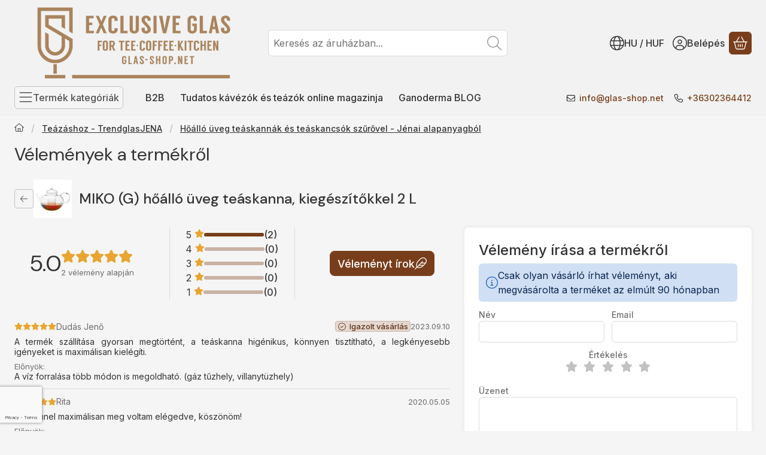

--- FILE ---
content_type: text/html; charset=UTF-8
request_url: https://glas-shop.net/shop_artforum.php?cikk=103002
body_size: 88954
content:
<!DOCTYPE html>
                
                
    
    
        
        
    
    
    
    
                 
    
    
    
    
            <html lang="hu" class="page_shop_artforum icon--light filter-not-exists filter-box-in-sidebar filter-box-advance-the-selected-parameter-in-order filter-box-more-and-less-button search-bar-visible header-with-lang-or-currency header-with-sticky-behavior-on-scroll-up fixed-cart-on-artdet carousels-fluid-indent" data-bs-theme="light">
    <head>
        <meta charset="utf-8">
<meta name="description" content="Vélemények a termékről, MIKO (G) hőálló üveg teáskanna, kiegészítőkkel 2 L">
<meta name="robots" content="index, follow">
<meta http-equiv="X-UA-Compatible" content="IE=Edge">
<meta property="og:site_name" content="Glas-Shop" />
<meta property="og:title" content="MIKO (G) hőálló üveg teáskanna, kiegészítőkkel 2 L - Vélemén">
<meta property="og:description" content="Vélemények a termékről, MIKO (G) hőálló üveg teáskanna, kiegészítőkkel 2 L">
<meta property="og:type" content="website">
<meta property="og:url" content="https://glas-shop.net/shop_artforum.php?cikk=102005">
<meta name="facebook-domain-verification" content="wtmek0liwwy72u6coyw4vqde4lbop0">
<meta name="google-site-verification" content="y2qydroug1A_u4FLmQ8lvnziygt4RDDAOMGy51U02BE">
<meta name="p:domain_verify" content="pinterest-site-verification=e394bef12bf7ba2af433aa263253f3f3">
<meta name="mobile-web-app-capable" content="yes">
<meta name="apple-mobile-web-app-capable" content="yes">
<meta name="MobileOptimized" content="320">
<meta name="HandheldFriendly" content="true">

<title>MIKO (G) hőálló üveg teáskanna, kiegészítőkkel 2 L - Vélemén</title>


<script>
var service_type="shop";
var shop_url_main="https://glas-shop.net";
var actual_lang="hu";
var money_len="0";
var money_thousend=" ";
var money_dec=",";
var shop_id=2963;
var unas_design_url="https:"+"/"+"/"+"glas-shop.net"+"/"+"!common_design"+"/"+"custom"+"/"+"glas-shop"+"/";
var unas_design_code='0';
var unas_base_design_code='2600';
var unas_design_ver=5;
var unas_design_subver=0;
var unas_shop_url='https://glas-shop.net';
var responsive="yes";
var price_nullcut_disable=1;
var config_plus=new Array();
config_plus['cart_redirect']=1;
config_plus['cart_refresh_force']="1";
config_plus['money_type']='Ft';
config_plus['money_type_display']='Ft';
config_plus['overlay_close_on_click_forced']=1;
config_plus['overlay_close_on_esc_forced']=1;
config_plus['already_registered_email']=1;
config_plus['change_address_on_order_methods']=1;
config_plus['accessible_design']=true;
var lang_text=new Array();

var UNAS = UNAS || {};
UNAS.shop={"base_url":'https://glas-shop.net',"domain":'glas-shop.net',"username":'glas-shop',"id":2963,"lang":'hu',"currency_type":'Ft',"currency_code":'HUF',"currency_rate":'400',"currency_length":0,"base_currency_length":2,"canonical_url":'https://glas-shop.net/shop_artforum.php?cikk=102005'};
UNAS.design={"code":'0',"page":'product_reviews'};
UNAS.api_auth="76e5974b24543d4b9f0643615b23dfa5";
UNAS.customer={"email":'',"id":0,"group_id":0,"without_registration":0};
UNAS.shop["category_id"]="356595";
UNAS.shop["only_private_customer_can_purchase"] = false;
 

UNAS.text = {
    "button_overlay_close": `Bezár`,
    "popup_window": `Felugró ablak`,
    "list": `lista`,
    "updating_in_progress": `frissítés folyamatban`,
    "updated": `frissítve`,
    "is_opened": `megnyitva`,
    "is_closed": `bezárva`,
    "deleted": `törölve`,
    "consent_granted": `hozzájárulás megadva`,
    "consent_rejected": `hozzájárulás elutasítva`,
    "field_is_incorrect": `mező hibás`,
    "error_title": `Hiba!`,
    "product_variants": `termék változatok`,
    "product_added_to_cart": `A termék a kosárba került`,
    "product_added_to_cart_with_qty_problem": `A termékből csak [qty_added_to_cart] [qty_unit] került kosárba`,
    "product_removed_from_cart": `A termék törölve a kosárból`,
    "reg_title_name": `Név`,
    "reg_title_company_name": `Cégnév`,
    "number_of_items_in_cart": `Kosárban lévő tételek száma`,
    "cart_is_empty": `A kosár üres`,
    "cart_updated": `A kosár frissült`
};


UNAS.text["delete_from_compare"]= `Törlés összehasonlításból`;
UNAS.text["comparison"]= `Összehasonlítás`;

UNAS.text["delete_from_favourites"]= `Törlés a kedvencek közül`;
UNAS.text["add_to_favourites"]= `Kedvencekhez`;

UNAS.text["change_address_error_on_shipping_method"] = `Az újonnan létrehozott cím a kiválasztott szállítási módnál nem használható`;
UNAS.text["change_address_error_on_billing_method"] = `Az újonnan létrehozott cím a kiválasztott számlázási módnál nem használható`;





window.lazySizesConfig=window.lazySizesConfig || {};
window.lazySizesConfig.loadMode=1;
window.lazySizesConfig.loadHidden=false;

window.dataLayer = window.dataLayer || [];
function gtag(){dataLayer.push(arguments)};
gtag('js', new Date());
</script>

<script src="https://glas-shop.net/temp/shop_2963_6840fe80e021a9b7533ec699864c6db2.js?mod_time=1769100232"></script>

<style>@charset "UTF-8";*,*::before,*::after { box-sizing:border-box;}@media (prefers-reduced-motion:no-preference) { :root {  scroll-behavior:smooth; }}body { margin:0; font-family:var(--bs-body-font-family); font-size:var(--bs-body-font-size); font-weight:var(--bs-body-font-weight); line-height:var(--bs-body-line-height); color:var(--bs-body-color); text-align:var(--bs-body-text-align); background-color:var(--bs-body-bg); -webkit-text-size-adjust:100%; -webkit-tap-highlight-color:rgba(0, 0, 0, 0);}hr { margin:1rem 0; color:inherit; border:0; border-top:var(--bs-border-width) solid; opacity:0.25;}h6, .h6, h5, .h5, h4, .h4, h3, .h3, h2, .h2, h1, .h1 { margin-top:0; margin-bottom:1.25rem; font-family:"DM Sans", "fallback", sans-serif; font-weight:500; line-height:1.2; color:var(--bs-heading-color);}h1, .h1 { font-size:2.375rem;}h2, .h2 { font-size:1.875rem;}h3, .h3 { font-size:1.625rem;}h4, .h4 { font-size:1.5rem;}h5, .h5 { font-size:1.25rem;}h6, .h6 { font-size:1.125rem;}p { margin-top:0; margin-bottom:1.5em;}abbr[title] { text-decoration:underline dotted; cursor:help; text-decoration-skip-ink:none;}address { margin-bottom:1rem; font-style:normal; line-height:inherit;}ol,ul { padding-left:2rem;}ol,ul,dl { margin-top:0; margin-bottom:1rem;}ol ol,ul ul,ol ul,ul ol { margin-bottom:0;}dt { font-weight:700;}dd { margin-bottom:0.5rem; margin-left:0;}blockquote { margin:0 0 1rem;}b,strong { font-weight:bolder;}small, .small { font-size:0.875em;}mark, .mark { padding:0.1875em; color:var(--bs-highlight-color); background-color:var(--bs-highlight-bg);}sub,sup { position:relative; font-size:0.75em; line-height:0; vertical-align:baseline;}sub { bottom:-0.25em;}sup { top:-0.5em;}a { color:rgba(var(--bs-link-color-rgb), var(--bs-link-opacity, 1)); text-decoration:underline;}a:hover { --bs-link-color-rgb:var(--bs-link-hover-color-rgb); text-decoration:underline;}a:not([href]):not([class]), a:not([href]):not([class]):hover { color:inherit; text-decoration:none;}pre,code,kbd,samp { font-family:var(--bs-font-monospace); font-size:1em;}pre { display:block; margin-top:0; margin-bottom:1rem; overflow:auto; font-size:0.875em;}pre code { font-size:inherit; color:inherit; word-break:normal;}code { font-size:0.875em; color:var(--bs-code-color); word-wrap:break-word;}a > code { color:inherit;}kbd { padding:0.1875rem 0.375rem; font-size:0.875em; color:var(--bs-body-bg); background-color:var(--bs-body-color); border-radius:4px;}kbd kbd { padding:0; font-size:1em;}figure { margin:0 0 1rem;}img,svg { vertical-align:middle;}table { caption-side:bottom; border-collapse:collapse;}caption { padding-top:0.5rem; padding-bottom:0.5rem; color:var(--bs-secondary-color); text-align:left;}th { text-align:inherit; text-align:-webkit-match-parent; text-align:match-parent;}label { display:inline-block;}button { border-radius:0;}button:focus:not(:focus-visible) { outline:0;}input,button,select,optgroup,textarea { margin:0; font-family:inherit; font-size:inherit; line-height:inherit;}button,select { text-transform:none;}[role=button] { cursor:pointer;}select { word-wrap:normal;}select:disabled { opacity:1;}[list]:not([type=date]):not([type=datetime-local]):not([type=month]):not([type=week]):not([type=time])::-webkit-calendar-picker-indicator { display:none !important;}button,[type=button],[type=reset],[type=submit] { -webkit-appearance:button;}button:not(:disabled),[type=button]:not(:disabled),[type=reset]:not(:disabled),[type=submit]:not(:disabled) { cursor:pointer;}::-moz-focus-inner { padding:0; border-style:none;}textarea { resize:vertical;}fieldset { min-width:0; padding:0; margin:0; border:0;}legend { float:left; width:100%; padding:0; margin-bottom:0.5rem; font-size:1.5rem; line-height:inherit;}legend + * { clear:left;}::-webkit-datetime-edit-fields-wrapper,::-webkit-datetime-edit-text,::-webkit-datetime-edit-minute,::-webkit-datetime-edit-hour-field,::-webkit-datetime-edit-day-field,::-webkit-datetime-edit-month-field,::-webkit-datetime-edit-year-field { padding:0;}::-webkit-inner-spin-button { height:auto;}[type=search] { -webkit-appearance:textfield; outline-offset:-2px;}::-webkit-search-decoration { -webkit-appearance:none;}::-webkit-color-swatch-wrapper { padding:0;}::file-selector-button { font:inherit; -webkit-appearance:button;}output { display:inline-block;}iframe { border:0;}summary { display:list-item; cursor:pointer;}progress { vertical-align:baseline;}[hidden] { display:none !important;}:root { --bs-breakpoint-xxs:0; --bs-breakpoint-xs:440px; --bs-breakpoint-sm:576px; --bs-breakpoint-md:768px; --bs-breakpoint-lg:992px; --bs-breakpoint-xl:1240px; --bs-breakpoint-xxl:1440px;}.row { --bs-gutter-x:1.5rem; --bs-gutter-y:1.5rem; display:flex; flex-wrap:wrap; margin-top:calc(-1 * var(--bs-gutter-y)); margin-right:calc(-0.5 * var(--bs-gutter-x)); margin-left:calc(-0.5 * var(--bs-gutter-x));}.row > * { flex-shrink:0; width:100%; max-width:100%; padding-right:calc(var(--bs-gutter-x) * 0.5); padding-left:calc(var(--bs-gutter-x) * 0.5); margin-top:var(--bs-gutter-y);}.grid { display:grid; grid-template-rows:repeat(var(--bs-rows, 1), 1fr); grid-template-columns:repeat(var(--bs-columns, 12), minmax(0, 1fr)); gap:var(--bs-gap, 1.5rem);}.grid .g-col-1 { grid-column:auto/span 1;}.grid .g-col-2 { grid-column:auto/span 2;}.grid .g-col-3 { grid-column:auto/span 3;}.grid .g-col-4 { grid-column:auto/span 4;}.grid .g-col-5 { grid-column:auto/span 5;}.grid .g-col-6 { grid-column:auto/span 6;}.grid .g-col-7 { grid-column:auto/span 7;}.grid .g-col-8 { grid-column:auto/span 8;}.grid .g-col-9 { grid-column:auto/span 9;}.grid .g-col-10 { grid-column:auto/span 10;}.grid .g-col-11 { grid-column:auto/span 11;}.grid .g-col-12 { grid-column:auto/span 12;}.grid .g-start-1 { grid-column-start:1;}.grid .g-start-2 { grid-column-start:2;}.grid .g-start-3 { grid-column-start:3;}.grid .g-start-4 { grid-column-start:4;}.grid .g-start-5 { grid-column-start:5;}.grid .g-start-6 { grid-column-start:6;}.grid .g-start-7 { grid-column-start:7;}.grid .g-start-8 { grid-column-start:8;}.grid .g-start-9 { grid-column-start:9;}.grid .g-start-10 { grid-column-start:10;}.grid .g-start-11 { grid-column-start:11;}@media (min-width:440px) { .grid .g-col-xs-1 {  grid-column:auto/span 1; } .grid .g-col-xs-2 {  grid-column:auto/span 2; } .grid .g-col-xs-3 {  grid-column:auto/span 3; } .grid .g-col-xs-4 {  grid-column:auto/span 4; } .grid .g-col-xs-5 {  grid-column:auto/span 5; } .grid .g-col-xs-6 {  grid-column:auto/span 6; } .grid .g-col-xs-7 {  grid-column:auto/span 7; } .grid .g-col-xs-8 {  grid-column:auto/span 8; } .grid .g-col-xs-9 {  grid-column:auto/span 9; } .grid .g-col-xs-10 {  grid-column:auto/span 10; } .grid .g-col-xs-11 {  grid-column:auto/span 11; } .grid .g-col-xs-12 {  grid-column:auto/span 12; } .grid .g-start-xs-1 {  grid-column-start:1; } .grid .g-start-xs-2 {  grid-column-start:2; } .grid .g-start-xs-3 {  grid-column-start:3; } .grid .g-start-xs-4 {  grid-column-start:4; } .grid .g-start-xs-5 {  grid-column-start:5; } .grid .g-start-xs-6 {  grid-column-start:6; } .grid .g-start-xs-7 {  grid-column-start:7; } .grid .g-start-xs-8 {  grid-column-start:8; } .grid .g-start-xs-9 {  grid-column-start:9; } .grid .g-start-xs-10 {  grid-column-start:10; } .grid .g-start-xs-11 {  grid-column-start:11; }}@media (min-width:576px) { .grid .g-col-sm-1 {  grid-column:auto/span 1; } .grid .g-col-sm-2 {  grid-column:auto/span 2; } .grid .g-col-sm-3 {  grid-column:auto/span 3; } .grid .g-col-sm-4 {  grid-column:auto/span 4; } .grid .g-col-sm-5 {  grid-column:auto/span 5; } .grid .g-col-sm-6 {  grid-column:auto/span 6; } .grid .g-col-sm-7 {  grid-column:auto/span 7; } .grid .g-col-sm-8 {  grid-column:auto/span 8; } .grid .g-col-sm-9 {  grid-column:auto/span 9; } .grid .g-col-sm-10 {  grid-column:auto/span 10; } .grid .g-col-sm-11 {  grid-column:auto/span 11; } .grid .g-col-sm-12 {  grid-column:auto/span 12; } .grid .g-start-sm-1 {  grid-column-start:1; } .grid .g-start-sm-2 {  grid-column-start:2; } .grid .g-start-sm-3 {  grid-column-start:3; } .grid .g-start-sm-4 {  grid-column-start:4; } .grid .g-start-sm-5 {  grid-column-start:5; } .grid .g-start-sm-6 {  grid-column-start:6; } .grid .g-start-sm-7 {  grid-column-start:7; } .grid .g-start-sm-8 {  grid-column-start:8; } .grid .g-start-sm-9 {  grid-column-start:9; } .grid .g-start-sm-10 {  grid-column-start:10; } .grid .g-start-sm-11 {  grid-column-start:11; }}@media (min-width:768px) { .grid .g-col-md-1 {  grid-column:auto/span 1; } .grid .g-col-md-2 {  grid-column:auto/span 2; } .grid .g-col-md-3 {  grid-column:auto/span 3; } .grid .g-col-md-4 {  grid-column:auto/span 4; } .grid .g-col-md-5 {  grid-column:auto/span 5; } .grid .g-col-md-6 {  grid-column:auto/span 6; } .grid .g-col-md-7 {  grid-column:auto/span 7; } .grid .g-col-md-8 {  grid-column:auto/span 8; } .grid .g-col-md-9 {  grid-column:auto/span 9; } .grid .g-col-md-10 {  grid-column:auto/span 10; } .grid .g-col-md-11 {  grid-column:auto/span 11; } .grid .g-col-md-12 {  grid-column:auto/span 12; } .grid .g-start-md-1 {  grid-column-start:1; } .grid .g-start-md-2 {  grid-column-start:2; } .grid .g-start-md-3 {  grid-column-start:3; } .grid .g-start-md-4 {  grid-column-start:4; } .grid .g-start-md-5 {  grid-column-start:5; } .grid .g-start-md-6 {  grid-column-start:6; } .grid .g-start-md-7 {  grid-column-start:7; } .grid .g-start-md-8 {  grid-column-start:8; } .grid .g-start-md-9 {  grid-column-start:9; } .grid .g-start-md-10 {  grid-column-start:10; } .grid .g-start-md-11 {  grid-column-start:11; }}@media (min-width:992px) { .grid .g-col-lg-1 {  grid-column:auto/span 1; } .grid .g-col-lg-2 {  grid-column:auto/span 2; } .grid .g-col-lg-3 {  grid-column:auto/span 3; } .grid .g-col-lg-4 {  grid-column:auto/span 4; } .grid .g-col-lg-5 {  grid-column:auto/span 5; } .grid .g-col-lg-6 {  grid-column:auto/span 6; } .grid .g-col-lg-7 {  grid-column:auto/span 7; } .grid .g-col-lg-8 {  grid-column:auto/span 8; } .grid .g-col-lg-9 {  grid-column:auto/span 9; } .grid .g-col-lg-10 {  grid-column:auto/span 10; } .grid .g-col-lg-11 {  grid-column:auto/span 11; } .grid .g-col-lg-12 {  grid-column:auto/span 12; } .grid .g-start-lg-1 {  grid-column-start:1; } .grid .g-start-lg-2 {  grid-column-start:2; } .grid .g-start-lg-3 {  grid-column-start:3; } .grid .g-start-lg-4 {  grid-column-start:4; } .grid .g-start-lg-5 {  grid-column-start:5; } .grid .g-start-lg-6 {  grid-column-start:6; } .grid .g-start-lg-7 {  grid-column-start:7; } .grid .g-start-lg-8 {  grid-column-start:8; } .grid .g-start-lg-9 {  grid-column-start:9; } .grid .g-start-lg-10 {  grid-column-start:10; } .grid .g-start-lg-11 {  grid-column-start:11; }}@media (min-width:1240px) { .grid .g-col-xl-1 {  grid-column:auto/span 1; } .grid .g-col-xl-2 {  grid-column:auto/span 2; } .grid .g-col-xl-3 {  grid-column:auto/span 3; } .grid .g-col-xl-4 {  grid-column:auto/span 4; } .grid .g-col-xl-5 {  grid-column:auto/span 5; } .grid .g-col-xl-6 {  grid-column:auto/span 6; } .grid .g-col-xl-7 {  grid-column:auto/span 7; } .grid .g-col-xl-8 {  grid-column:auto/span 8; } .grid .g-col-xl-9 {  grid-column:auto/span 9; } .grid .g-col-xl-10 {  grid-column:auto/span 10; } .grid .g-col-xl-11 {  grid-column:auto/span 11; } .grid .g-col-xl-12 {  grid-column:auto/span 12; } .grid .g-start-xl-1 {  grid-column-start:1; } .grid .g-start-xl-2 {  grid-column-start:2; } .grid .g-start-xl-3 {  grid-column-start:3; } .grid .g-start-xl-4 {  grid-column-start:4; } .grid .g-start-xl-5 {  grid-column-start:5; } .grid .g-start-xl-6 {  grid-column-start:6; } .grid .g-start-xl-7 {  grid-column-start:7; } .grid .g-start-xl-8 {  grid-column-start:8; } .grid .g-start-xl-9 {  grid-column-start:9; } .grid .g-start-xl-10 {  grid-column-start:10; } .grid .g-start-xl-11 {  grid-column-start:11; }}@media (min-width:1440px) { .grid .g-col-xxl-1 {  grid-column:auto/span 1; } .grid .g-col-xxl-2 {  grid-column:auto/span 2; } .grid .g-col-xxl-3 {  grid-column:auto/span 3; } .grid .g-col-xxl-4 {  grid-column:auto/span 4; } .grid .g-col-xxl-5 {  grid-column:auto/span 5; } .grid .g-col-xxl-6 {  grid-column:auto/span 6; } .grid .g-col-xxl-7 {  grid-column:auto/span 7; } .grid .g-col-xxl-8 {  grid-column:auto/span 8; } .grid .g-col-xxl-9 {  grid-column:auto/span 9; } .grid .g-col-xxl-10 {  grid-column:auto/span 10; } .grid .g-col-xxl-11 {  grid-column:auto/span 11; } .grid .g-col-xxl-12 {  grid-column:auto/span 12; } .grid .g-start-xxl-1 {  grid-column-start:1; } .grid .g-start-xxl-2 {  grid-column-start:2; } .grid .g-start-xxl-3 {  grid-column-start:3; } .grid .g-start-xxl-4 {  grid-column-start:4; } .grid .g-start-xxl-5 {  grid-column-start:5; } .grid .g-start-xxl-6 {  grid-column-start:6; } .grid .g-start-xxl-7 {  grid-column-start:7; } .grid .g-start-xxl-8 {  grid-column-start:8; } .grid .g-start-xxl-9 {  grid-column-start:9; } .grid .g-start-xxl-10 {  grid-column-start:10; } .grid .g-start-xxl-11 {  grid-column-start:11; }}.col { flex:1 0 0%;}.row-cols-auto > * { flex:0 0 auto; width:auto;}.row-cols-1 > * { flex:0 0 auto; width:100%;}.row-cols-2 > * { flex:0 0 auto; width:50%;}.row-cols-3 > * { flex:0 0 auto; width:33.33333333%;}.row-cols-4 > * { flex:0 0 auto; width:25%;}.row-cols-5 > * { flex:0 0 auto; width:20%;}.row-cols-6 > * { flex:0 0 auto; width:16.66666667%;}.col-auto { flex:0 0 auto; width:auto;}.col-1 { flex:0 0 auto; width:8.33333333%;}.col-2 { flex:0 0 auto; width:16.66666667%;}.col-3 { flex:0 0 auto; width:25%;}.col-4 { flex:0 0 auto; width:33.33333333%;}.col-5 { flex:0 0 auto; width:41.66666667%;}.col-6 { flex:0 0 auto; width:50%;}.col-7 { flex:0 0 auto; width:58.33333333%;}.col-8 { flex:0 0 auto; width:66.66666667%;}.col-9 { flex:0 0 auto; width:75%;}.col-10 { flex:0 0 auto; width:83.33333333%;}.col-11 { flex:0 0 auto; width:91.66666667%;}.col-12 { flex:0 0 auto; width:100%;}.offset-1 { margin-left:8.33333333%;}.offset-2 { margin-left:16.66666667%;}.offset-3 { margin-left:25%;}.offset-4 { margin-left:33.33333333%;}.offset-5 { margin-left:41.66666667%;}.offset-6 { margin-left:50%;}.offset-7 { margin-left:58.33333333%;}.offset-8 { margin-left:66.66666667%;}.offset-9 { margin-left:75%;}.offset-10 { margin-left:83.33333333%;}.offset-11 { margin-left:91.66666667%;}.g-0,.gx-0 { --bs-gutter-x:0;}.g-0,.gy-0 { --bs-gutter-y:0;}.g-1,.gx-1 { --bs-gutter-x:0.125rem;}.g-1,.gy-1 { --bs-gutter-y:0.125rem;}.g-2,.gx-2 { --bs-gutter-x:0.25rem;}.g-2,.gy-2 { --bs-gutter-y:0.25rem;}.g-3,.gx-3 { --bs-gutter-x:0.375rem;}.g-3,.gy-3 { --bs-gutter-y:0.375rem;}.g-4,.gx-4 { --bs-gutter-x:0.5rem;}.g-4,.gy-4 { --bs-gutter-y:0.5rem;}.g-5,.gx-5 { --bs-gutter-x:0.75rem;}.g-5,.gy-5 { --bs-gutter-y:0.75rem;}.g-6,.gx-6 { --bs-gutter-x:1rem;}.g-6,.gy-6 { --bs-gutter-y:1rem;}.g-7,.gx-7 { --bs-gutter-x:1.5rem;}.g-7,.gy-7 { --bs-gutter-y:1.5rem;}.g-8,.gx-8 { --bs-gutter-x:2rem;}.g-8,.gy-8 { --bs-gutter-y:2rem;}.g-9,.gx-9 { --bs-gutter-x:3rem;}.g-9,.gy-9 { --bs-gutter-y:3rem;}@media (min-width:440px) { .col-xs {  flex:1 0 0%; } .row-cols-xs-auto > * {  flex:0 0 auto;  width:auto; } .row-cols-xs-1 > * {  flex:0 0 auto;  width:100%; } .row-cols-xs-2 > * {  flex:0 0 auto;  width:50%; } .row-cols-xs-3 > * {  flex:0 0 auto;  width:33.33333333%; } .row-cols-xs-4 > * {  flex:0 0 auto;  width:25%; } .row-cols-xs-5 > * {  flex:0 0 auto;  width:20%; } .row-cols-xs-6 > * {  flex:0 0 auto;  width:16.66666667%; } .col-xs-auto {  flex:0 0 auto;  width:auto; } .col-xs-1 {  flex:0 0 auto;  width:8.33333333%; } .col-xs-2 {  flex:0 0 auto;  width:16.66666667%; } .col-xs-3 {  flex:0 0 auto;  width:25%; } .col-xs-4 {  flex:0 0 auto;  width:33.33333333%; } .col-xs-5 {  flex:0 0 auto;  width:41.66666667%; } .col-xs-6 {  flex:0 0 auto;  width:50%; } .col-xs-7 {  flex:0 0 auto;  width:58.33333333%; } .col-xs-8 {  flex:0 0 auto;  width:66.66666667%; } .col-xs-9 {  flex:0 0 auto;  width:75%; } .col-xs-10 {  flex:0 0 auto;  width:83.33333333%; } .col-xs-11 {  flex:0 0 auto;  width:91.66666667%; } .col-xs-12 {  flex:0 0 auto;  width:100%; } .offset-xs-0 {  margin-left:0; } .offset-xs-1 {  margin-left:8.33333333%; } .offset-xs-2 {  margin-left:16.66666667%; } .offset-xs-3 {  margin-left:25%; } .offset-xs-4 {  margin-left:33.33333333%; } .offset-xs-5 {  margin-left:41.66666667%; } .offset-xs-6 {  margin-left:50%; } .offset-xs-7 {  margin-left:58.33333333%; } .offset-xs-8 {  margin-left:66.66666667%; } .offset-xs-9 {  margin-left:75%; } .offset-xs-10 {  margin-left:83.33333333%; } .offset-xs-11 {  margin-left:91.66666667%; } .g-xs-0, .gx-xs-0 {  --bs-gutter-x:0; } .g-xs-0, .gy-xs-0 {  --bs-gutter-y:0; } .g-xs-1, .gx-xs-1 {  --bs-gutter-x:0.125rem; } .g-xs-1, .gy-xs-1 {  --bs-gutter-y:0.125rem; } .g-xs-2, .gx-xs-2 {  --bs-gutter-x:0.25rem; } .g-xs-2, .gy-xs-2 {  --bs-gutter-y:0.25rem; } .g-xs-3, .gx-xs-3 {  --bs-gutter-x:0.375rem; } .g-xs-3, .gy-xs-3 {  --bs-gutter-y:0.375rem; } .g-xs-4, .gx-xs-4 {  --bs-gutter-x:0.5rem; } .g-xs-4, .gy-xs-4 {  --bs-gutter-y:0.5rem; } .g-xs-5, .gx-xs-5 {  --bs-gutter-x:0.75rem; } .g-xs-5, .gy-xs-5 {  --bs-gutter-y:0.75rem; } .g-xs-6, .gx-xs-6 {  --bs-gutter-x:1rem; } .g-xs-6, .gy-xs-6 {  --bs-gutter-y:1rem; } .g-xs-7, .gx-xs-7 {  --bs-gutter-x:1.5rem; } .g-xs-7, .gy-xs-7 {  --bs-gutter-y:1.5rem; } .g-xs-8, .gx-xs-8 {  --bs-gutter-x:2rem; } .g-xs-8, .gy-xs-8 {  --bs-gutter-y:2rem; } .g-xs-9, .gx-xs-9 {  --bs-gutter-x:3rem; } .g-xs-9, .gy-xs-9 {  --bs-gutter-y:3rem; }}@media (min-width:576px) { .col-sm {  flex:1 0 0%; } .row-cols-sm-auto > * {  flex:0 0 auto;  width:auto; } .row-cols-sm-1 > * {  flex:0 0 auto;  width:100%; } .row-cols-sm-2 > * {  flex:0 0 auto;  width:50%; } .row-cols-sm-3 > * {  flex:0 0 auto;  width:33.33333333%; } .row-cols-sm-4 > * {  flex:0 0 auto;  width:25%; } .row-cols-sm-5 > * {  flex:0 0 auto;  width:20%; } .row-cols-sm-6 > * {  flex:0 0 auto;  width:16.66666667%; } .col-sm-auto {  flex:0 0 auto;  width:auto; } .col-sm-1 {  flex:0 0 auto;  width:8.33333333%; } .col-sm-2 {  flex:0 0 auto;  width:16.66666667%; } .col-sm-3 {  flex:0 0 auto;  width:25%; } .col-sm-4 {  flex:0 0 auto;  width:33.33333333%; } .col-sm-5 {  flex:0 0 auto;  width:41.66666667%; } .col-sm-6 {  flex:0 0 auto;  width:50%; } .col-sm-7 {  flex:0 0 auto;  width:58.33333333%; } .col-sm-8 {  flex:0 0 auto;  width:66.66666667%; } .col-sm-9 {  flex:0 0 auto;  width:75%; } .col-sm-10 {  flex:0 0 auto;  width:83.33333333%; } .col-sm-11 {  flex:0 0 auto;  width:91.66666667%; } .col-sm-12 {  flex:0 0 auto;  width:100%; } .offset-sm-0 {  margin-left:0; } .offset-sm-1 {  margin-left:8.33333333%; } .offset-sm-2 {  margin-left:16.66666667%; } .offset-sm-3 {  margin-left:25%; } .offset-sm-4 {  margin-left:33.33333333%; } .offset-sm-5 {  margin-left:41.66666667%; } .offset-sm-6 {  margin-left:50%; } .offset-sm-7 {  margin-left:58.33333333%; } .offset-sm-8 {  margin-left:66.66666667%; } .offset-sm-9 {  margin-left:75%; } .offset-sm-10 {  margin-left:83.33333333%; } .offset-sm-11 {  margin-left:91.66666667%; } .g-sm-0, .gx-sm-0 {  --bs-gutter-x:0; } .g-sm-0, .gy-sm-0 {  --bs-gutter-y:0; } .g-sm-1, .gx-sm-1 {  --bs-gutter-x:0.125rem; } .g-sm-1, .gy-sm-1 {  --bs-gutter-y:0.125rem; } .g-sm-2, .gx-sm-2 {  --bs-gutter-x:0.25rem; } .g-sm-2, .gy-sm-2 {  --bs-gutter-y:0.25rem; } .g-sm-3, .gx-sm-3 {  --bs-gutter-x:0.375rem; } .g-sm-3, .gy-sm-3 {  --bs-gutter-y:0.375rem; } .g-sm-4, .gx-sm-4 {  --bs-gutter-x:0.5rem; } .g-sm-4, .gy-sm-4 {  --bs-gutter-y:0.5rem; } .g-sm-5, .gx-sm-5 {  --bs-gutter-x:0.75rem; } .g-sm-5, .gy-sm-5 {  --bs-gutter-y:0.75rem; } .g-sm-6, .gx-sm-6 {  --bs-gutter-x:1rem; } .g-sm-6, .gy-sm-6 {  --bs-gutter-y:1rem; } .g-sm-7, .gx-sm-7 {  --bs-gutter-x:1.5rem; } .g-sm-7, .gy-sm-7 {  --bs-gutter-y:1.5rem; } .g-sm-8, .gx-sm-8 {  --bs-gutter-x:2rem; } .g-sm-8, .gy-sm-8 {  --bs-gutter-y:2rem; } .g-sm-9, .gx-sm-9 {  --bs-gutter-x:3rem; } .g-sm-9, .gy-sm-9 {  --bs-gutter-y:3rem; }}@media (min-width:768px) { .col-md {  flex:1 0 0%; } .row-cols-md-auto > * {  flex:0 0 auto;  width:auto; } .row-cols-md-1 > * {  flex:0 0 auto;  width:100%; } .row-cols-md-2 > * {  flex:0 0 auto;  width:50%; } .row-cols-md-3 > * {  flex:0 0 auto;  width:33.33333333%; } .row-cols-md-4 > * {  flex:0 0 auto;  width:25%; } .row-cols-md-5 > * {  flex:0 0 auto;  width:20%; } .row-cols-md-6 > * {  flex:0 0 auto;  width:16.66666667%; } .col-md-auto {  flex:0 0 auto;  width:auto; } .col-md-1 {  flex:0 0 auto;  width:8.33333333%; } .col-md-2 {  flex:0 0 auto;  width:16.66666667%; } .col-md-3 {  flex:0 0 auto;  width:25%; } .col-md-4 {  flex:0 0 auto;  width:33.33333333%; } .col-md-5 {  flex:0 0 auto;  width:41.66666667%; } .col-md-6 {  flex:0 0 auto;  width:50%; } .col-md-7 {  flex:0 0 auto;  width:58.33333333%; } .col-md-8 {  flex:0 0 auto;  width:66.66666667%; } .col-md-9 {  flex:0 0 auto;  width:75%; } .col-md-10 {  flex:0 0 auto;  width:83.33333333%; } .col-md-11 {  flex:0 0 auto;  width:91.66666667%; } .col-md-12 {  flex:0 0 auto;  width:100%; } .offset-md-0 {  margin-left:0; } .offset-md-1 {  margin-left:8.33333333%; } .offset-md-2 {  margin-left:16.66666667%; } .offset-md-3 {  margin-left:25%; } .offset-md-4 {  margin-left:33.33333333%; } .offset-md-5 {  margin-left:41.66666667%; } .offset-md-6 {  margin-left:50%; } .offset-md-7 {  margin-left:58.33333333%; } .offset-md-8 {  margin-left:66.66666667%; } .offset-md-9 {  margin-left:75%; } .offset-md-10 {  margin-left:83.33333333%; } .offset-md-11 {  margin-left:91.66666667%; } .g-md-0, .gx-md-0 {  --bs-gutter-x:0; } .g-md-0, .gy-md-0 {  --bs-gutter-y:0; } .g-md-1, .gx-md-1 {  --bs-gutter-x:0.125rem; } .g-md-1, .gy-md-1 {  --bs-gutter-y:0.125rem; } .g-md-2, .gx-md-2 {  --bs-gutter-x:0.25rem; } .g-md-2, .gy-md-2 {  --bs-gutter-y:0.25rem; } .g-md-3, .gx-md-3 {  --bs-gutter-x:0.375rem; } .g-md-3, .gy-md-3 {  --bs-gutter-y:0.375rem; } .g-md-4, .gx-md-4 {  --bs-gutter-x:0.5rem; } .g-md-4, .gy-md-4 {  --bs-gutter-y:0.5rem; } .g-md-5, .gx-md-5 {  --bs-gutter-x:0.75rem; } .g-md-5, .gy-md-5 {  --bs-gutter-y:0.75rem; } .g-md-6, .gx-md-6 {  --bs-gutter-x:1rem; } .g-md-6, .gy-md-6 {  --bs-gutter-y:1rem; } .g-md-7, .gx-md-7 {  --bs-gutter-x:1.5rem; } .g-md-7, .gy-md-7 {  --bs-gutter-y:1.5rem; } .g-md-8, .gx-md-8 {  --bs-gutter-x:2rem; } .g-md-8, .gy-md-8 {  --bs-gutter-y:2rem; } .g-md-9, .gx-md-9 {  --bs-gutter-x:3rem; } .g-md-9, .gy-md-9 {  --bs-gutter-y:3rem; }}@media (min-width:992px) { .col-lg {  flex:1 0 0%; } .row-cols-lg-auto > * {  flex:0 0 auto;  width:auto; } .row-cols-lg-1 > * {  flex:0 0 auto;  width:100%; } .row-cols-lg-2 > * {  flex:0 0 auto;  width:50%; } .row-cols-lg-3 > * {  flex:0 0 auto;  width:33.33333333%; } .row-cols-lg-4 > * {  flex:0 0 auto;  width:25%; } .row-cols-lg-5 > * {  flex:0 0 auto;  width:20%; } .row-cols-lg-6 > * {  flex:0 0 auto;  width:16.66666667%; } .col-lg-auto {  flex:0 0 auto;  width:auto; } .col-lg-1 {  flex:0 0 auto;  width:8.33333333%; } .col-lg-2 {  flex:0 0 auto;  width:16.66666667%; } .col-lg-3 {  flex:0 0 auto;  width:25%; } .col-lg-4 {  flex:0 0 auto;  width:33.33333333%; } .col-lg-5 {  flex:0 0 auto;  width:41.66666667%; } .col-lg-6 {  flex:0 0 auto;  width:50%; } .col-lg-7 {  flex:0 0 auto;  width:58.33333333%; } .col-lg-8 {  flex:0 0 auto;  width:66.66666667%; } .col-lg-9 {  flex:0 0 auto;  width:75%; } .col-lg-10 {  flex:0 0 auto;  width:83.33333333%; } .col-lg-11 {  flex:0 0 auto;  width:91.66666667%; } .col-lg-12 {  flex:0 0 auto;  width:100%; } .offset-lg-0 {  margin-left:0; } .offset-lg-1 {  margin-left:8.33333333%; } .offset-lg-2 {  margin-left:16.66666667%; } .offset-lg-3 {  margin-left:25%; } .offset-lg-4 {  margin-left:33.33333333%; } .offset-lg-5 {  margin-left:41.66666667%; } .offset-lg-6 {  margin-left:50%; } .offset-lg-7 {  margin-left:58.33333333%; } .offset-lg-8 {  margin-left:66.66666667%; } .offset-lg-9 {  margin-left:75%; } .offset-lg-10 {  margin-left:83.33333333%; } .offset-lg-11 {  margin-left:91.66666667%; } .g-lg-0, .gx-lg-0 {  --bs-gutter-x:0; } .g-lg-0, .gy-lg-0 {  --bs-gutter-y:0; } .g-lg-1, .gx-lg-1 {  --bs-gutter-x:0.125rem; } .g-lg-1, .gy-lg-1 {  --bs-gutter-y:0.125rem; } .g-lg-2, .gx-lg-2 {  --bs-gutter-x:0.25rem; } .g-lg-2, .gy-lg-2 {  --bs-gutter-y:0.25rem; } .g-lg-3, .gx-lg-3 {  --bs-gutter-x:0.375rem; } .g-lg-3, .gy-lg-3 {  --bs-gutter-y:0.375rem; } .g-lg-4, .gx-lg-4 {  --bs-gutter-x:0.5rem; } .g-lg-4, .gy-lg-4 {  --bs-gutter-y:0.5rem; } .g-lg-5, .gx-lg-5 {  --bs-gutter-x:0.75rem; } .g-lg-5, .gy-lg-5 {  --bs-gutter-y:0.75rem; } .g-lg-6, .gx-lg-6 {  --bs-gutter-x:1rem; } .g-lg-6, .gy-lg-6 {  --bs-gutter-y:1rem; } .g-lg-7, .gx-lg-7 {  --bs-gutter-x:1.5rem; } .g-lg-7, .gy-lg-7 {  --bs-gutter-y:1.5rem; } .g-lg-8, .gx-lg-8 {  --bs-gutter-x:2rem; } .g-lg-8, .gy-lg-8 {  --bs-gutter-y:2rem; } .g-lg-9, .gx-lg-9 {  --bs-gutter-x:3rem; } .g-lg-9, .gy-lg-9 {  --bs-gutter-y:3rem; }}@media (min-width:1240px) { .col-xl {  flex:1 0 0%; } .row-cols-xl-auto > * {  flex:0 0 auto;  width:auto; } .row-cols-xl-1 > * {  flex:0 0 auto;  width:100%; } .row-cols-xl-2 > * {  flex:0 0 auto;  width:50%; } .row-cols-xl-3 > * {  flex:0 0 auto;  width:33.33333333%; } .row-cols-xl-4 > * {  flex:0 0 auto;  width:25%; } .row-cols-xl-5 > * {  flex:0 0 auto;  width:20%; } .row-cols-xl-6 > * {  flex:0 0 auto;  width:16.66666667%; } .col-xl-auto {  flex:0 0 auto;  width:auto; } .col-xl-1 {  flex:0 0 auto;  width:8.33333333%; } .col-xl-2 {  flex:0 0 auto;  width:16.66666667%; } .col-xl-3 {  flex:0 0 auto;  width:25%; } .col-xl-4 {  flex:0 0 auto;  width:33.33333333%; } .col-xl-5 {  flex:0 0 auto;  width:41.66666667%; } .col-xl-6 {  flex:0 0 auto;  width:50%; } .col-xl-7 {  flex:0 0 auto;  width:58.33333333%; } .col-xl-8 {  flex:0 0 auto;  width:66.66666667%; } .col-xl-9 {  flex:0 0 auto;  width:75%; } .col-xl-10 {  flex:0 0 auto;  width:83.33333333%; } .col-xl-11 {  flex:0 0 auto;  width:91.66666667%; } .col-xl-12 {  flex:0 0 auto;  width:100%; } .offset-xl-0 {  margin-left:0; } .offset-xl-1 {  margin-left:8.33333333%; } .offset-xl-2 {  margin-left:16.66666667%; } .offset-xl-3 {  margin-left:25%; } .offset-xl-4 {  margin-left:33.33333333%; } .offset-xl-5 {  margin-left:41.66666667%; } .offset-xl-6 {  margin-left:50%; } .offset-xl-7 {  margin-left:58.33333333%; } .offset-xl-8 {  margin-left:66.66666667%; } .offset-xl-9 {  margin-left:75%; } .offset-xl-10 {  margin-left:83.33333333%; } .offset-xl-11 {  margin-left:91.66666667%; } .g-xl-0, .gx-xl-0 {  --bs-gutter-x:0; } .g-xl-0, .gy-xl-0 {  --bs-gutter-y:0; } .g-xl-1, .gx-xl-1 {  --bs-gutter-x:0.125rem; } .g-xl-1, .gy-xl-1 {  --bs-gutter-y:0.125rem; } .g-xl-2, .gx-xl-2 {  --bs-gutter-x:0.25rem; } .g-xl-2, .gy-xl-2 {  --bs-gutter-y:0.25rem; } .g-xl-3, .gx-xl-3 {  --bs-gutter-x:0.375rem; } .g-xl-3, .gy-xl-3 {  --bs-gutter-y:0.375rem; } .g-xl-4, .gx-xl-4 {  --bs-gutter-x:0.5rem; } .g-xl-4, .gy-xl-4 {  --bs-gutter-y:0.5rem; } .g-xl-5, .gx-xl-5 {  --bs-gutter-x:0.75rem; } .g-xl-5, .gy-xl-5 {  --bs-gutter-y:0.75rem; } .g-xl-6, .gx-xl-6 {  --bs-gutter-x:1rem; } .g-xl-6, .gy-xl-6 {  --bs-gutter-y:1rem; } .g-xl-7, .gx-xl-7 {  --bs-gutter-x:1.5rem; } .g-xl-7, .gy-xl-7 {  --bs-gutter-y:1.5rem; } .g-xl-8, .gx-xl-8 {  --bs-gutter-x:2rem; } .g-xl-8, .gy-xl-8 {  --bs-gutter-y:2rem; } .g-xl-9, .gx-xl-9 {  --bs-gutter-x:3rem; } .g-xl-9, .gy-xl-9 {  --bs-gutter-y:3rem; }}@media (min-width:1440px) { .col-xxl {  flex:1 0 0%; } .row-cols-xxl-auto > * {  flex:0 0 auto;  width:auto; } .row-cols-xxl-1 > * {  flex:0 0 auto;  width:100%; } .row-cols-xxl-2 > * {  flex:0 0 auto;  width:50%; } .row-cols-xxl-3 > * {  flex:0 0 auto;  width:33.33333333%; } .row-cols-xxl-4 > * {  flex:0 0 auto;  width:25%; } .row-cols-xxl-5 > * {  flex:0 0 auto;  width:20%; } .row-cols-xxl-6 > * {  flex:0 0 auto;  width:16.66666667%; } .col-xxl-auto {  flex:0 0 auto;  width:auto; } .col-xxl-1 {  flex:0 0 auto;  width:8.33333333%; } .col-xxl-2 {  flex:0 0 auto;  width:16.66666667%; } .col-xxl-3 {  flex:0 0 auto;  width:25%; } .col-xxl-4 {  flex:0 0 auto;  width:33.33333333%; } .col-xxl-5 {  flex:0 0 auto;  width:41.66666667%; } .col-xxl-6 {  flex:0 0 auto;  width:50%; } .col-xxl-7 {  flex:0 0 auto;  width:58.33333333%; } .col-xxl-8 {  flex:0 0 auto;  width:66.66666667%; } .col-xxl-9 {  flex:0 0 auto;  width:75%; } .col-xxl-10 {  flex:0 0 auto;  width:83.33333333%; } .col-xxl-11 {  flex:0 0 auto;  width:91.66666667%; } .col-xxl-12 {  flex:0 0 auto;  width:100%; } .offset-xxl-0 {  margin-left:0; } .offset-xxl-1 {  margin-left:8.33333333%; } .offset-xxl-2 {  margin-left:16.66666667%; } .offset-xxl-3 {  margin-left:25%; } .offset-xxl-4 {  margin-left:33.33333333%; } .offset-xxl-5 {  margin-left:41.66666667%; } .offset-xxl-6 {  margin-left:50%; } .offset-xxl-7 {  margin-left:58.33333333%; } .offset-xxl-8 {  margin-left:66.66666667%; } .offset-xxl-9 {  margin-left:75%; } .offset-xxl-10 {  margin-left:83.33333333%; } .offset-xxl-11 {  margin-left:91.66666667%; } .g-xxl-0, .gx-xxl-0 {  --bs-gutter-x:0; } .g-xxl-0, .gy-xxl-0 {  --bs-gutter-y:0; } .g-xxl-1, .gx-xxl-1 {  --bs-gutter-x:0.125rem; } .g-xxl-1, .gy-xxl-1 {  --bs-gutter-y:0.125rem; } .g-xxl-2, .gx-xxl-2 {  --bs-gutter-x:0.25rem; } .g-xxl-2, .gy-xxl-2 {  --bs-gutter-y:0.25rem; } .g-xxl-3, .gx-xxl-3 {  --bs-gutter-x:0.375rem; } .g-xxl-3, .gy-xxl-3 {  --bs-gutter-y:0.375rem; } .g-xxl-4, .gx-xxl-4 {  --bs-gutter-x:0.5rem; } .g-xxl-4, .gy-xxl-4 {  --bs-gutter-y:0.5rem; } .g-xxl-5, .gx-xxl-5 {  --bs-gutter-x:0.75rem; } .g-xxl-5, .gy-xxl-5 {  --bs-gutter-y:0.75rem; } .g-xxl-6, .gx-xxl-6 {  --bs-gutter-x:1rem; } .g-xxl-6, .gy-xxl-6 {  --bs-gutter-y:1rem; } .g-xxl-7, .gx-xxl-7 {  --bs-gutter-x:1.5rem; } .g-xxl-7, .gy-xxl-7 {  --bs-gutter-y:1.5rem; } .g-xxl-8, .gx-xxl-8 {  --bs-gutter-x:2rem; } .g-xxl-8, .gy-xxl-8 {  --bs-gutter-y:2rem; } .g-xxl-9, .gx-xxl-9 {  --bs-gutter-x:3rem; } .g-xxl-9, .gy-xxl-9 {  --bs-gutter-y:3rem; }}.lead { font-size:1.25rem; font-weight:300;}.display-1 { font-size:5rem; font-weight:300; line-height:1.2;}.display-2 { font-size:4.5rem; font-weight:300; line-height:1.2;}.display-3 { font-size:4rem; font-weight:300; line-height:1.2;}.display-4 { font-size:3.5rem; font-weight:300; line-height:1.2;}.display-5 { font-size:3rem; font-weight:300; line-height:1.2;}.display-6 { font-size:2.5rem; font-weight:300; line-height:1.2;}.list-unstyled { padding-left:0; list-style:none;}.list-inline { padding-left:0; list-style:none;}.list-inline-item { display:inline-block;}.list-inline-item:not(:last-child) { margin-right:0.5rem;}.initialism { font-size:0.875em; text-transform:uppercase;}.blockquote { margin-bottom:1rem; font-size:1.25rem;}.blockquote > :last-child { margin-bottom:0;}.blockquote-footer { margin-top:-1rem; margin-bottom:1rem; font-size:0.875em; color:#707070;}.blockquote-footer::before { content:"— ";}.form-text { margin-top:0.25rem; font-size:0.75rem; font-weight:500; color:rgba(51, 51, 51, 0.7);}.form-control { display:block; width:100%; padding:0.3125rem 0.5rem; font-size:1rem; font-weight:400; line-height:1.5; color:#333333; appearance:none; background-color:#ffffff; background-clip:padding-box; border:1px solid #DBDBDB; border-radius:var(--bs-border-radius); box-shadow:0 0 0 transparent; transition:color 0.2s ease-in-out, background-color 0.2s ease-in-out, border-color 0.2s ease-in-out;}.form-control[type=file] { overflow:hidden;}.form-control[type=file]:not(:disabled):not([readonly]) { cursor:pointer;}.form-control:focus { color:#333333; background-color:#ffffff; border-color:#783E1B; outline:0; box-shadow:0 0 0 transparent, 0 0 0 0.125rem inset #c9b2a4;}.form-control::-webkit-date-and-time-value { min-width:85px; height:1.5em; margin:0;}.form-control::-webkit-datetime-edit { display:block; padding:0;}.form-control::placeholder { color:rgba(51, 51, 51, 0.7); opacity:1;}.form-control:disabled { color:rgba(51, 51, 51, 0.7); background-color:#f1f1f1; opacity:1;}.form-control::file-selector-button { padding:0.3125rem 0.5rem; margin:-0.3125rem -0.5rem; margin-inline-end:0.5rem; color:#333333; background-color:var(--bs-tertiary-bg); pointer-events:none; border-color:inherit; border-style:solid; border-width:0; border-inline-end-width:1px; border-radius:0; transition:color 0.2s, background-color 0.2s, border-color 0.2s, box-shadow 0.2s;}.form-control:hover:not(:disabled):not([readonly])::file-selector-button { background-color:var(--bs-secondary-bg);}.form-control-plaintext { display:block; width:100%; padding:0.3125rem 0; margin-bottom:0; line-height:1.5; color:var(--bs-body-color); background-color:transparent; border:solid transparent; border-width:1px 0;}.form-control-plaintext:focus { outline:0;}.form-control-plaintext.form-control-sm, .form-control-plaintext.form-control-lg { padding-right:0; padding-left:0;}.form-control-sm { min-height:calc(1.5em + 0.5625rem + calc(1px * 2)); padding:0.28125rem 0.5rem; font-size:0.875rem; border-radius:var(--bs-border-radius-sm);}.form-control-sm::file-selector-button { padding:0.28125rem 0.5rem; margin:-0.28125rem -0.5rem; margin-inline-end:0.5rem;}.form-control-lg { min-height:calc(1.5em + 0.815rem + calc(1px * 2)); padding:0.4075rem 0.75rem; font-size:1.125rem; border-radius:var(--bs-border-radius-lg);}.form-control-lg::file-selector-button { padding:0.4075rem 0.75rem; margin:-0.4075rem -0.75rem; margin-inline-end:0.75rem;}textarea.form-control { min-height:calc(1.5em + 0.625rem + calc(1px * 2));}textarea.form-control-sm { min-height:calc(1.5em + 0.5625rem + calc(1px * 2));}textarea.form-control-lg { min-height:calc(1.5em + 0.815rem + calc(1px * 2));}.form-control-color { width:3rem; height:calc(1.5em + 0.625rem + calc(1px * 2)); padding:0.3125rem;}.form-control-color:not(:disabled):not([readonly]) { cursor:pointer;}.form-control-color::-moz-color-swatch { border:0 !important; border-radius:var(--bs-border-radius);}.form-control-color::-webkit-color-swatch { border:0 !important; border-radius:var(--bs-border-radius);}.form-control-color.form-control-sm { height:calc(1.5em + 0.5625rem + calc(1px * 2));}.form-control-color.form-control-lg { height:calc(1.5em + 0.815rem + calc(1px * 2));}.form-select { --bs-form-select-bg-img:none; display:block; width:100%; padding:0.3125rem 2rem 0.3125rem 0.5rem; font-size:1rem; font-weight:400; line-height:1.5; color:#333333; appearance:none; background-color:#ffffff; background-image:var(--bs-form-select-bg-img), var(--bs-form-select-bg-icon, none); background-repeat:no-repeat; background-position:right 0.5rem center; background-size:16px 12px; border:1px solid #DBDBDB; border-radius:var(--bs-border-radius); box-shadow:0 0 0 transparent; transition:color 0.2s ease-in-out, background-color 0.2s ease-in-out, border-color 0.2s ease-in-out;}.form-select:focus { border-color:#783E1B; outline:0; box-shadow:0 0 0 transparent, 0 0 0 0.125rem inset #c9b2a4;}.form-select[multiple], .form-select[size]:not([size="1"]) { padding-right:0.5rem; background-image:none;}.form-select:disabled { background-color:#f1f1f1;}.form-select:-moz-focusring { color:transparent; text-shadow:0 0 0 #333333;}.form-select-sm { padding-top:0.28125rem; padding-bottom:0.28125rem; padding-left:0.5rem; font-size:0.875rem; border-radius:var(--bs-border-radius-sm);}.form-select-lg { padding-top:0.4075rem; padding-bottom:0.4075rem; padding-left:0.75rem; font-size:1.125rem; border-radius:var(--bs-border-radius-lg);}.form-check { display:block; min-height:1.5rem; padding-left:1.875em; margin-bottom:0.125rem;}.form-check .form-check-input { float:left; margin-left:-1.875em;}.form-check-reverse { padding-right:1.875em; padding-left:0; text-align:right;}.form-check-reverse .form-check-input { float:right; margin-right:-1.875em; margin-left:0;}.form-check-input { --bs-form-check-bg:#ffffff; flex-shrink:0; width:1.125em; height:1.125em; margin-top:0.1875em; vertical-align:top; appearance:none; background-color:var(--bs-form-check-bg); background-image:var(--bs-form-check-bg-image); background-repeat:no-repeat; background-position:center; background-size:contain; border:2px solid #DBDBDB; -webkit-print-color-adjust:exact; print-color-adjust:exact;}.form-check-input[type=checkbox] { border-radius:4px;}.form-check-input[type=radio] { border-radius:50%;}.form-check-input:active { filter:brightness(90%);}.form-check-input:focus { border-color:#783E1B; outline:0;}.form-check-input:focus-visible { box-shadow:0 0 0 0.125rem inset #c9b2a4;}.form-check-input:checked { background-color:#783E1B; border-color:#783E1B;}.form-check-input:checked[type=checkbox] { --bs-form-check-bg-image:url("data:image/svg+xml,%3csvg xmlns='http://www.w3.org/2000/svg' viewBox='0 0 20 20'%3e%3cpath fill='none' stroke='%23ffffff' stroke-linecap='round' stroke-linejoin='round' stroke-width='3' d='m6 10 3 3 6-6'/%3e%3c/svg%3e");}.form-check-input:checked[type=radio] { --bs-form-check-bg-image:url("data:image/svg+xml,%3csvg xmlns='http://www.w3.org/2000/svg' viewBox='-4 -4 8 8'%3e%3ccircle r='2' fill='%23ffffff'/%3e%3c/svg%3e");}.form-check-input[type=checkbox]:indeterminate { background-color:#783E1B; border-color:#783E1B; --bs-form-check-bg-image:url("data:image/svg+xml,%3csvg xmlns='http://www.w3.org/2000/svg' viewBox='0 0 20 20'%3e%3cpath fill='none' stroke='%23ffffff' stroke-linecap='round' stroke-linejoin='round' stroke-width='3' d='M6 10h8'/%3e%3c/svg%3e");}.form-check-input:disabled { pointer-events:none; filter:none; opacity:0.5;}.form-check-input[disabled] ~ .form-check-label, .form-check-input:disabled ~ .form-check-label { cursor:default; opacity:0.5;}.form-switch { padding-left:2.5em;}.form-switch .form-check-input { --bs-form-switch-bg:url("data:image/svg+xml,%3csvg xmlns='http://www.w3.org/2000/svg' viewBox='-4 -4 8 8'%3e%3ccircle r='3' fill='rgba%280, 0, 0, 0.25%29'/%3e%3c/svg%3e"); width:2em; margin-left:-2.5em; background-image:var(--bs-form-switch-bg); background-position:left center; border-radius:2em; transition:background-position 0.15s ease-in-out;}.form-switch .form-check-input:focus { --bs-form-switch-bg:url("data:image/svg+xml,%3csvg xmlns='http://www.w3.org/2000/svg' viewBox='-4 -4 8 8'%3e%3ccircle r='3' fill='%23783E1B'/%3e%3c/svg%3e");}.form-switch .form-check-input:checked { background-position:right center; --bs-form-switch-bg:url("data:image/svg+xml,%3csvg xmlns='http://www.w3.org/2000/svg' viewBox='-4 -4 8 8'%3e%3ccircle r='3' fill='%23ffffff'/%3e%3c/svg%3e");}.form-switch.form-check-reverse { padding-right:2.5em; padding-left:0;}.form-switch.form-check-reverse .form-check-input { margin-right:-2.5em; margin-left:0;}.form-check-inline { display:inline-block; margin-right:0;}.btn-check { position:absolute; clip:rect(0, 0, 0, 0); pointer-events:none;}.btn-check[disabled] + .btn, .btn-check:disabled + .btn { pointer-events:none; filter:none; opacity:0.5;}.input-group { position:relative; display:flex; flex-wrap:wrap; align-items:stretch; width:100%;}.input-group > .form-control,.input-group > .form-select,.input-group > .form-floating { position:relative; flex:1 1 auto; width:1%; min-width:0;}.input-group > .form-control:focus,.input-group > .form-select:focus,.input-group > .form-floating:focus-within { z-index:5;}.input-group .btn { position:relative; z-index:2;}.input-group .btn:focus { z-index:5;}.input-group-text { display:flex; align-items:center; padding:0.3125rem 0.5rem; font-size:1rem; font-weight:400; line-height:1.5; color:rgba(51, 51, 51, 0.7); text-align:center; white-space:nowrap; background-color:#ffffff; border:1px solid #DBDBDB; border-radius:var(--bs-border-radius);}.input-group-lg > .form-control,.input-group-lg > .form-select,.input-group-lg > .input-group-text,.input-group-lg > .btn { padding:0.4075rem 0.75rem; font-size:1.125rem; border-radius:var(--bs-border-radius-lg);}.input-group-sm > .form-control,.input-group-sm > .form-select,.input-group-sm > .input-group-text,.input-group-sm > .btn { padding:0.28125rem 0.5rem; font-size:0.875rem; border-radius:var(--bs-border-radius-sm);}.input-group-lg > .form-select,.input-group-sm > .form-select { padding-right:2.5rem;}.input-group:not(.has-validation):not(.has-form-text) > :not(:last-child):not(.dropdown-toggle):not(.dropdown-menu):not(.form-floating),.input-group:not(.has-validation):not(.has-form-text) > .dropdown-toggle:nth-last-child(n+3),.input-group:not(.has-validation):not(.has-form-text) > .form-floating:not(:last-child) > .form-control,.input-group:not(.has-validation):not(.has-form-text) > .form-floating:not(:last-child) > .form-select { border-top-right-radius:0; border-bottom-right-radius:0;}.input-group.has-validation:not(.has-form-text) > :nth-last-child(n+3):not(.dropdown-toggle):not(.dropdown-menu):not(.form-floating),.input-group.has-validation:not(.has-form-text) > .dropdown-toggle:nth-last-child(n+4),.input-group.has-validation:not(.has-form-text) > .form-floating:nth-last-child(n+3) > .form-control,.input-group.has-validation:not(.has-form-text) > .form-floating:nth-last-child(n+3) > .form-select, .input-group.has-form-text:not(.has-validation) > :nth-last-child(n+3):not(.dropdown-toggle):not(.dropdown-menu):not(.form-floating),.input-group.has-form-text:not(.has-validation) > .dropdown-toggle:nth-last-child(n+4),.input-group.has-form-text:not(.has-validation) > .form-floating:nth-last-child(n+3) > .form-control,.input-group.has-form-text:not(.has-validation) > .form-floating:nth-last-child(n+3) > .form-select { border-top-right-radius:0; border-bottom-right-radius:0;}.input-group.has-validation.has-form-text > :nth-last-child(n+4):not(.dropdown-toggle):not(.dropdown-menu):not(.form-floating),.input-group.has-validation.has-form-text > .dropdown-toggle:nth-last-child(n+5),.input-group.has-validation.has-form-text > .form-floating:nth-last-child(n+4) > .form-control,.input-group.has-validation.has-form-text > .form-floating:nth-last-child(n+4) > .form-select { border-top-right-radius:0; border-bottom-right-radius:0;}.input-group > :not(:first-child):not(.dropdown-menu):not(.valid-tooltip):not(.valid-feedback):not(.form-text):not(.invalid-tooltip):not(.invalid-feedback):not(.form-text) { margin-left:calc(1px * -1); border-top-left-radius:0; border-bottom-left-radius:0;}.input-group > .form-floating:not(:first-child) > .form-control,.input-group > .form-floating:not(:first-child) > .form-select { border-top-left-radius:0; border-bottom-left-radius:0;}.valid-feedback { display:none; width:100%; margin-top:0.25rem; font-size:0.75rem; color:var(--bs-form-valid-color);}.valid-tooltip { position:absolute; top:100%; z-index:5; display:none; max-width:100%; padding:0.25rem 0.5rem; margin-top:0.1rem; font-size:0.875rem; color:#fff; background-color:var(--bs-success); border-radius:var(--bs-border-radius);}.was-validated :valid ~ .valid-feedback,.was-validated :valid ~ .valid-tooltip,.is-valid ~ .valid-feedback,.is-valid ~ .valid-tooltip { display:block;}.was-validated .form-control:valid, .form-control.is-valid { border-color:var(--bs-form-valid-border-color); padding-right:calc(1.5em + 0.625rem); background-image:url("data:image/svg+xml,%3csvg xmlns='http://www.w3.org/2000/svg' viewBox='0 0 8 8'%3e%3cpath fill='%2334B262' d='M2.3 6.73.6 4.53c-.4-1.04.46-1.4 1.1-.8l1.1 1.4 3.4-3.8c.6-.63 1.6-.27 1.2.7l-4 4.6c-.43.5-.8.4-1.1.1z'/%3e%3c/svg%3e"); background-repeat:no-repeat; background-position:right calc(0.375em + 0.15625rem) center; background-size:calc(0.75em + 0.3125rem) calc(0.75em + 0.3125rem);}.was-validated .form-control:valid:focus, .form-control.is-valid:focus { border-color:var(--bs-form-valid-border-color); box-shadow:0 0 0 transparent, 0 0 0 0.125rem inset rgba(var(--bs-success-rgb), 0.375);}.was-validated textarea.form-control:valid, textarea.form-control.is-valid { padding-right:calc(1.5em + 0.625rem); background-position:top calc(0.375em + 0.15625rem) right calc(0.375em + 0.15625rem);}.was-validated .form-select:valid, .form-select.is-valid { border-color:var(--bs-form-valid-border-color);}.was-validated .form-select:valid:not([multiple]):not([size]), .was-validated .form-select:valid:not([multiple])[size="1"], .form-select.is-valid:not([multiple]):not([size]), .form-select.is-valid:not([multiple])[size="1"] { --bs-form-select-bg-icon:url("data:image/svg+xml,%3csvg xmlns='http://www.w3.org/2000/svg' viewBox='0 0 8 8'%3e%3cpath fill='%2334B262' d='M2.3 6.73.6 4.53c-.4-1.04.46-1.4 1.1-.8l1.1 1.4 3.4-3.8c.6-.63 1.6-.27 1.2.7l-4 4.6c-.43.5-.8.4-1.1.1z'/%3e%3c/svg%3e"); padding-right:3.25rem; background-position:right 0.5rem center, center right 2rem; background-size:16px 12px, calc(0.75em + 0.3125rem) calc(0.75em + 0.3125rem);}.was-validated .form-select:valid:focus, .form-select.is-valid:focus { border-color:var(--bs-form-valid-border-color); box-shadow:0 0 0 transparent, 0 0 0 0.125rem inset rgba(var(--bs-success-rgb), 0.375);}.was-validated .form-control-color:valid, .form-control-color.is-valid { width:calc(3rem + calc(1.5em + 0.625rem));}.was-validated .form-check-input:valid, .form-check-input.is-valid { border-color:var(--bs-form-valid-border-color);}.was-validated .form-check-input:valid:checked, .form-check-input.is-valid:checked { background-color:var(--bs-form-valid-color);}.was-validated .form-check-input:valid:focus-visible, .form-check-input.is-valid:focus-visible { box-shadow:0 0 0 0.125rem inset rgba(var(--bs-success-rgb), 0.375);}.was-validated .form-check-input:valid ~ .form-check-label, .form-check-input.is-valid ~ .form-check-label { color:var(--bs-form-valid-color);}.form-check-inline .form-check-input ~ .valid-feedback { margin-left:0.5em;}.was-validated .input-group > .form-control:not(:focus):valid, .input-group > .form-control:not(:focus).is-valid,.was-validated .input-group > .form-select:not(:focus):valid,.input-group > .form-select:not(:focus).is-valid,.was-validated .input-group > .form-floating:not(:focus-within):valid,.input-group > .form-floating:not(:focus-within).is-valid { z-index:3;}.invalid-feedback { display:none; width:100%; margin-top:0.25rem; font-size:0.75rem; color:var(--bs-form-invalid-color);}.invalid-tooltip { position:absolute; top:100%; z-index:5; display:none; max-width:100%; padding:0.25rem 0.5rem; margin-top:0.1rem; font-size:0.875rem; color:#fff; background-color:var(--bs-danger); border-radius:var(--bs-border-radius);}.was-validated :invalid ~ .invalid-feedback,.was-validated :invalid ~ .invalid-tooltip,.is-invalid ~ .invalid-feedback,.is-invalid ~ .invalid-tooltip { display:block;}.was-validated .form-control:invalid, .form-control.is-invalid { border-color:var(--bs-form-invalid-border-color); padding-right:calc(1.5em + 0.625rem); background-image:url("data:image/svg+xml,%3csvg xmlns='http://www.w3.org/2000/svg' viewBox='0 0 12 12' width='12' height='12' fill='none' stroke='%23C91D25'%3e%3ccircle cx='6' cy='6' r='4.5'/%3e%3cpath stroke-linejoin='round' d='M5.8 3.6h.4L6 6.5z'/%3e%3ccircle cx='6' cy='8.2' r='.6' fill='%23C91D25' stroke='none'/%3e%3c/svg%3e"); background-repeat:no-repeat; background-position:right calc(0.375em + 0.15625rem) center; background-size:calc(0.75em + 0.3125rem) calc(0.75em + 0.3125rem);}.was-validated .form-control:invalid:focus, .form-control.is-invalid:focus { border-color:var(--bs-form-invalid-border-color); box-shadow:0 0 0 transparent, 0 0 0 0.125rem inset rgba(var(--bs-danger-rgb), 0.375);}.was-validated textarea.form-control:invalid, textarea.form-control.is-invalid { padding-right:calc(1.5em + 0.625rem); background-position:top calc(0.375em + 0.15625rem) right calc(0.375em + 0.15625rem);}.was-validated .form-select:invalid, .form-select.is-invalid { border-color:var(--bs-form-invalid-border-color);}.was-validated .form-select:invalid:not([multiple]):not([size]), .was-validated .form-select:invalid:not([multiple])[size="1"], .form-select.is-invalid:not([multiple]):not([size]), .form-select.is-invalid:not([multiple])[size="1"] { --bs-form-select-bg-icon:url("data:image/svg+xml,%3csvg xmlns='http://www.w3.org/2000/svg' viewBox='0 0 12 12' width='12' height='12' fill='none' stroke='%23C91D25'%3e%3ccircle cx='6' cy='6' r='4.5'/%3e%3cpath stroke-linejoin='round' d='M5.8 3.6h.4L6 6.5z'/%3e%3ccircle cx='6' cy='8.2' r='.6' fill='%23C91D25' stroke='none'/%3e%3c/svg%3e"); padding-right:3.25rem; background-position:right 0.5rem center, center right 2rem; background-size:16px 12px, calc(0.75em + 0.3125rem) calc(0.75em + 0.3125rem);}.was-validated .form-select:invalid:focus, .form-select.is-invalid:focus { border-color:var(--bs-form-invalid-border-color); box-shadow:0 0 0 transparent, 0 0 0 0.125rem inset rgba(var(--bs-danger-rgb), 0.375);}.was-validated .form-control-color:invalid, .form-control-color.is-invalid { width:calc(3rem + calc(1.5em + 0.625rem));}.was-validated .form-check-input:invalid, .form-check-input.is-invalid { border-color:var(--bs-form-invalid-border-color);}.was-validated .form-check-input:invalid:checked, .form-check-input.is-invalid:checked { background-color:var(--bs-form-invalid-color);}.was-validated .form-check-input:invalid:focus-visible, .form-check-input.is-invalid:focus-visible { box-shadow:0 0 0 0.125rem inset rgba(var(--bs-danger-rgb), 0.375);}.was-validated .form-check-input:invalid ~ .form-check-label, .form-check-input.is-invalid ~ .form-check-label { color:var(--bs-form-invalid-color);}.form-check-inline .form-check-input ~ .invalid-feedback { margin-left:0.5em;}.was-validated .input-group > .form-control:not(:focus):invalid, .input-group > .form-control:not(:focus).is-invalid,.was-validated .input-group > .form-select:not(:focus):invalid,.input-group > .form-select:not(:focus).is-invalid,.was-validated .input-group > .form-floating:not(:focus-within):invalid,.input-group > .form-floating:not(:focus-within).is-invalid { z-index:4;}:root,[data-bs-theme=light] { --bs-blue:#0d6efd; --bs-indigo:#6610f2; --bs-purple:#6f42c1; --bs-pink:#d63384; --bs-red:#dc3545; --bs-orange:#fd7e14; --bs-yellow:#ffc107; --bs-green:#198754; --bs-teal:#20c997; --bs-cyan:#0dcaf0; --bs-black:#000000; --bs-white:#ffffff; --bs-gray:#707070; --bs-gray-dark:#333333; --bs-gray-100:#f5f5f5; --bs-gray-200:#dbdbdb; --bs-gray-300:#c2c2c2; --bs-gray-400:#a8a8a8; --bs-gray-500:#8f8f8f; --bs-gray-600:#707070; --bs-gray-700:#525252; --bs-gray-800:#333333; --bs-gray-900:#141414; --bs-primary-100:#e4d8d1; --bs-primary-200:#c9b2a4; --bs-primary-300:#ae8b76; --bs-primary-400:#936549; --bs-primary-500:#783E1B; --bs-primary-600:#603216; --bs-primary-700:#482510; --bs-primary-800:#30190b; --bs-primary-900:#180c05; --bs-primary:#783E1B; --bs-secondary:#DBDBDB; --bs-success:#34B262; --bs-info:#165DC9; --bs-warning:#E8A530; --bs-danger:#C91D25; --bs-light:#f5f5f5; --bs-dark:#333333; --bs-primary-rgb:120, 62, 27; --bs-secondary-rgb:219, 219, 219; --bs-success-rgb:52, 178, 98; --bs-info-rgb:22, 93, 201; --bs-warning-rgb:232, 165, 48; --bs-danger-rgb:201, 29, 37; --bs-light-rgb:245, 245, 245; --bs-dark-rgb:51, 51, 51; --bs-primary-text-emphasis:#241308; --bs-secondary-text-emphasis:#424242; --bs-success-text-emphasis:#154727; --bs-info-text-emphasis:#092550; --bs-warning-text-emphasis:#5d4213; --bs-danger-text-emphasis:#500c0f; --bs-light-text-emphasis:#525252; --bs-dark-text-emphasis:#525252; --bs-primary-bg-subtle:#c9b2a4; --bs-secondary-bg-subtle:#f1f1f1; --bs-success-bg-subtle:#d6f0e0; --bs-info-bg-subtle:#d0dff4; --bs-warning-bg-subtle:#faedd6; --bs-danger-bg-subtle:#f4d2d3; --bs-light-bg-subtle:#ededed; --bs-dark-bg-subtle:#dbdbdb; --bs-primary-border-subtle:#c9b2a4; --bs-secondary-border-subtle:#f1f1f1; --bs-success-border-subtle:#aee0c0; --bs-info-border-subtle:#a2bee9; --bs-warning-border-subtle:#f6dbac; --bs-danger-border-subtle:#e9a5a8; --bs-light-border-subtle:#dbdbdb; --bs-dark-border-subtle:#c2c2c2; --bs-white-rgb:255, 255, 255; --bs-black-rgb:0, 0, 0; --bs-font-sans-serif:"Inter", "fallback", sans-serif; --bs-font-monospace:SFMono-Regular, Menlo, Monaco, Consolas, "Liberation Mono", "Courier New", monospace; --bs-gradient:linear-gradient(180deg, rgba(255, 255, 255, 0.15), rgba(255, 255, 255, 0)); --bs-body-font-family:var(--bs-font-sans-serif); --bs-body-font-size:1rem; --bs-body-font-weight:400; --bs-body-line-height:1.5; --bs-body-color:#333333; --bs-body-color-rgb:51, 51, 51; --bs-body-bg:#F5F5F5; --bs-body-bg-rgb:245, 245, 245; --bs-emphasis-color:#141414; --bs-emphasis-color-rgb:20, 20, 20; --bs-secondary-color:rgba(51, 51, 51, 0.7); --bs-secondary-color-rgb:51, 51, 51; --bs-secondary-bg:#dbdbdb; --bs-secondary-bg-rgb:219, 219, 219; --bs-tertiary-color:rgba(51, 51, 51, 0.5); --bs-tertiary-color-rgb:51, 51, 51; --bs-tertiary-bg:#f5f5f5; --bs-tertiary-bg-rgb:245, 245, 245; --bs-heading-color:inherit; --bs-link-color:#783E1B; --bs-link-color-rgb:120, 62, 27; --bs-link-decoration:underline; --bs-link-hover-color:#603216; --bs-link-hover-color-rgb:96, 50, 22; --bs-link-hover-decoration:underline; --bs-code-color:#d63384; --bs-highlight-color:#333333; --bs-highlight-bg:#fff3cd; --bs-border-width:1px; --bs-border-style:solid; --bs-border-color:#DBDBDB; --bs-border-color-translucent:rgba(0, 0, 0, 0.175); --bs-border-radius:6px; --bs-border-radius-sm:4px; --bs-border-radius-lg:8px; --bs-border-radius-xl:1rem; --bs-border-radius-xxl:2rem; --bs-border-radius-2xl:var(--bs-border-radius-xxl); --bs-border-radius-pill:50rem; --bs-box-shadow:0 0.5rem 1rem rgba(0, 0, 0, 0.15); --bs-box-shadow-sm:0 0 0.5rem rgba(0, 0, 0, 0.075); --bs-box-shadow-lg:0 1rem 3rem rgba(0, 0, 0, 0.175); --bs-box-shadow-inset:inset 0 0 0 3px #c9b2a4; --bs-focus-ring-width:0.125rem; --bs-focus-ring-opacity:0.375; --bs-focus-ring-color:#c9b2a4; --bs-form-valid-color:#34B262; --bs-form-valid-border-color:#34B262; --bs-form-invalid-color:#C91D25; --bs-form-invalid-border-color:#C91D25;}.btn { --bs-btn-padding-x:0.75rem; --bs-btn-padding-y:0.3125rem; --bs-btn-font-family:; --bs-btn-font-size:1rem; --bs-btn-font-weight:500; --bs-btn-line-height:1.5; --bs-btn-color:var(--bs-body-color); --bs-btn-bg:transparent; --bs-btn-border-width:1px; --bs-btn-border-color:transparent; --bs-btn-border-radius:var(--bs-border-radius); --bs-btn-hover-border-color:transparent; --bs-btn-box-shadow:0 0 0 0 rgba(0, 0, 0, 0.075); --bs-btn-disabled-opacity:0.5; --bs-btn-focus-box-shadow:0 0 0 0.125rem inset rgba(var(--bs-btn-focus-shadow-rgb), .5); display:inline-block; padding:var(--bs-btn-padding-y) var(--bs-btn-padding-x); font-family:var(--bs-btn-font-family); font-size:var(--bs-btn-font-size); font-weight:var(--bs-btn-font-weight); line-height:var(--bs-btn-line-height); color:var(--bs-btn-color); text-align:center; text-decoration:none; vertical-align:middle; cursor:pointer; user-select:none; border:var(--bs-btn-border-width) solid var(--bs-btn-border-color); border-radius:var(--bs-btn-border-radius); background-color:var(--bs-btn-bg); box-shadow:var(--bs-btn-box-shadow); transition:color 0.2s, background-color 0.2s, border-color 0.2s, box-shadow 0.2s;}.btn:hover { color:var(--bs-btn-hover-color); text-decoration:none; background-color:var(--bs-btn-hover-bg); border-color:var(--bs-btn-hover-border-color);}.btn-check + .btn:hover { color:var(--bs-btn-color); background-color:var(--bs-btn-bg); border-color:var(--bs-btn-border-color);}.btn:focus-visible {   border-color:var(--bs-btn-hover-border-color); outline:0; box-shadow:var(--bs-btn-box-shadow), var(--bs-btn-focus-box-shadow);}.btn-check:focus-visible + .btn { border-color:var(--bs-btn-hover-border-color); outline:0; box-shadow:var(--bs-btn-box-shadow), var(--bs-btn-focus-box-shadow);}.btn-check:checked + .btn, :not(.btn-check) + .btn:active, .btn:first-child:active, .btn.active, .btn.show { color:var(--bs-btn-active-color); background-color:var(--bs-btn-active-bg); border-color:var(--bs-btn-active-border-color); box-shadow:var(--bs-btn-active-shadow);}.btn-check:checked + .btn:focus-visible, :not(.btn-check) + .btn:active:focus-visible, .btn:first-child:active:focus-visible, .btn.active:focus-visible, .btn.show:focus-visible { box-shadow:var(--bs-btn-active-shadow), var(--bs-btn-focus-box-shadow);}.btn-check:checked:focus-visible + .btn { box-shadow:var(--bs-btn-active-shadow), var(--bs-btn-focus-box-shadow);}.btn:disabled, .btn.disabled, fieldset:disabled .btn { color:var(--bs-btn-disabled-color); pointer-events:none; background-color:var(--bs-btn-disabled-bg); border-color:var(--bs-btn-disabled-border-color); opacity:var(--bs-btn-disabled-opacity); box-shadow:none;}.btn-primary { --bs-btn-color:#ffffff; --bs-btn-bg:#783E1B; --bs-btn-border-color:#783E1B; --bs-btn-hover-color:#ffffff; --bs-btn-hover-bg:#663517; --bs-btn-hover-border-color:#603216; --bs-btn-focus-shadow-rgb:140, 91, 61; --bs-btn-active-color:#ffffff; --bs-btn-active-bg:#603216; --bs-btn-active-border-color:#5a2f14; --bs-btn-active-shadow:0 0 0 0 rgba(0, 0, 0, 0.075); --bs-btn-disabled-color:#ffffff; --bs-btn-disabled-bg:#783E1B; --bs-btn-disabled-border-color:#783E1B;}.btn-secondary { --bs-btn-color:#333333; --bs-btn-bg:#DBDBDB; --bs-btn-border-color:#DBDBDB; --bs-btn-hover-color:#333333; --bs-btn-hover-bg:#e0e0e0; --bs-btn-hover-border-color:#dfdfdf; --bs-btn-focus-shadow-rgb:194, 194, 194; --bs-btn-active-color:#333333; --bs-btn-active-bg:#e2e2e2; --bs-btn-active-border-color:#dfdfdf; --bs-btn-active-shadow:0 0 0 0 rgba(0, 0, 0, 0.075); --bs-btn-disabled-color:#333333; --bs-btn-disabled-bg:#DBDBDB; --bs-btn-disabled-border-color:#DBDBDB;}.btn-success { --bs-btn-color:#333333; --bs-btn-bg:#34B262; --bs-btn-border-color:#34B262; --bs-btn-hover-color:#333333; --bs-btn-hover-bg:#52be7a; --bs-btn-hover-border-color:#48ba72; --bs-btn-focus-shadow-rgb:52, 159, 91; --bs-btn-active-color:#333333; --bs-btn-active-bg:#5dc181; --bs-btn-active-border-color:#48ba72; --bs-btn-active-shadow:0 0 0 0 rgba(0, 0, 0, 0.075); --bs-btn-disabled-color:#333333; --bs-btn-disabled-bg:#34B262; --bs-btn-disabled-border-color:#34B262;}.btn-info { --bs-btn-color:#ffffff; --bs-btn-bg:#165DC9; --bs-btn-border-color:#165DC9; --bs-btn-hover-color:#ffffff; --bs-btn-hover-bg:#134fab; --bs-btn-hover-border-color:#124aa1; --bs-btn-focus-shadow-rgb:57, 117, 209; --bs-btn-active-color:#ffffff; --bs-btn-active-bg:#124aa1; --bs-btn-active-border-color:#114697; --bs-btn-active-shadow:0 0 0 0 rgba(0, 0, 0, 0.075); --bs-btn-disabled-color:#ffffff; --bs-btn-disabled-bg:#165DC9; --bs-btn-disabled-border-color:#165DC9;}.btn-warning { --bs-btn-color:#333333; --bs-btn-bg:#E8A530; --bs-btn-border-color:#E8A530; --bs-btn-hover-color:#333333; --bs-btn-hover-bg:#ebb34f; --bs-btn-hover-border-color:#eaae45; --bs-btn-focus-shadow-rgb:205, 148, 48; --bs-btn-active-color:#333333; --bs-btn-active-bg:#edb759; --bs-btn-active-border-color:#eaae45; --bs-btn-active-shadow:0 0 0 0 rgba(0, 0, 0, 0.075); --bs-btn-disabled-color:#333333; --bs-btn-disabled-bg:#E8A530; --bs-btn-disabled-border-color:#E8A530;}.btn-danger { --bs-btn-color:#ffffff; --bs-btn-bg:#C91D25; --bs-btn-border-color:#C91D25; --bs-btn-hover-color:#ffffff; --bs-btn-hover-bg:#ab191f; --bs-btn-hover-border-color:#a1171e; --bs-btn-focus-shadow-rgb:209, 63, 70; --bs-btn-active-color:#ffffff; --bs-btn-active-bg:#a1171e; --bs-btn-active-border-color:#97161c; --bs-btn-active-shadow:0 0 0 0 rgba(0, 0, 0, 0.075); --bs-btn-disabled-color:#ffffff; --bs-btn-disabled-bg:#C91D25; --bs-btn-disabled-border-color:#C91D25;}.btn-light { --bs-btn-color:#333333; --bs-btn-bg:#f5f5f5; --bs-btn-border-color:#f5f5f5; --bs-btn-hover-color:#333333; --bs-btn-hover-bg:#d0d0d0; --bs-btn-hover-border-color:#c4c4c4; --bs-btn-focus-shadow-rgb:216, 216, 216; --bs-btn-active-color:#333333; --bs-btn-active-bg:#c4c4c4; --bs-btn-active-border-color:#b8b8b8; --bs-btn-active-shadow:0 0 0 0 rgba(0, 0, 0, 0.075); --bs-btn-disabled-color:#333333; --bs-btn-disabled-bg:#f5f5f5; --bs-btn-disabled-border-color:#f5f5f5;}.btn-dark { --bs-btn-color:#ffffff; --bs-btn-bg:#333333; --bs-btn-border-color:#333333; --bs-btn-hover-color:#ffffff; --bs-btn-hover-bg:#525252; --bs-btn-hover-border-color:#474747; --bs-btn-focus-shadow-rgb:82, 82, 82; --bs-btn-active-color:#ffffff; --bs-btn-active-bg:#5c5c5c; --bs-btn-active-border-color:#474747; --bs-btn-active-shadow:0 0 0 0 rgba(0, 0, 0, 0.075); --bs-btn-disabled-color:#ffffff; --bs-btn-disabled-bg:#333333; --bs-btn-disabled-border-color:#333333;}.btn-outline-primary { --bs-btn-color:#783E1B; --bs-btn-border-color:#783E1B; --bs-btn-hover-color:#ffffff; --bs-btn-hover-bg:#783E1B; --bs-btn-hover-border-color:#783E1B; --bs-btn-focus-shadow-rgb:120, 62, 27; --bs-btn-active-color:#ffffff; --bs-btn-active-bg:#783E1B; --bs-btn-active-border-color:#783E1B; --bs-btn-active-shadow:0 0 0 0 rgba(0, 0, 0, 0.075); --bs-btn-disabled-color:#783E1B; --bs-btn-disabled-bg:transparent; --bs-btn-disabled-border-color:#783E1B; --bs-gradient:none;}.btn-outline-secondary { --bs-btn-color:#DBDBDB; --bs-btn-border-color:#DBDBDB; --bs-btn-hover-color:#333333; --bs-btn-hover-bg:#DBDBDB; --bs-btn-hover-border-color:#DBDBDB; --bs-btn-focus-shadow-rgb:219, 219, 219; --bs-btn-active-color:#333333; --bs-btn-active-bg:#DBDBDB; --bs-btn-active-border-color:#DBDBDB; --bs-btn-active-shadow:0 0 0 0 rgba(0, 0, 0, 0.075); --bs-btn-disabled-color:#DBDBDB; --bs-btn-disabled-bg:transparent; --bs-btn-disabled-border-color:#DBDBDB; --bs-gradient:none;}.btn-outline-success { --bs-btn-color:#34B262; --bs-btn-border-color:#34B262; --bs-btn-hover-color:#333333; --bs-btn-hover-bg:#34B262; --bs-btn-hover-border-color:#34B262; --bs-btn-focus-shadow-rgb:52, 178, 98; --bs-btn-active-color:#333333; --bs-btn-active-bg:#34B262; --bs-btn-active-border-color:#34B262; --bs-btn-active-shadow:0 0 0 0 rgba(0, 0, 0, 0.075); --bs-btn-disabled-color:#34B262; --bs-btn-disabled-bg:transparent; --bs-btn-disabled-border-color:#34B262; --bs-gradient:none;}.btn-outline-info { --bs-btn-color:#165DC9; --bs-btn-border-color:#165DC9; --bs-btn-hover-color:#ffffff; --bs-btn-hover-bg:#165DC9; --bs-btn-hover-border-color:#165DC9; --bs-btn-focus-shadow-rgb:22, 93, 201; --bs-btn-active-color:#ffffff; --bs-btn-active-bg:#165DC9; --bs-btn-active-border-color:#165DC9; --bs-btn-active-shadow:0 0 0 0 rgba(0, 0, 0, 0.075); --bs-btn-disabled-color:#165DC9; --bs-btn-disabled-bg:transparent; --bs-btn-disabled-border-color:#165DC9; --bs-gradient:none;}.btn-outline-warning { --bs-btn-color:#E8A530; --bs-btn-border-color:#E8A530; --bs-btn-hover-color:#333333; --bs-btn-hover-bg:#E8A530; --bs-btn-hover-border-color:#E8A530; --bs-btn-focus-shadow-rgb:232, 165, 48; --bs-btn-active-color:#333333; --bs-btn-active-bg:#E8A530; --bs-btn-active-border-color:#E8A530; --bs-btn-active-shadow:0 0 0 0 rgba(0, 0, 0, 0.075); --bs-btn-disabled-color:#E8A530; --bs-btn-disabled-bg:transparent; --bs-btn-disabled-border-color:#E8A530; --bs-gradient:none;}.btn-outline-danger { --bs-btn-color:#C91D25; --bs-btn-border-color:#C91D25; --bs-btn-hover-color:#ffffff; --bs-btn-hover-bg:#C91D25; --bs-btn-hover-border-color:#C91D25; --bs-btn-focus-shadow-rgb:201, 29, 37; --bs-btn-active-color:#ffffff; --bs-btn-active-bg:#C91D25; --bs-btn-active-border-color:#C91D25; --bs-btn-active-shadow:0 0 0 0 rgba(0, 0, 0, 0.075); --bs-btn-disabled-color:#C91D25; --bs-btn-disabled-bg:transparent; --bs-btn-disabled-border-color:#C91D25; --bs-gradient:none;}.btn-outline-light { --bs-btn-color:#f5f5f5; --bs-btn-border-color:#f5f5f5; --bs-btn-hover-color:#333333; --bs-btn-hover-bg:#f5f5f5; --bs-btn-hover-border-color:#f5f5f5; --bs-btn-focus-shadow-rgb:245, 245, 245; --bs-btn-active-color:#333333; --bs-btn-active-bg:#f5f5f5; --bs-btn-active-border-color:#f5f5f5; --bs-btn-active-shadow:0 0 0 0 rgba(0, 0, 0, 0.075); --bs-btn-disabled-color:#f5f5f5; --bs-btn-disabled-bg:transparent; --bs-btn-disabled-border-color:#f5f5f5; --bs-gradient:none;}.btn-outline-dark { --bs-btn-color:#333333; --bs-btn-border-color:#333333; --bs-btn-hover-color:#ffffff; --bs-btn-hover-bg:#333333; --bs-btn-hover-border-color:#333333; --bs-btn-focus-shadow-rgb:51, 51, 51; --bs-btn-active-color:#ffffff; --bs-btn-active-bg:#333333; --bs-btn-active-border-color:#333333; --bs-btn-active-shadow:0 0 0 0 rgba(0, 0, 0, 0.075); --bs-btn-disabled-color:#333333; --bs-btn-disabled-bg:transparent; --bs-btn-disabled-border-color:#333333; --bs-gradient:none;}.btn-link { --bs-btn-font-weight:500; --bs-btn-color:var(--bs-link-color); --bs-btn-bg:transparent; --bs-btn-border-color:transparent; --bs-btn-hover-color:var(--bs-link-hover-color); --bs-btn-hover-border-color:transparent; --bs-btn-active-color:var(--bs-link-hover-color); --bs-btn-active-border-color:transparent; --bs-btn-disabled-color:#707070; --bs-btn-disabled-border-color:transparent; --bs-btn-box-shadow:0 0 0 #000; --bs-btn-focus-shadow-rgb:140, 91, 61; text-decoration:underline;}.btn-link:hover, .btn-link:focus-visible { text-decoration:underline;}.btn-link:focus-visible { color:var(--bs-btn-color);}.btn-link:hover { color:var(--bs-btn-hover-color);}.btn-lg, .btn-group-lg > .btn { --bs-btn-padding-y:0.4075rem; --bs-btn-padding-x:0.75rem; --bs-btn-font-size:1.125rem; --bs-btn-border-radius:var(--bs-border-radius-lg);}.btn-sm, .btn-group-sm > .btn { --bs-btn-padding-y:0.28125rem; --bs-btn-padding-x:0.5rem; --bs-btn-font-size:0.875rem; --bs-btn-border-radius:var(--bs-border-radius-sm);}.btn-group,.btn-group-vertical { position:relative; display:inline-flex; vertical-align:middle;}.btn-group > .btn,.btn-group-vertical > .btn { position:relative; flex:1 1 auto;}.btn-group > .btn-check:checked + .btn,.btn-group > .btn-check:focus + .btn,.btn-group > .btn:hover,.btn-group > .btn:focus,.btn-group > .btn:active,.btn-group > .btn.active,.btn-group-vertical > .btn-check:checked + .btn,.btn-group-vertical > .btn-check:focus + .btn,.btn-group-vertical > .btn:hover,.btn-group-vertical > .btn:focus,.btn-group-vertical > .btn:active,.btn-group-vertical > .btn.active { z-index:1;}.btn-toolbar { display:flex; flex-wrap:wrap; justify-content:flex-start;}.btn-toolbar .input-group { width:auto;}.btn-group { border-radius:var(--bs-border-radius);}.btn-group > :not(.btn-check:first-child):not(a) + .btn,.btn-group > .btn-group:not(:first-child) { margin-left:calc(1px * -1);}.btn-group > .btn:not(:last-child):not(.dropdown-toggle),.btn-group > .btn.dropdown-toggle-split:first-child,.btn-group > .btn-group:not(:last-child) > .btn { border-top-right-radius:0; border-bottom-right-radius:0;}.btn-group > .btn:nth-child(n+3),.btn-group > :not(.btn-check) + .btn,.btn-group > .btn-group:not(:first-child) > .btn { border-top-left-radius:0; border-bottom-left-radius:0;}.dropdown-toggle-split { padding-right:0.5625rem; padding-left:0.5625rem;}.dropdown-toggle-split::after, .dropup .dropdown-toggle-split::after, .dropend .dropdown-toggle-split::after { margin-left:0;}.dropstart .dropdown-toggle-split::before { margin-right:0;}.btn-sm + .dropdown-toggle-split, .btn-group-sm > .btn + .dropdown-toggle-split { padding-right:0.375rem; padding-left:0.375rem;}.btn-lg + .dropdown-toggle-split, .btn-group-lg > .btn + .dropdown-toggle-split { padding-right:0.5625rem; padding-left:0.5625rem;}.btn-group.show .dropdown-toggle { box-shadow:0 0 0 0 rgba(0, 0, 0, 0.075);}.btn-group.show .dropdown-toggle.btn-link { box-shadow:none;}.btn-group-vertical { flex-direction:column; align-items:flex-start; justify-content:center;}.btn-group-vertical > .btn,.btn-group-vertical > .btn-group { width:100%;}.btn-group-vertical > .btn:not(:first-child),.btn-group-vertical > .btn-group:not(:first-child) { margin-top:calc(1px * -1);}.btn-group-vertical > .btn:not(:last-child):not(.dropdown-toggle),.btn-group-vertical > .btn-group:not(:last-child) > .btn { border-bottom-right-radius:0; border-bottom-left-radius:0;}.btn-group-vertical > .btn ~ .btn,.btn-group-vertical > .btn-group:not(:first-child) > .btn { border-top-left-radius:0; border-top-right-radius:0;}.navbar { --bs-navbar-padding-x:0; --bs-navbar-padding-y:0; --bs-navbar-color:rgba(var(--bs-emphasis-color-rgb), 0.65); --bs-navbar-hover-color:#333333; --bs-navbar-disabled-color:rgba(var(--bs-emphasis-color-rgb), 0.3); --bs-navbar-active-color:#333333; --bs-navbar-brand-padding-y:0.1875rem; --bs-navbar-brand-margin-end:1rem; --bs-navbar-brand-font-size:1.25rem; --bs-navbar-brand-color:#333333; --bs-navbar-brand-hover-color:#333333; --bs-navbar-nav-link-padding-x:0.75rem; --bs-navbar-toggler-padding-y:0.25rem; --bs-navbar-toggler-padding-x:0.75rem; --bs-navbar-toggler-font-size:1.25rem; --bs-navbar-toggler-icon-bg:url("data:image/svg+xml,%3csvg xmlns='http://www.w3.org/2000/svg' viewBox='0 0 30 30'%3e%3cpath stroke='rgba%2851, 51, 51, 0.75%29' stroke-linecap='round' stroke-miterlimit='10' stroke-width='2' d='M4 7h22M4 15h22M4 23h22'/%3e%3c/svg%3e"); --bs-navbar-toggler-border-color:rgba(var(--bs-emphasis-color-rgb), 0.15); --bs-navbar-toggler-border-radius:var(--bs-border-radius); --bs-navbar-toggler-focus-width:0.125rem; --bs-navbar-toggler-transition:box-shadow 0.15s ease-in-out; position:relative; display:flex; flex-wrap:wrap; align-items:center; justify-content:space-between; padding:var(--bs-navbar-padding-y) var(--bs-navbar-padding-x);}.navbar > .container-xxl, .navbar > .container-xl, .navbar > .container-lg, .navbar > .container-md, .navbar > .container-sm, .navbar > .container-xs, .navbar > .container-xxs, .navbar > .container,.navbar > .container-fluid { display:flex; flex-wrap:inherit; align-items:center; justify-content:space-between;}.navbar-brand { padding-top:var(--bs-navbar-brand-padding-y); padding-bottom:var(--bs-navbar-brand-padding-y); margin-right:var(--bs-navbar-brand-margin-end); font-size:var(--bs-navbar-brand-font-size); color:var(--bs-navbar-brand-color); text-decoration:none; white-space:nowrap;}.navbar-brand:hover, .navbar-brand:focus { color:var(--bs-navbar-brand-hover-color); text-decoration:none;}.navbar-nav { --bs-nav-link-padding-x:0.75rem; --bs-nav-link-padding-y:0.375rem; --bs-nav-link-font-size:1rem; --bs-nav-link-font-weight:500; --bs-nav-link-color:var(--bs-navbar-color); --bs-nav-link-hover-color:var(--bs-navbar-hover-color); --bs-nav-link-disabled-color:var(--bs-navbar-disabled-color); display:flex; flex-direction:column; padding-left:0; margin-bottom:0; list-style:none;}.navbar-nav .nav-link.active, .navbar-nav .nav-link.show { color:var(--bs-navbar-active-color);}.navbar-nav .dropdown-menu { position:static;}.navbar-text { padding-top:0.375rem; padding-bottom:0.375rem; color:var(--bs-navbar-color);}.navbar-text a,.navbar-text a:hover,.navbar-text a:focus { color:var(--bs-navbar-active-color);}.navbar-collapse { flex-basis:100%; flex-grow:1; align-items:center;}.navbar-toggler { padding:var(--bs-navbar-toggler-padding-y) var(--bs-navbar-toggler-padding-x); font-size:var(--bs-navbar-toggler-font-size); line-height:1; color:var(--bs-navbar-color); background-color:transparent; border:var(--bs-border-width) solid var(--bs-navbar-toggler-border-color); border-radius:var(--bs-navbar-toggler-border-radius); transition:var(--bs-navbar-toggler-transition);}.navbar-toggler:hover { text-decoration:none;}.navbar-toggler:focus { text-decoration:none; outline:0; box-shadow:0 0 0 var(--bs-navbar-toggler-focus-width);}.navbar-toggler-icon { display:inline-block; width:1.5em; height:1.5em; vertical-align:middle; background-image:var(--bs-navbar-toggler-icon-bg); background-repeat:no-repeat; background-position:center; background-size:100%;}.navbar-nav-scroll { max-height:var(--bs-scroll-height, 75vh); overflow-y:auto;}@media (min-width:440px) { .navbar-expand-xs {  flex-wrap:nowrap;  justify-content:flex-start; } .navbar-expand-xs .navbar-nav {  flex-direction:row; } .navbar-expand-xs .navbar-nav .dropdown-menu {  position:absolute; } .navbar-expand-xs .navbar-nav .nav-link {  padding-right:var(--bs-navbar-nav-link-padding-x);  padding-left:var(--bs-navbar-nav-link-padding-x); } .navbar-expand-xs .navbar-nav-scroll {  overflow:visible; } .navbar-expand-xs .navbar-collapse {  display:flex !important;  flex-basis:auto; } .navbar-expand-xs .navbar-toggler {  display:none; } .navbar-expand-xs .offcanvas {  position:static;  z-index:auto;  flex-grow:1;  width:auto !important;  height:auto !important;  visibility:visible !important;  background-color:transparent !important;  border:0 !important;  transform:none !important;  box-shadow:none;  transition:none; } .navbar-expand-xs .offcanvas .offcanvas-header {  display:none; } .navbar-expand-xs .offcanvas .offcanvas-body {  display:flex;  flex-grow:0;  padding:0;  overflow-y:visible; }}@media (min-width:576px) { .navbar-expand-sm {  flex-wrap:nowrap;  justify-content:flex-start; } .navbar-expand-sm .navbar-nav {  flex-direction:row; } .navbar-expand-sm .navbar-nav .dropdown-menu {  position:absolute; } .navbar-expand-sm .navbar-nav .nav-link {  padding-right:var(--bs-navbar-nav-link-padding-x);  padding-left:var(--bs-navbar-nav-link-padding-x); } .navbar-expand-sm .navbar-nav-scroll {  overflow:visible; } .navbar-expand-sm .navbar-collapse {  display:flex !important;  flex-basis:auto; } .navbar-expand-sm .navbar-toggler {  display:none; } .navbar-expand-sm .offcanvas {  position:static;  z-index:auto;  flex-grow:1;  width:auto !important;  height:auto !important;  visibility:visible !important;  background-color:transparent !important;  border:0 !important;  transform:none !important;  box-shadow:none;  transition:none; } .navbar-expand-sm .offcanvas .offcanvas-header {  display:none; } .navbar-expand-sm .offcanvas .offcanvas-body {  display:flex;  flex-grow:0;  padding:0;  overflow-y:visible; }}@media (min-width:768px) { .navbar-expand-md {  flex-wrap:nowrap;  justify-content:flex-start; } .navbar-expand-md .navbar-nav {  flex-direction:row; } .navbar-expand-md .navbar-nav .dropdown-menu {  position:absolute; } .navbar-expand-md .navbar-nav .nav-link {  padding-right:var(--bs-navbar-nav-link-padding-x);  padding-left:var(--bs-navbar-nav-link-padding-x); } .navbar-expand-md .navbar-nav-scroll {  overflow:visible; } .navbar-expand-md .navbar-collapse {  display:flex !important;  flex-basis:auto; } .navbar-expand-md .navbar-toggler {  display:none; } .navbar-expand-md .offcanvas {  position:static;  z-index:auto;  flex-grow:1;  width:auto !important;  height:auto !important;  visibility:visible !important;  background-color:transparent !important;  border:0 !important;  transform:none !important;  box-shadow:none;  transition:none; } .navbar-expand-md .offcanvas .offcanvas-header {  display:none; } .navbar-expand-md .offcanvas .offcanvas-body {  display:flex;  flex-grow:0;  padding:0;  overflow-y:visible; }}@media (min-width:992px) { .navbar-expand-lg {  flex-wrap:nowrap;  justify-content:flex-start; } .navbar-expand-lg .navbar-nav {  flex-direction:row; } .navbar-expand-lg .navbar-nav .dropdown-menu {  position:absolute; } .navbar-expand-lg .navbar-nav .nav-link {  padding-right:var(--bs-navbar-nav-link-padding-x);  padding-left:var(--bs-navbar-nav-link-padding-x); } .navbar-expand-lg .navbar-nav-scroll {  overflow:visible; } .navbar-expand-lg .navbar-collapse {  display:flex !important;  flex-basis:auto; } .navbar-expand-lg .navbar-toggler {  display:none; } .navbar-expand-lg .offcanvas {  position:static;  z-index:auto;  flex-grow:1;  width:auto !important;  height:auto !important;  visibility:visible !important;  background-color:transparent !important;  border:0 !important;  transform:none !important;  box-shadow:none;  transition:none; } .navbar-expand-lg .offcanvas .offcanvas-header {  display:none; } .navbar-expand-lg .offcanvas .offcanvas-body {  display:flex;  flex-grow:0;  padding:0;  overflow-y:visible; }}@media (min-width:1240px) { .navbar-expand-xl {  flex-wrap:nowrap;  justify-content:flex-start; } .navbar-expand-xl .navbar-nav {  flex-direction:row; } .navbar-expand-xl .navbar-nav .dropdown-menu {  position:absolute; } .navbar-expand-xl .navbar-nav .nav-link {  padding-right:var(--bs-navbar-nav-link-padding-x);  padding-left:var(--bs-navbar-nav-link-padding-x); } .navbar-expand-xl .navbar-nav-scroll {  overflow:visible; } .navbar-expand-xl .navbar-collapse {  display:flex !important;  flex-basis:auto; } .navbar-expand-xl .navbar-toggler {  display:none; } .navbar-expand-xl .offcanvas {  position:static;  z-index:auto;  flex-grow:1;  width:auto !important;  height:auto !important;  visibility:visible !important;  background-color:transparent !important;  border:0 !important;  transform:none !important;  box-shadow:none;  transition:none; } .navbar-expand-xl .offcanvas .offcanvas-header {  display:none; } .navbar-expand-xl .offcanvas .offcanvas-body {  display:flex;  flex-grow:0;  padding:0;  overflow-y:visible; }}@media (min-width:1440px) { .navbar-expand-xxl {  flex-wrap:nowrap;  justify-content:flex-start; } .navbar-expand-xxl .navbar-nav {  flex-direction:row; } .navbar-expand-xxl .navbar-nav .dropdown-menu {  position:absolute; } .navbar-expand-xxl .navbar-nav .nav-link {  padding-right:var(--bs-navbar-nav-link-padding-x);  padding-left:var(--bs-navbar-nav-link-padding-x); } .navbar-expand-xxl .navbar-nav-scroll {  overflow:visible; } .navbar-expand-xxl .navbar-collapse {  display:flex !important;  flex-basis:auto; } .navbar-expand-xxl .navbar-toggler {  display:none; } .navbar-expand-xxl .offcanvas {  position:static;  z-index:auto;  flex-grow:1;  width:auto !important;  height:auto !important;  visibility:visible !important;  background-color:transparent !important;  border:0 !important;  transform:none !important;  box-shadow:none;  transition:none; } .navbar-expand-xxl .offcanvas .offcanvas-header {  display:none; } .navbar-expand-xxl .offcanvas .offcanvas-body {  display:flex;  flex-grow:0;  padding:0;  overflow-y:visible; }}.navbar-expand { flex-wrap:nowrap; justify-content:flex-start;}.navbar-expand .navbar-nav { flex-direction:row;}.navbar-expand .navbar-nav .dropdown-menu { position:absolute;}.navbar-expand .navbar-nav .nav-link { padding-right:var(--bs-navbar-nav-link-padding-x); padding-left:var(--bs-navbar-nav-link-padding-x);}.navbar-expand .navbar-nav-scroll { overflow:visible;}.navbar-expand .navbar-collapse { display:flex !important; flex-basis:auto;}.navbar-expand .navbar-toggler { display:none;}.navbar-expand .offcanvas { position:static; z-index:auto; flex-grow:1; width:auto !important; height:auto !important; visibility:visible !important; background-color:transparent !important; border:0 !important; transform:none !important; box-shadow:none; transition:none;}.navbar-expand .offcanvas .offcanvas-header { display:none;}.navbar-expand .offcanvas .offcanvas-body { display:flex; flex-grow:0; padding:0; overflow-y:visible;}.navbar-dark,.navbar[data-bs-theme=dark] { --bs-navbar-color:rgba(255, 255, 255, 0.55); --bs-navbar-hover-color:rgba(255, 255, 255, 0.75); --bs-navbar-disabled-color:rgba(255, 255, 255, 0.25); --bs-navbar-active-color:#ffffff; --bs-navbar-brand-color:#ffffff; --bs-navbar-brand-hover-color:#ffffff; --bs-navbar-toggler-border-color:rgba(255, 255, 255, 0.1); --bs-navbar-toggler-icon-bg:url("data:image/svg+xml,%3csvg xmlns='http://www.w3.org/2000/svg' viewBox='0 0 30 30'%3e%3cpath stroke='rgba%28255, 255, 255, 0.55%29' stroke-linecap='round' stroke-miterlimit='10' stroke-width='2' d='M4 7h22M4 15h22M4 23h22'/%3e%3c/svg%3e");}.nav { --bs-nav-link-padding-x:0.75rem; --bs-nav-link-padding-y:0.375rem; --bs-nav-link-font-size:1rem; --bs-nav-link-font-weight:500; --bs-nav-link-color:#333333; --bs-nav-link-hover-color:#333333; --bs-nav-link-disabled-color:var(--bs-secondary-color); display:flex; flex-wrap:wrap; padding-left:0; margin-bottom:0; list-style:none;}.nav-link { display:block; padding:var(--bs-nav-link-padding-y) var(--bs-nav-link-padding-x); font-size:var(--bs-nav-link-font-size); font-weight:var(--bs-nav-link-font-weight); color:var(--bs-nav-link-color); text-decoration:none; background:none; border:0; transition:color 0.15s ease-in-out, background-color 0.15s ease-in-out, border-color 0.15s ease-in-out;}.nav-link:hover, .nav-link:focus { color:var(--bs-nav-link-hover-color); text-decoration:none;}.nav-link:focus-visible { outline:0; box-shadow:0 0 0 0.125rem inset #c9b2a4;}.nav-link.disabled, .nav-link:disabled { color:var(--bs-nav-link-disabled-color); pointer-events:none; cursor:default;}.nav-tabs { --bs-nav-tabs-border-width:1px; --bs-nav-tabs-border-color:#DBDBDB; --bs-nav-tabs-border-radius:var(--bs-border-radius); --bs-nav-tabs-link-hover-border-color:#a8a8a8; --bs-nav-tabs-link-active-color:#333333; --bs-nav-tabs-link-active-bg:transparent; --bs-nav-tabs-link-active-border-color:#333333; border-bottom:var(--bs-nav-tabs-border-width) solid var(--bs-nav-tabs-border-color);}.nav-tabs .nav-link { margin-bottom:calc(-1 * var(--bs-nav-tabs-border-width)); border:var(--bs-nav-tabs-border-width) solid transparent; border-top-left-radius:var(--bs-nav-tabs-border-radius); border-top-right-radius:var(--bs-nav-tabs-border-radius);}.nav-tabs .nav-link:hover, .nav-tabs .nav-link:focus { isolation:isolate; border-color:var(--bs-nav-tabs-link-hover-border-color);}.nav-tabs .nav-link.active,.nav-tabs .nav-item.show .nav-link { color:var(--bs-nav-tabs-link-active-color); background-color:var(--bs-nav-tabs-link-active-bg); border-color:var(--bs-nav-tabs-link-active-border-color);}.nav-tabs .dropdown-menu { margin-top:calc(-1 * var(--bs-nav-tabs-border-width)); border-top-left-radius:0; border-top-right-radius:0;}.nav-pills { --bs-nav-pills-border-radius:var(--bs-border-radius); --bs-nav-pills-link-active-color:#ffffff; --bs-nav-pills-link-active-bg:#783E1B;}.nav-pills .nav-link { border-radius:var(--bs-nav-pills-border-radius);}.nav-pills .nav-link.active,.nav-pills .show > .nav-link { color:var(--bs-nav-pills-link-active-color); background-color:var(--bs-nav-pills-link-active-bg);}.nav-underline { --bs-nav-underline-gap:1rem; --bs-nav-underline-border-width:0.125rem; --bs-nav-underline-link-active-color:var(--bs-emphasis-color); gap:var(--bs-nav-underline-gap);}.nav-underline .nav-link { padding-right:0; padding-left:0; border-bottom:var(--bs-nav-underline-border-width) solid transparent;}.nav-underline .nav-link:hover, .nav-underline .nav-link:focus { border-bottom-color:currentcolor;}.nav-underline .nav-link.active,.nav-underline .show > .nav-link { font-weight:700; color:var(--bs-nav-underline-link-active-color); border-bottom-color:currentcolor;}.nav-fill > .nav-link,.nav-fill .nav-item { flex:1 1 auto; text-align:center;}.nav-justified > .nav-link,.nav-justified .nav-item { flex-basis:0; flex-grow:1; text-align:center;}.nav-fill .nav-item .nav-link,.nav-justified .nav-item .nav-link { width:100%;}.tab-content > .tab-pane { display:none;}.tab-content > .active { display:block;}.pagination { --bs-pagination-padding-x:0; --bs-pagination-padding-y:0; --bs-pagination-font-size:1rem; --bs-pagination-color:#333333; --bs-pagination-bg:rgba(255, 255, 255, 0); --bs-pagination-border-width:var(--bs-border-width); --bs-pagination-border-color:rgba(255, 255, 255, 0); --bs-pagination-border-radius:4px; --bs-pagination-hover-color:#783E1B; --bs-pagination-hover-bg:rgba(255, 255, 255, 0); --bs-pagination-hover-border-color:rgba(255, 255, 255, 0); --bs-pagination-focus-color:var(--bs-link-hover-color); --bs-pagination-focus-bg:var(--bs-secondary-bg); --bs-pagination-focus-box-shadow:0 0 0 0.125rem inset #c9b2a4; --bs-pagination-active-color:#783E1B; --bs-pagination-active-bg:rgba(255, 255, 255, 0); --bs-pagination-active-border-color:rgba(255, 255, 255, 0); --bs-pagination-disabled-color:rgba(51, 51, 51, 0.7); --bs-pagination-disabled-bg:rgba(255, 255, 255, 0); --bs-pagination-disabled-border-color:rgba(255, 255, 255, 0); display:flex; padding-left:0; list-style:none;}.page-link { position:relative; display:block; padding:var(--bs-pagination-padding-y) var(--bs-pagination-padding-x); font-size:var(--bs-pagination-font-size); color:var(--bs-pagination-color); text-decoration:none; background-color:var(--bs-pagination-bg); border:var(--bs-pagination-border-width) solid var(--bs-pagination-border-color); transition:color 0.15s ease-in-out, background-color 0.15s ease-in-out, border-color 0.15s ease-in-out, box-shadow 0.15s ease-in-out;}.page-link:hover { z-index:2; color:var(--bs-pagination-hover-color); text-decoration:none; background-color:var(--bs-pagination-hover-bg); border-color:var(--bs-pagination-hover-border-color);}.page-link:focus { z-index:3; color:var(--bs-pagination-focus-color); background-color:var(--bs-pagination-focus-bg); outline:0; box-shadow:var(--bs-pagination-focus-box-shadow);}.page-link.active, .active > .page-link { z-index:3; color:var(--bs-pagination-active-color); background-color:var(--bs-pagination-active-bg); border-color:var(--bs-pagination-active-border-color);}.page-link.disabled, .disabled > .page-link { color:var(--bs-pagination-disabled-color); pointer-events:none; background-color:var(--bs-pagination-disabled-bg); border-color:var(--bs-pagination-disabled-border-color);}.page-item:not(:first-child) .page-link { margin-left:calc(var(--bs-border-width) * -1);}.page-item:first-child .page-link { border-top-left-radius:var(--bs-pagination-border-radius); border-bottom-left-radius:var(--bs-pagination-border-radius);}.page-item:last-child .page-link { border-top-right-radius:var(--bs-pagination-border-radius); border-bottom-right-radius:var(--bs-pagination-border-radius);}.pagination-lg { --bs-pagination-padding-x:1.5rem; --bs-pagination-padding-y:0.75rem; --bs-pagination-font-size:1.25rem; --bs-pagination-border-radius:var(--bs-border-radius-lg);}.pagination-sm { --bs-pagination-padding-x:0.5rem; --bs-pagination-padding-y:0.25rem; --bs-pagination-font-size:0.875rem; --bs-pagination-border-radius:var(--bs-border-radius-sm);}.dropup,.dropend,.dropdown,.dropstart,.dropup-center,.dropdown-center { position:relative;}.dropdown-toggle { white-space:nowrap;}.dropdown-menu { --bs-dropdown-zindex:1025; --bs-dropdown-min-width:10rem; --bs-dropdown-padding-x:0.125rem; --bs-dropdown-padding-y:0.125rem; --bs-dropdown-spacer:0.25rem; --bs-dropdown-font-size:1rem; --bs-dropdown-color:#333333; --bs-dropdown-bg:#FFFFFF; --bs-dropdown-border-color:var(--bs-border-color-translucent); --bs-dropdown-border-radius:6px; --bs-dropdown-border-width:0px; --bs-dropdown-inner-border-radius:calc(6px - 0px); --bs-dropdown-divider-bg:#333333; --bs-dropdown-divider-margin-y:1.25rem; --bs-dropdown-box-shadow:0px 0px 40px rgba(0, 0, 0, 0.1); --bs-dropdown-link-color:#333333; --bs-dropdown-link-hover-color:#333333; --bs-dropdown-link-hover-bg:rgba(255, 255, 255, 0); --bs-dropdown-link-active-color:#333333; --bs-dropdown-link-active-bg:rgba(255, 255, 255, 0); --bs-dropdown-link-disabled-color:var(--bs-tertiary-color); --bs-dropdown-item-padding-x:0.75rem; --bs-dropdown-item-padding-y:0.375rem; --bs-dropdown-header-color:#707070; --bs-dropdown-header-padding-x:0.75rem; --bs-dropdown-header-padding-y:0.125rem; position:absolute; z-index:var(--bs-dropdown-zindex); display:none; min-width:var(--bs-dropdown-min-width); padding:var(--bs-dropdown-padding-y) var(--bs-dropdown-padding-x); margin:0; font-size:var(--bs-dropdown-font-size); color:var(--bs-dropdown-color); text-align:left; list-style:none; background-color:var(--bs-dropdown-bg); background-clip:padding-box; border:var(--bs-dropdown-border-width) solid var(--bs-dropdown-border-color); border-radius:var(--bs-dropdown-border-radius); box-shadow:var(--bs-dropdown-box-shadow);}.dropdown-menu[data-bs-popper] { top:100%; left:0; margin-top:var(--bs-dropdown-spacer);}.dropdown-menu-start { --bs-position:start;}.dropdown-menu-start[data-bs-popper] { right:auto; left:0;}.dropdown-menu-end { --bs-position:end;}.dropdown-menu-end[data-bs-popper] { right:0; left:auto;}@media (min-width:440px) { .dropdown-menu-xs-start {  --bs-position:start; } .dropdown-menu-xs-start[data-bs-popper] {  right:auto;  left:0; } .dropdown-menu-xs-end {  --bs-position:end; } .dropdown-menu-xs-end[data-bs-popper] {  right:0;  left:auto; }}@media (min-width:576px) { .dropdown-menu-sm-start {  --bs-position:start; } .dropdown-menu-sm-start[data-bs-popper] {  right:auto;  left:0; } .dropdown-menu-sm-end {  --bs-position:end; } .dropdown-menu-sm-end[data-bs-popper] {  right:0;  left:auto; }}@media (min-width:768px) { .dropdown-menu-md-start {  --bs-position:start; } .dropdown-menu-md-start[data-bs-popper] {  right:auto;  left:0; } .dropdown-menu-md-end {  --bs-position:end; } .dropdown-menu-md-end[data-bs-popper] {  right:0;  left:auto; }}@media (min-width:992px) { .dropdown-menu-lg-start {  --bs-position:start; } .dropdown-menu-lg-start[data-bs-popper] {  right:auto;  left:0; } .dropdown-menu-lg-end {  --bs-position:end; } .dropdown-menu-lg-end[data-bs-popper] {  right:0;  left:auto; }}@media (min-width:1240px) { .dropdown-menu-xl-start {  --bs-position:start; } .dropdown-menu-xl-start[data-bs-popper] {  right:auto;  left:0; } .dropdown-menu-xl-end {  --bs-position:end; } .dropdown-menu-xl-end[data-bs-popper] {  right:0;  left:auto; }}@media (min-width:1440px) { .dropdown-menu-xxl-start {  --bs-position:start; } .dropdown-menu-xxl-start[data-bs-popper] {  right:auto;  left:0; } .dropdown-menu-xxl-end {  --bs-position:end; } .dropdown-menu-xxl-end[data-bs-popper] {  right:0;  left:auto; }}.dropup .dropdown-menu[data-bs-popper] { top:auto; bottom:100%; margin-top:0; margin-bottom:var(--bs-dropdown-spacer);}.dropend .dropdown-menu[data-bs-popper] { top:0; right:auto; left:100%; margin-top:0; margin-left:var(--bs-dropdown-spacer);}.dropend .dropdown-toggle::after { vertical-align:0;}.dropstart .dropdown-menu[data-bs-popper] { top:0; right:100%; left:auto; margin-top:0; margin-right:var(--bs-dropdown-spacer);}.dropstart .dropdown-toggle::before { vertical-align:0;}.dropdown-divider { height:0; margin:var(--bs-dropdown-divider-margin-y) 0; overflow:hidden; border-top:1px solid var(--bs-dropdown-divider-bg); opacity:1;}.dropdown-item { display:block; width:100%; padding:var(--bs-dropdown-item-padding-y) var(--bs-dropdown-item-padding-x); clear:both; font-weight:400; color:var(--bs-dropdown-link-color); text-align:inherit; text-decoration:none; white-space:nowrap; background-color:transparent; border:0; border-radius:var(--bs-dropdown-item-border-radius, 0);}.dropdown-item:hover, .dropdown-item:focus { color:var(--bs-dropdown-link-hover-color); text-decoration:none; background-color:var(--bs-dropdown-link-hover-bg);}.dropdown-item.active, .dropdown-item:active { color:var(--bs-dropdown-link-active-color); text-decoration:none; background-color:var(--bs-dropdown-link-active-bg);}.dropdown-item.disabled, .dropdown-item:disabled { color:var(--bs-dropdown-link-disabled-color); pointer-events:none; background-color:transparent;}.dropdown-menu.show { display:block;}.dropdown-header { display:block; padding:var(--bs-dropdown-header-padding-y) var(--bs-dropdown-header-padding-x); margin-bottom:0; font-size:0.875rem; color:var(--bs-dropdown-header-color); white-space:nowrap;}.dropdown-item-text { display:block; padding:var(--bs-dropdown-item-padding-y) var(--bs-dropdown-item-padding-x); color:var(--bs-dropdown-link-color);}.dropdown-menu-dark { --bs-dropdown-color:#c2c2c2; --bs-dropdown-bg:#333333; --bs-dropdown-border-color:var(--bs-border-color-translucent); --bs-dropdown-box-shadow:; --bs-dropdown-link-color:#c2c2c2; --bs-dropdown-link-hover-color:#ffffff; --bs-dropdown-divider-bg:#333333; --bs-dropdown-link-hover-bg:rgba(255, 255, 255, 0.15); --bs-dropdown-link-active-color:#333333; --bs-dropdown-link-active-bg:rgba(255, 255, 255, 0); --bs-dropdown-link-disabled-color:#8f8f8f; --bs-dropdown-header-color:#8f8f8f;}.offcanvas, .offcanvas-xxl, .offcanvas-xl, .offcanvas-lg, .offcanvas-md, .offcanvas-sm, .offcanvas-xs { --bs-offcanvas-zindex:1045; --bs-offcanvas-width:300px; --bs-offcanvas-max-width:calc(100vw - 60px); --bs-offcanvas-height:30vh; --bs-offcanvas-padding-x:0.5rem; --bs-offcanvas-padding-y:0.5rem; --bs-offcanvas-color:var(--bs-body-color); --bs-offcanvas-bg:var(--bs-body-bg); --bs-offcanvas-border-width:0px; --bs-offcanvas-border-color:var(--bs-border-color-translucent); --bs-offcanvas-box-shadow:var(--bs-box-shadow-sm); --bs-offcanvas-transition:transform 0.3s cubic-bezier(0.33, 1, 0.68, 1), opacity 0.3s cubic-bezier(0.33, 1, 0.68, 1); --bs-offcanvas-title-line-height:1.2; --bs-offcanvas-header-bg:#ffffff; --bs-offcanvas-header-padding-x:0.75rem; --bs-offcanvas-header-padding-y:0.5rem;}@media (max-width:439.98px) { .offcanvas-xs {  position:fixed;  bottom:0;  z-index:var(--bs-offcanvas-zindex);  display:flex;  flex-direction:column;  max-width:100%;   color:var(--bs-offcanvas-color);  visibility:hidden;  background-color:var(--bs-offcanvas-bg);  background-clip:padding-box;  outline:0;  box-shadow:var(--bs-offcanvas-box-shadow);  transition:var(--bs-offcanvas-transition); } .offcanvas-xs.offcanvas-start {  top:0;  left:0;  width:var(--bs-offcanvas-width);  border-right:var(--bs-offcanvas-border-width) solid var(--bs-offcanvas-border-color);  transform:translateX(-100%);  max-width:var(--bs-offcanvas-max-width); } .offcanvas-xs.offcanvas-end {  top:0;  right:0;  width:var(--bs-offcanvas-width);  border-left:var(--bs-offcanvas-border-width) solid var(--bs-offcanvas-border-color);  transform:translateX(100%);  max-width:var(--bs-offcanvas-max-width); } .offcanvas-xs.offcanvas-top {  top:0;  right:0;  left:0;  height:var(--bs-offcanvas-height);  max-height:100%;  border-bottom:var(--bs-offcanvas-border-width) solid var(--bs-offcanvas-border-color);  transform:translateY(-100%); } .offcanvas-xs.offcanvas-bottom {  right:0;  left:0;  height:var(--bs-offcanvas-height);  max-height:100%;  border-top:var(--bs-offcanvas-border-width) solid var(--bs-offcanvas-border-color);  transform:translateY(100%); } .offcanvas-xs.showing, .offcanvas-xs.show:not(.hiding) {  transform:none; } .offcanvas-xs.showing, .offcanvas-xs.hiding, .offcanvas-xs.show {  visibility:visible; }}@media (min-width:440px) { .offcanvas-xs {  --bs-offcanvas-height:auto;  --bs-offcanvas-border-width:0;  background-color:transparent !important; } .offcanvas-xs .offcanvas-header {  display:none;  border:none;  padding:0;  background:none; } .offcanvas-xs .offcanvas-body {  display:flex;  flex-grow:0;  padding:0;  overflow-y:visible;  background-color:transparent !important; }}@media (max-width:575.98px) { .offcanvas-sm {  position:fixed;  bottom:0;  z-index:var(--bs-offcanvas-zindex);  display:flex;  flex-direction:column;  max-width:100%;   color:var(--bs-offcanvas-color);  visibility:hidden;  background-color:var(--bs-offcanvas-bg);  background-clip:padding-box;  outline:0;  box-shadow:var(--bs-offcanvas-box-shadow);  transition:var(--bs-offcanvas-transition); } .offcanvas-sm.offcanvas-start {  top:0;  left:0;  width:var(--bs-offcanvas-width);  border-right:var(--bs-offcanvas-border-width) solid var(--bs-offcanvas-border-color);  transform:translateX(-100%);  max-width:var(--bs-offcanvas-max-width); } .offcanvas-sm.offcanvas-end {  top:0;  right:0;  width:var(--bs-offcanvas-width);  border-left:var(--bs-offcanvas-border-width) solid var(--bs-offcanvas-border-color);  transform:translateX(100%);  max-width:var(--bs-offcanvas-max-width); } .offcanvas-sm.offcanvas-top {  top:0;  right:0;  left:0;  height:var(--bs-offcanvas-height);  max-height:100%;  border-bottom:var(--bs-offcanvas-border-width) solid var(--bs-offcanvas-border-color);  transform:translateY(-100%); } .offcanvas-sm.offcanvas-bottom {  right:0;  left:0;  height:var(--bs-offcanvas-height);  max-height:100%;  border-top:var(--bs-offcanvas-border-width) solid var(--bs-offcanvas-border-color);  transform:translateY(100%); } .offcanvas-sm.showing, .offcanvas-sm.show:not(.hiding) {  transform:none; } .offcanvas-sm.showing, .offcanvas-sm.hiding, .offcanvas-sm.show {  visibility:visible; }}@media (min-width:576px) { .offcanvas-sm {  --bs-offcanvas-height:auto;  --bs-offcanvas-border-width:0;  background-color:transparent !important; } .offcanvas-sm .offcanvas-header {  display:none;  border:none;  padding:0;  background:none; } .offcanvas-sm .offcanvas-body {  display:flex;  flex-grow:0;  padding:0;  overflow-y:visible;  background-color:transparent !important; }}@media (max-width:767.98px) { .offcanvas-md {  position:fixed;  bottom:0;  z-index:var(--bs-offcanvas-zindex);  display:flex;  flex-direction:column;  max-width:100%;   color:var(--bs-offcanvas-color);  visibility:hidden;  background-color:var(--bs-offcanvas-bg);  background-clip:padding-box;  outline:0;  box-shadow:var(--bs-offcanvas-box-shadow);  transition:var(--bs-offcanvas-transition); } .offcanvas-md.offcanvas-start {  top:0;  left:0;  width:var(--bs-offcanvas-width);  border-right:var(--bs-offcanvas-border-width) solid var(--bs-offcanvas-border-color);  transform:translateX(-100%);  max-width:var(--bs-offcanvas-max-width); } .offcanvas-md.offcanvas-end {  top:0;  right:0;  width:var(--bs-offcanvas-width);  border-left:var(--bs-offcanvas-border-width) solid var(--bs-offcanvas-border-color);  transform:translateX(100%);  max-width:var(--bs-offcanvas-max-width); } .offcanvas-md.offcanvas-top {  top:0;  right:0;  left:0;  height:var(--bs-offcanvas-height);  max-height:100%;  border-bottom:var(--bs-offcanvas-border-width) solid var(--bs-offcanvas-border-color);  transform:translateY(-100%); } .offcanvas-md.offcanvas-bottom {  right:0;  left:0;  height:var(--bs-offcanvas-height);  max-height:100%;  border-top:var(--bs-offcanvas-border-width) solid var(--bs-offcanvas-border-color);  transform:translateY(100%); } .offcanvas-md.showing, .offcanvas-md.show:not(.hiding) {  transform:none; } .offcanvas-md.showing, .offcanvas-md.hiding, .offcanvas-md.show {  visibility:visible; }}@media (min-width:768px) { .offcanvas-md {  --bs-offcanvas-height:auto;  --bs-offcanvas-border-width:0;  background-color:transparent !important; } .offcanvas-md .offcanvas-header {  display:none;  border:none;  padding:0;  background:none; } .offcanvas-md .offcanvas-body {  display:flex;  flex-grow:0;  padding:0;  overflow-y:visible;  background-color:transparent !important; }}@media (max-width:991.98px) { .offcanvas-lg {  position:fixed;  bottom:0;  z-index:var(--bs-offcanvas-zindex);  display:flex;  flex-direction:column;  max-width:100%;   color:var(--bs-offcanvas-color);  visibility:hidden;  background-color:var(--bs-offcanvas-bg);  background-clip:padding-box;  outline:0;  box-shadow:var(--bs-offcanvas-box-shadow);  transition:var(--bs-offcanvas-transition); } .offcanvas-lg.offcanvas-start {  top:0;  left:0;  width:var(--bs-offcanvas-width);  border-right:var(--bs-offcanvas-border-width) solid var(--bs-offcanvas-border-color);  transform:translateX(-100%);  max-width:var(--bs-offcanvas-max-width); } .offcanvas-lg.offcanvas-end {  top:0;  right:0;  width:var(--bs-offcanvas-width);  border-left:var(--bs-offcanvas-border-width) solid var(--bs-offcanvas-border-color);  transform:translateX(100%);  max-width:var(--bs-offcanvas-max-width); } .offcanvas-lg.offcanvas-top {  top:0;  right:0;  left:0;  height:var(--bs-offcanvas-height);  max-height:100%;  border-bottom:var(--bs-offcanvas-border-width) solid var(--bs-offcanvas-border-color);  transform:translateY(-100%); } .offcanvas-lg.offcanvas-bottom {  right:0;  left:0;  height:var(--bs-offcanvas-height);  max-height:100%;  border-top:var(--bs-offcanvas-border-width) solid var(--bs-offcanvas-border-color);  transform:translateY(100%); } .offcanvas-lg.showing, .offcanvas-lg.show:not(.hiding) {  transform:none; } .offcanvas-lg.showing, .offcanvas-lg.hiding, .offcanvas-lg.show {  visibility:visible; }}@media (min-width:992px) { .offcanvas-lg {  --bs-offcanvas-height:auto;  --bs-offcanvas-border-width:0;  background-color:transparent !important; } .offcanvas-lg .offcanvas-header {  display:none;  border:none;  padding:0;  background:none; } .offcanvas-lg .offcanvas-body {  display:flex;  flex-grow:0;  padding:0;  overflow-y:visible;  background-color:transparent !important; }}@media (max-width:1239.98px) { .offcanvas-xl {  position:fixed;  bottom:0;  z-index:var(--bs-offcanvas-zindex);  display:flex;  flex-direction:column;  max-width:100%;   color:var(--bs-offcanvas-color);  visibility:hidden;  background-color:var(--bs-offcanvas-bg);  background-clip:padding-box;  outline:0;  box-shadow:var(--bs-offcanvas-box-shadow);  transition:var(--bs-offcanvas-transition); } .offcanvas-xl.offcanvas-start {  top:0;  left:0;  width:var(--bs-offcanvas-width);  border-right:var(--bs-offcanvas-border-width) solid var(--bs-offcanvas-border-color);  transform:translateX(-100%);  max-width:var(--bs-offcanvas-max-width); } .offcanvas-xl.offcanvas-end {  top:0;  right:0;  width:var(--bs-offcanvas-width);  border-left:var(--bs-offcanvas-border-width) solid var(--bs-offcanvas-border-color);  transform:translateX(100%);  max-width:var(--bs-offcanvas-max-width); } .offcanvas-xl.offcanvas-top {  top:0;  right:0;  left:0;  height:var(--bs-offcanvas-height);  max-height:100%;  border-bottom:var(--bs-offcanvas-border-width) solid var(--bs-offcanvas-border-color);  transform:translateY(-100%); } .offcanvas-xl.offcanvas-bottom {  right:0;  left:0;  height:var(--bs-offcanvas-height);  max-height:100%;  border-top:var(--bs-offcanvas-border-width) solid var(--bs-offcanvas-border-color);  transform:translateY(100%); } .offcanvas-xl.showing, .offcanvas-xl.show:not(.hiding) {  transform:none; } .offcanvas-xl.showing, .offcanvas-xl.hiding, .offcanvas-xl.show {  visibility:visible; }}@media (min-width:1240px) { .offcanvas-xl {  --bs-offcanvas-height:auto;  --bs-offcanvas-border-width:0;  background-color:transparent !important; } .offcanvas-xl .offcanvas-header {  display:none;  border:none;  padding:0;  background:none; } .offcanvas-xl .offcanvas-body {  display:flex;  flex-grow:0;  padding:0;  overflow-y:visible;  background-color:transparent !important; }}@media (max-width:1439.98px) { .offcanvas-xxl {  position:fixed;  bottom:0;  z-index:var(--bs-offcanvas-zindex);  display:flex;  flex-direction:column;  max-width:100%;   color:var(--bs-offcanvas-color);  visibility:hidden;  background-color:var(--bs-offcanvas-bg);  background-clip:padding-box;  outline:0;  box-shadow:var(--bs-offcanvas-box-shadow);  transition:var(--bs-offcanvas-transition); } .offcanvas-xxl.offcanvas-start {  top:0;  left:0;  width:var(--bs-offcanvas-width);  border-right:var(--bs-offcanvas-border-width) solid var(--bs-offcanvas-border-color);  transform:translateX(-100%);  max-width:var(--bs-offcanvas-max-width); } .offcanvas-xxl.offcanvas-end {  top:0;  right:0;  width:var(--bs-offcanvas-width);  border-left:var(--bs-offcanvas-border-width) solid var(--bs-offcanvas-border-color);  transform:translateX(100%);  max-width:var(--bs-offcanvas-max-width); } .offcanvas-xxl.offcanvas-top {  top:0;  right:0;  left:0;  height:var(--bs-offcanvas-height);  max-height:100%;  border-bottom:var(--bs-offcanvas-border-width) solid var(--bs-offcanvas-border-color);  transform:translateY(-100%); } .offcanvas-xxl.offcanvas-bottom {  right:0;  left:0;  height:var(--bs-offcanvas-height);  max-height:100%;  border-top:var(--bs-offcanvas-border-width) solid var(--bs-offcanvas-border-color);  transform:translateY(100%); } .offcanvas-xxl.showing, .offcanvas-xxl.show:not(.hiding) {  transform:none; } .offcanvas-xxl.showing, .offcanvas-xxl.hiding, .offcanvas-xxl.show {  visibility:visible; }}@media (min-width:1440px) { .offcanvas-xxl {  --bs-offcanvas-height:auto;  --bs-offcanvas-border-width:0;  background-color:transparent !important; } .offcanvas-xxl .offcanvas-header {  display:none;  border:none;  padding:0;  background:none; } .offcanvas-xxl .offcanvas-body {  display:flex;  flex-grow:0;  padding:0;  overflow-y:visible;  background-color:transparent !important; }}.offcanvas { position:fixed; bottom:0; z-index:var(--bs-offcanvas-zindex); display:flex; flex-direction:column; max-width:100%;  color:var(--bs-offcanvas-color); visibility:hidden; background-color:var(--bs-offcanvas-bg); background-clip:padding-box; outline:0; box-shadow:var(--bs-offcanvas-box-shadow); transition:var(--bs-offcanvas-transition);}.offcanvas.offcanvas-start { top:0; left:0; width:var(--bs-offcanvas-width); border-right:var(--bs-offcanvas-border-width) solid var(--bs-offcanvas-border-color); transform:translateX(-100%); max-width:var(--bs-offcanvas-max-width);}.offcanvas.offcanvas-end { top:0; right:0; width:var(--bs-offcanvas-width); border-left:var(--bs-offcanvas-border-width) solid var(--bs-offcanvas-border-color); transform:translateX(100%); max-width:var(--bs-offcanvas-max-width);}.offcanvas.offcanvas-top { top:0; right:0; left:0; height:var(--bs-offcanvas-height); max-height:100%; border-bottom:var(--bs-offcanvas-border-width) solid var(--bs-offcanvas-border-color); transform:translateY(-100%);}.offcanvas.offcanvas-bottom { right:0; left:0; height:var(--bs-offcanvas-height); max-height:100%; border-top:var(--bs-offcanvas-border-width) solid var(--bs-offcanvas-border-color); transform:translateY(100%);}.offcanvas.showing, .offcanvas.show:not(.hiding) { transform:none;}.offcanvas.showing, .offcanvas.hiding, .offcanvas.show { visibility:visible;}.offcanvas-backdrop { position:fixed; top:0; left:0; z-index:1040; width:100vw; height:100vh; background-color:#000000;}.offcanvas-backdrop.fade { opacity:0;}.offcanvas-backdrop.show { opacity:0.5;}.offcanvas-header { display:flex; align-items:center; padding:var(--bs-offcanvas-header-padding-y) var(--bs-offcanvas-header-padding-x); background-color:var(--bs-offcanvas-header-bg);}.offcanvas-header .btn-close { padding:calc(var(--bs-offcanvas-header-padding-y) * 0.5) calc(var(--bs-offcanvas-header-padding-x) * 0.5); margin:calc(-0.5 * var(--bs-offcanvas-header-padding-y)) calc(-0.5 * var(--bs-offcanvas-header-padding-x)) calc(-0.5 * var(--bs-offcanvas-header-padding-y)) auto;}.offcanvas-title { margin-bottom:0; line-height:var(--bs-offcanvas-title-line-height);}.offcanvas-body { flex-grow:1; padding:var(--bs-offcanvas-padding-y) var(--bs-offcanvas-padding-x); overflow-y:auto;}.accordion { --bs-accordion-color:var(--bs-body-color); --bs-accordion-bg:var(--bs-body-bg); --bs-accordion-transition:color 0.2s, background-color 0.2s, border-color 0.2s, box-shadow 0.2s, border-radius 0.15s ease; --bs-accordion-border-color:var(--bs-border-color); --bs-accordion-border-width:0rem; --bs-accordion-border-radius:var(--bs-border-radius); --bs-accordion-inner-border-radius:calc(var(--bs-border-radius) - 0rem); --bs-accordion-btn-padding-x:0.75rem; --bs-accordion-btn-padding-y:0.5rem; --bs-accordion-btn-color:var(--bs-body-color); --bs-accordion-btn-bg:var(--bs-accordion-bg); --bs-accordion-btn-icon:url("data:image/svg+xml,%3csvg xmlns='http://www.w3.org/2000/svg' viewBox='0 0 16 16' fill='none' stroke='%23333333' stroke-linecap='round' stroke-linejoin='round'%3e%3cpath d='M2 5L8 11L14 5'/%3e%3c/svg%3e"); --bs-accordion-btn-icon-width:1.25rem; --bs-accordion-btn-icon-transform:rotate(-180deg); --bs-accordion-btn-icon-transition:transform 0.2s ease-in-out; --bs-accordion-btn-active-icon:url("data:image/svg+xml,%3csvg xmlns='http://www.w3.org/2000/svg' viewBox='0 0 16 16' fill='none' stroke='%23241308' stroke-linecap='round' stroke-linejoin='round'%3e%3cpath d='M2 5L8 11L14 5'/%3e%3c/svg%3e"); --bs-accordion-btn-focus-box-shadow:inset 0 0 0 0.25rem rgba(0, 0, 0, 0.075); --bs-accordion-body-padding-x:0; --bs-accordion-body-padding-y:0.75rem; --bs-accordion-active-color:var(--bs-primary-text-emphasis); --bs-accordion-active-bg:var(--bs-primary-bg-subtle);}.accordion-button { position:relative; display:flex; align-items:center; width:100%; padding:var(--bs-accordion-btn-padding-y) var(--bs-accordion-btn-padding-x); font-size:1rem; color:var(--bs-accordion-btn-color); text-align:left; background-color:var(--bs-accordion-btn-bg); border:0; border-radius:0; overflow-anchor:none; transition:var(--bs-accordion-transition);}.accordion-button:not(.collapsed) { color:var(--bs-accordion-active-color); background-color:var(--bs-accordion-active-bg); box-shadow:inset 0 calc(-1 * var(--bs-accordion-border-width)) 0 var(--bs-accordion-border-color);}.accordion-button:not(.collapsed)::after { background-image:var(--bs-accordion-btn-active-icon); transform:var(--bs-accordion-btn-icon-transform);}.accordion-button::after { flex-shrink:0; width:var(--bs-accordion-btn-icon-width); height:var(--bs-accordion-btn-icon-width); margin-left:auto; content:""; background-image:var(--bs-accordion-btn-icon); background-repeat:no-repeat; background-size:var(--bs-accordion-btn-icon-width); transition:var(--bs-accordion-btn-icon-transition);}.accordion-button:hover { z-index:2;}.accordion-button:focus { z-index:3; outline:0; box-shadow:var(--bs-accordion-btn-focus-box-shadow);}.accordion-header { margin-bottom:0;}.accordion-item { color:var(--bs-accordion-color); background-color:var(--bs-accordion-bg); border:var(--bs-accordion-border-width) solid var(--bs-accordion-border-color);}.accordion-item:first-of-type { border-top-left-radius:var(--bs-accordion-border-radius); border-top-right-radius:var(--bs-accordion-border-radius);}.accordion-item:first-of-type > .accordion-header .accordion-button { border-top-left-radius:var(--bs-accordion-inner-border-radius); border-top-right-radius:var(--bs-accordion-inner-border-radius);}.accordion-item:not(:first-of-type) { border-top:0;}.accordion-item:last-of-type { border-bottom-right-radius:var(--bs-accordion-border-radius); border-bottom-left-radius:var(--bs-accordion-border-radius);}.accordion-item:last-of-type > .accordion-header .accordion-button.collapsed { border-bottom-right-radius:var(--bs-accordion-inner-border-radius); border-bottom-left-radius:var(--bs-accordion-inner-border-radius);}.accordion-item:last-of-type > .accordion-collapse { border-bottom-right-radius:var(--bs-accordion-border-radius); border-bottom-left-radius:var(--bs-accordion-border-radius);}.accordion-body { padding:var(--bs-accordion-body-padding-y) var(--bs-accordion-body-padding-x);}.accordion-flush > .accordion-item { border-right:0; border-left:0; border-radius:0;}.accordion-flush > .accordion-item:first-child { border-top:0;}.accordion-flush > .accordion-item:last-child { border-bottom:0;}.accordion-flush > .accordion-item > .accordion-header .accordion-button, .accordion-flush > .accordion-item > .accordion-header .accordion-button.collapsed { border-radius:0;}.accordion-flush > .accordion-item > .accordion-collapse { border-radius:0;}.container,.container-fluid,.container-xxl,.container-xl,.container-lg,.container-md,.container-sm,.container-xs,.container-xxs { --bs-gutter-x:1.5rem; --bs-gutter-y:0; width:100%; padding-right:calc(var(--bs-gutter-x) * 0.5); padding-left:calc(var(--bs-gutter-x) * 0.5); margin-right:auto; margin-left:auto;}.container { max-width:100%;}@media (min-width:440px) { .container-xs, .container {  max-width:100%; }}@media (min-width:576px) { .container-sm, .container-xs, .container {  max-width:100%; }}@media (min-width:768px) { .container-md, .container-sm, .container-xs, .container {  max-width:100%; }}@media (min-width:992px) { .container-lg, .container-md, .container-sm, .container-xs, .container {  max-width:100%; }}@media (min-width:1240px) { .container-xl, .container-lg, .container-md, .container-sm, .container-xs, .container {  max-width:100%; }}@media (min-width:1440px) { .container-xxl, .container-xl, .container-lg, .container-md, .container-sm, .container-xs, .container {  max-width:1440px; }}.alert { --bs-alert-bg:transparent; --bs-alert-padding-x:0.75rem; --bs-alert-padding-y:0.5rem; --bs-alert-margin-bottom:0.5rem; --bs-alert-color:inherit; --bs-alert-border-color:transparent; --bs-alert-border:0px solid var(--bs-alert-border-color); --bs-alert-border-radius:var(--bs-border-radius); --bs-alert-link-color:inherit; position:relative; padding:var(--bs-alert-padding-y) var(--bs-alert-padding-x); margin-bottom:var(--bs-alert-margin-bottom); color:var(--bs-alert-color); background-color:var(--bs-alert-bg); border:var(--bs-alert-border); border-radius:var(--bs-alert-border-radius);}.alert-heading { color:inherit;}.alert-link { font-weight:700; color:var(--bs-alert-link-color);}.alert-dismissible { padding-right:2.25rem;}.alert-dismissible .btn-close { position:absolute; top:0; right:0; z-index:2; padding:0.625rem 0.75rem;}.alert-primary { --bs-alert-color:var(--bs-primary-text-emphasis); --bs-alert-bg:var(--bs-primary-bg-subtle); --bs-alert-border-color:var(--bs-primary-border-subtle); --bs-alert-link-color:var(--bs-primary-text-emphasis); --bs-alert-icon-color:var(--bs-primary);}.alert-secondary { --bs-alert-color:var(--bs-secondary-text-emphasis); --bs-alert-bg:var(--bs-secondary-bg-subtle); --bs-alert-border-color:var(--bs-secondary-border-subtle); --bs-alert-link-color:var(--bs-secondary-text-emphasis); --bs-alert-icon-color:var(--bs-secondary);}.alert-success { --bs-alert-color:var(--bs-success-text-emphasis); --bs-alert-bg:var(--bs-success-bg-subtle); --bs-alert-border-color:var(--bs-success-border-subtle); --bs-alert-link-color:var(--bs-success-text-emphasis); --bs-alert-icon-color:var(--bs-success);}.alert-info { --bs-alert-color:var(--bs-info-text-emphasis); --bs-alert-bg:var(--bs-info-bg-subtle); --bs-alert-border-color:var(--bs-info-border-subtle); --bs-alert-link-color:var(--bs-info-text-emphasis); --bs-alert-icon-color:var(--bs-info);}.alert-warning { --bs-alert-color:var(--bs-warning-text-emphasis); --bs-alert-bg:var(--bs-warning-bg-subtle); --bs-alert-border-color:var(--bs-warning-border-subtle); --bs-alert-link-color:var(--bs-warning-text-emphasis); --bs-alert-icon-color:var(--bs-warning);}.alert-danger { --bs-alert-color:var(--bs-danger-text-emphasis); --bs-alert-bg:var(--bs-danger-bg-subtle); --bs-alert-border-color:var(--bs-danger-border-subtle); --bs-alert-link-color:var(--bs-danger-text-emphasis); --bs-alert-icon-color:var(--bs-danger);}.alert-light { --bs-alert-color:var(--bs-light-text-emphasis); --bs-alert-bg:var(--bs-light-bg-subtle); --bs-alert-border-color:var(--bs-light-border-subtle); --bs-alert-link-color:var(--bs-light-text-emphasis); --bs-alert-icon-color:var(--bs-light);}.alert-dark { --bs-alert-color:var(--bs-dark-text-emphasis); --bs-alert-bg:var(--bs-dark-bg-subtle); --bs-alert-border-color:var(--bs-dark-border-subtle); --bs-alert-link-color:var(--bs-dark-text-emphasis); --bs-alert-icon-color:var(--bs-dark);}.btn-close { --bs-btn-close-color:#333333; --bs-btn-close-bg:none; --bs-btn-close-opacity:1; --bs-btn-close-hover-opacity:0.75; --bs-btn-close-focus-shadow:0 0 0 0.125rem inset #c9b2a4; --bs-btn-close-focus-opacity:1; --bs-btn-close-disabled-opacity:0.25; --bs-btn-close-white-filter:invert(1) grayscale(100%) brightness(200%); box-sizing:content-box; width:1em; height:1em; font-size:1.25em; padding:0.625rem 0.625rem; color:var(--bs-btn-close-color); background:transparent var(--bs-btn-close-bg) center/1em auto no-repeat; border:1px solid #DBDBDB; border-radius:6px; opacity:var(--bs-btn-close-opacity);}.btn-close:hover, .btn-close:active { color:var(--bs-btn-close-color); text-decoration:none; opacity:var(--bs-btn-close-hover-opacity);}.btn-close:focus { outline:0; box-shadow:var(--bs-btn-close-focus-shadow); opacity:var(--bs-btn-close-focus-opacity);}.btn-close:disabled, .btn-close.disabled { pointer-events:none; user-select:none; opacity:var(--bs-btn-close-disabled-opacity);}.btn-close-white { filter:var(--bs-btn-close-white-filter);}.breadcrumb { --bs-breadcrumb-padding-x:0; --bs-breadcrumb-padding-y:0; --bs-breadcrumb-margin-bottom:0.75rem; --bs-breadcrumb-font-size:0.875rem; --bs-breadcrumb-bg:; --bs-breadcrumb-border-radius:; --bs-breadcrumb-divider-color:#c2c2c2; --bs-breadcrumb-item-padding-x:0.5rem; --bs-breadcrumb-item-active-color:rgba(51, 51, 51, 0.7); display:flex; flex-wrap:wrap; padding:var(--bs-breadcrumb-padding-y) var(--bs-breadcrumb-padding-x); margin-bottom:var(--bs-breadcrumb-margin-bottom); font-size:var(--bs-breadcrumb-font-size); list-style:none; background-color:var(--bs-breadcrumb-bg); border-radius:var(--bs-breadcrumb-border-radius);}.breadcrumb-item + .breadcrumb-item { padding-left:var(--bs-breadcrumb-item-padding-x);}.breadcrumb-item + .breadcrumb-item::before { float:left; padding-right:var(--bs-breadcrumb-item-padding-x); color:var(--bs-breadcrumb-divider-color); content:var(--bs-breadcrumb-divider, "/") ;}.breadcrumb-item.active { color:var(--bs-breadcrumb-item-active-color);}.fade { transition:opacity 0.15s linear;}.fade:not(.show) { opacity:0;}.collapse:not(.show) { display:none;}.collapsing { height:0; overflow:hidden; transition:height 0.35s ease;}.collapsing.collapse-horizontal { width:0; height:auto; transition:width 0.35s ease;}.clearfix::after { display:block; clear:both; content:"";}.focus-ring:focus { outline:0; box-shadow:var(--bs-focus-ring-x, 0) var(--bs-focus-ring-y, 0) var(--bs-focus-ring-blur, 0) var(--bs-focus-ring-width) var(--bs-focus-ring-color);}.icon-link { --svg-icon-width:0.55em; border:none; background-color:transparent; padding:0; box-shadow:none; text-decoration:underline; font-size:1rem; display:inline-flex; gap:0.25rem; align-items:center; text-decoration-color:rgba(var(--bs-link-color-rgb), var(--bs-link-opacity, 0.5)); text-underline-offset:0.25em; backface-visibility:hidden;}.icon-link > .icon-set { flex:0 0 var(--svg-icon-width, 1em); width:var(--svg-icon-width, 1em); height:var(--svg-icon-height, 1em); fill:currentcolor; transition:0.2s ease-in-out transform;}.icon-link:focus-visible { background-color:#e4d8d1;}.icon-link-hover:hover > .icon-set, .icon-link-hover:focus-visible > .icon-set { transform:var(--bs-icon-link-transform, translate3d(0.25em, 0, 0));}.ratio { position:relative; width:100%;}.ratio::before { display:block; padding-top:var(--bs-aspect-ratio); content:"";}.ratio > * { position:absolute; top:0; left:0; width:100%; height:100%;}.ratio-1x1 { --bs-aspect-ratio:100%;}.ratio-4x3 { --bs-aspect-ratio:75%;}.ratio-16x9 { --bs-aspect-ratio:56.25%;}.ratio-21x9 { --bs-aspect-ratio:42.8571428571%;}.fixed-top { position:fixed; top:0; right:0; left:0; z-index:1030;}.fixed-bottom { position:fixed; right:0; bottom:0; left:0; z-index:1030;}.sticky-top { position:sticky; top:0; z-index:1020;}.sticky-bottom { position:sticky; bottom:0; z-index:1020;}@media (min-width:440px) { .sticky-xs-top {  position:sticky;  top:0;  z-index:1020; } .sticky-xs-bottom {  position:sticky;  bottom:0;  z-index:1020; }}@media (min-width:576px) { .sticky-sm-top {  position:sticky;  top:0;  z-index:1020; } .sticky-sm-bottom {  position:sticky;  bottom:0;  z-index:1020; }}@media (min-width:768px) { .sticky-md-top {  position:sticky;  top:0;  z-index:1020; } .sticky-md-bottom {  position:sticky;  bottom:0;  z-index:1020; }}@media (min-width:992px) { .sticky-lg-top {  position:sticky;  top:0;  z-index:1020; } .sticky-lg-bottom {  position:sticky;  bottom:0;  z-index:1020; }}@media (min-width:1240px) { .sticky-xl-top {  position:sticky;  top:0;  z-index:1020; } .sticky-xl-bottom {  position:sticky;  bottom:0;  z-index:1020; }}@media (min-width:1440px) { .sticky-xxl-top {  position:sticky;  top:0;  z-index:1020; } .sticky-xxl-bottom {  position:sticky;  bottom:0;  z-index:1020; }}.visually-hidden,.visually-hidden-focusable:not(:focus):not(:focus-within) { width:1px !important; height:1px !important; padding:0 !important; margin:-1px !important; overflow:hidden !important; clip:rect(0, 0, 0, 0) !important; white-space:nowrap !important; border:0 !important;}.visually-hidden:not(caption),.visually-hidden-focusable:not(:focus):not(:focus-within):not(caption) { position:absolute !important;}.text-truncate { overflow:hidden; text-overflow:ellipsis; white-space:nowrap;}.align-baseline { vertical-align:baseline !important;}.align-top { vertical-align:top !important;}.align-middle { vertical-align:middle !important;}.align-bottom { vertical-align:bottom !important;}.align-text-bottom { vertical-align:text-bottom !important;}.align-text-top { vertical-align:text-top !important;}.float-start { float:left !important;}.float-end { float:right !important;}.float-none { float:none !important;}.overflow-auto { overflow:auto !important;}.overflow-hidden { overflow:hidden !important;}.overflow-visible { overflow:visible !important;}.overflow-scroll { overflow:scroll !important;}.d-inline { display:inline !important;}.d-inline-block { display:inline-block !important;}.d-block { display:block !important;}.d-grid { display:grid !important;}.d-inline-grid { display:inline-grid !important;}.d-flex { display:flex !important;}.d-inline-flex { display:inline-flex !important;}.d-none { display:none !important;}.position-static { position:static !important;}.position-relative { position:relative !important;}.position-absolute { position:absolute !important;}.position-fixed { position:fixed !important;}.position-sticky { position:sticky !important;}.top-0 { top:0 !important;}.top-50 { top:50% !important;}.top-100 { top:100% !important;}.bottom-0 { bottom:0 !important;}.bottom-50 { bottom:50% !important;}.bottom-100 { bottom:100% !important;}.start-0 { left:0 !important;}.start-50 { left:50% !important;}.start-100 { left:100% !important;}.end-0 { right:0 !important;}.end-50 { right:50% !important;}.end-100 { right:100% !important;}.border { border:var(--bs-border-width) var(--bs-border-style) var(--bs-border-color) !important;}.border-0 { border:0 !important;}.border-top { border-top:var(--bs-border-width) var(--bs-border-style) var(--bs-border-color) !important;}.border-top-0 { border-top:0 !important;}.border-end { border-right:var(--bs-border-width) var(--bs-border-style) var(--bs-border-color) !important;}.border-end-0 { border-right:0 !important;}.border-bottom { border-bottom:var(--bs-border-width) var(--bs-border-style) var(--bs-border-color) !important;}.border-bottom-0 { border-bottom:0 !important;}.border-start { border-left:var(--bs-border-width) var(--bs-border-style) var(--bs-border-color) !important;}.border-start-0 { border-left:0 !important;}.border-1 { border-width:1px !important;}.border-2 { border-width:2px !important;}.border-3 { border-width:3px !important;}.border-4 { border-width:4px !important;}.border-5 { border-width:5px !important;}.w-25 { width:25% !important;}.w-50 { width:50% !important;}.w-75 { width:75% !important;}.w-100 { width:100% !important;}.w-auto { width:auto !important;}.mw-100 { max-width:100% !important;}.h-25 { height:25% !important;}.h-50 { height:50% !important;}.h-75 { height:75% !important;}.h-100 { height:100% !important;}.h-auto { height:auto !important;}.flex-fill { flex:1 1 auto !important;}.flex-row { flex-direction:row !important;}.flex-column { flex-direction:column !important;}.flex-row-reverse { flex-direction:row-reverse !important;}.flex-column-reverse { flex-direction:column-reverse !important;}.flex-grow-0 { flex-grow:0 !important;}.flex-grow-1 { flex-grow:1 !important;}.flex-shrink-0 { flex-shrink:0 !important;}.flex-shrink-1 { flex-shrink:1 !important;}.flex-wrap { flex-wrap:wrap !important;}.flex-nowrap { flex-wrap:nowrap !important;}.flex-wrap-reverse { flex-wrap:wrap-reverse !important;}.justify-content-start { justify-content:flex-start !important;}.justify-content-end { justify-content:flex-end !important;}.justify-content-center { justify-content:center !important;}.justify-content-between { justify-content:space-between !important;}.align-items-start { align-items:flex-start !important;}.align-items-end { align-items:flex-end !important;}.align-items-center { align-items:center !important;}.align-items-baseline { align-items:baseline !important;}.align-items-stretch { align-items:stretch !important;}.align-self-auto { align-self:auto !important;}.align-self-start { align-self:flex-start !important;}.align-self-end { align-self:flex-end !important;}.align-self-center { align-self:center !important;}.align-self-baseline { align-self:baseline !important;}.align-self-stretch { align-self:stretch !important;}.order-first { order:-1 !important;}.order-0 { order:0 !important;}.order-1 { order:1 !important;}.order-2 { order:2 !important;}.order-3 { order:3 !important;}.order-4 { order:4 !important;}.order-5 { order:5 !important;}.order-last { order:6 !important;}.m-0 { margin:0 !important;}.m-1 { margin:0.125rem !important;}.m-2 { margin:0.25rem !important;}.m-3 { margin:0.375rem !important;}.m-4 { margin:0.5rem !important;}.m-5 { margin:0.75rem !important;}.m-6 { margin:1rem !important;}.m-7 { margin:1.5rem !important;}.m-8 { margin:2rem !important;}.m-9 { margin:3rem !important;}.m-auto { margin:auto !important;}.mx-0 { margin-right:0 !important; margin-left:0 !important;}.mx-1 { margin-right:0.125rem !important; margin-left:0.125rem !important;}.mx-2 { margin-right:0.25rem !important; margin-left:0.25rem !important;}.mx-3 { margin-right:0.375rem !important; margin-left:0.375rem !important;}.mx-4 { margin-right:0.5rem !important; margin-left:0.5rem !important;}.mx-5 { margin-right:0.75rem !important; margin-left:0.75rem !important;}.mx-6 { margin-right:1rem !important; margin-left:1rem !important;}.mx-7 { margin-right:1.5rem !important; margin-left:1.5rem !important;}.mx-8 { margin-right:2rem !important; margin-left:2rem !important;}.mx-9 { margin-right:3rem !important; margin-left:3rem !important;}.mx-auto { margin-right:auto !important; margin-left:auto !important;}.my-0 { margin-top:0 !important; margin-bottom:0 !important;}.my-1 { margin-top:0.125rem !important; margin-bottom:0.125rem !important;}.my-2 { margin-top:0.25rem !important; margin-bottom:0.25rem !important;}.my-3 { margin-top:0.375rem !important; margin-bottom:0.375rem !important;}.my-4 { margin-top:0.5rem !important; margin-bottom:0.5rem !important;}.my-5 { margin-top:0.75rem !important; margin-bottom:0.75rem !important;}.my-6 { margin-top:1rem !important; margin-bottom:1rem !important;}.my-7 { margin-top:1.5rem !important; margin-bottom:1.5rem !important;}.my-8 { margin-top:2rem !important; margin-bottom:2rem !important;}.my-9 { margin-top:3rem !important; margin-bottom:3rem !important;}.my-auto { margin-top:auto !important; margin-bottom:auto !important;}.mt-0 { margin-top:0 !important;}.mt-1 { margin-top:0.125rem !important;}.mt-2 { margin-top:0.25rem !important;}.mt-3 { margin-top:0.375rem !important;}.mt-4 { margin-top:0.5rem !important;}.mt-5 { margin-top:0.75rem !important;}.mt-6 { margin-top:1rem !important;}.mt-7 { margin-top:1.5rem !important;}.mt-8 { margin-top:2rem !important;}.mt-9 { margin-top:3rem !important;}.mt-auto { margin-top:auto !important;}.me-0 { margin-right:0 !important;}.me-1 { margin-right:0.125rem !important;}.me-2 { margin-right:0.25rem !important;}.me-3 { margin-right:0.375rem !important;}.me-4 { margin-right:0.5rem !important;}.me-5 { margin-right:0.75rem !important;}.me-6 { margin-right:1rem !important;}.me-7 { margin-right:1.5rem !important;}.me-8 { margin-right:2rem !important;}.me-9 { margin-right:3rem !important;}.me-auto { margin-right:auto !important;}.mb-0 { margin-bottom:0 !important;}.mb-1 { margin-bottom:0.125rem !important;}.mb-2 { margin-bottom:0.25rem !important;}.mb-3 { margin-bottom:0.375rem !important;}.mb-4 { margin-bottom:0.5rem !important;}.mb-5 { margin-bottom:0.75rem !important;}.mb-6 { margin-bottom:1rem !important;}.mb-7 { margin-bottom:1.5rem !important;}.mb-8 { margin-bottom:2rem !important;}.mb-9 { margin-bottom:3rem !important;}.mb-auto { margin-bottom:auto !important;}.ms-0 { margin-left:0 !important;}.ms-1 { margin-left:0.125rem !important;}.ms-2 { margin-left:0.25rem !important;}.ms-3 { margin-left:0.375rem !important;}.ms-4 { margin-left:0.5rem !important;}.ms-5 { margin-left:0.75rem !important;}.ms-6 { margin-left:1rem !important;}.ms-7 { margin-left:1.5rem !important;}.ms-8 { margin-left:2rem !important;}.ms-9 { margin-left:3rem !important;}.ms-auto { margin-left:auto !important;}.p-0 { padding:0 !important;}.p-1 { padding:0.125rem !important;}.p-2 { padding:0.25rem !important;}.p-3 { padding:0.375rem !important;}.p-4 { padding:0.5rem !important;}.p-5 { padding:0.75rem !important;}.p-6 { padding:1rem !important;}.p-7 { padding:1.5rem !important;}.p-8 { padding:2rem !important;}.p-9 { padding:3rem !important;}.px-0 { padding-right:0 !important; padding-left:0 !important;}.px-1 { padding-right:0.125rem !important; padding-left:0.125rem !important;}.px-2 { padding-right:0.25rem !important; padding-left:0.25rem !important;}.px-3 { padding-right:0.375rem !important; padding-left:0.375rem !important;}.px-4 { padding-right:0.5rem !important; padding-left:0.5rem !important;}.px-5 { padding-right:0.75rem !important; padding-left:0.75rem !important;}.px-6 { padding-right:1rem !important; padding-left:1rem !important;}.px-7 { padding-right:1.5rem !important; padding-left:1.5rem !important;}.px-8 { padding-right:2rem !important; padding-left:2rem !important;}.px-9 { padding-right:3rem !important; padding-left:3rem !important;}.py-0 { padding-top:0 !important; padding-bottom:0 !important;}.py-1 { padding-top:0.125rem !important; padding-bottom:0.125rem !important;}.py-2 { padding-top:0.25rem !important; padding-bottom:0.25rem !important;}.py-3 { padding-top:0.375rem !important; padding-bottom:0.375rem !important;}.py-4 { padding-top:0.5rem !important; padding-bottom:0.5rem !important;}.py-5 { padding-top:0.75rem !important; padding-bottom:0.75rem !important;}.py-6 { padding-top:1rem !important; padding-bottom:1rem !important;}.py-7 { padding-top:1.5rem !important; padding-bottom:1.5rem !important;}.py-8 { padding-top:2rem !important; padding-bottom:2rem !important;}.py-9 { padding-top:3rem !important; padding-bottom:3rem !important;}.pt-0 { padding-top:0 !important;}.pt-1 { padding-top:0.125rem !important;}.pt-2 { padding-top:0.25rem !important;}.pt-3 { padding-top:0.375rem !important;}.pt-4 { padding-top:0.5rem !important;}.pt-5 { padding-top:0.75rem !important;}.pt-6 { padding-top:1rem !important;}.pt-7 { padding-top:1.5rem !important;}.pt-8 { padding-top:2rem !important;}.pt-9 { padding-top:3rem !important;}.pe-0 { padding-right:0 !important;}.pe-1 { padding-right:0.125rem !important;}.pe-2 { padding-right:0.25rem !important;}.pe-3 { padding-right:0.375rem !important;}.pe-4 { padding-right:0.5rem !important;}.pe-5 { padding-right:0.75rem !important;}.pe-6 { padding-right:1rem !important;}.pe-7 { padding-right:1.5rem !important;}.pe-8 { padding-right:2rem !important;}.pe-9 { padding-right:3rem !important;}.pb-0 { padding-bottom:0 !important;}.pb-1 { padding-bottom:0.125rem !important;}.pb-2 { padding-bottom:0.25rem !important;}.pb-3 { padding-bottom:0.375rem !important;}.pb-4 { padding-bottom:0.5rem !important;}.pb-5 { padding-bottom:0.75rem !important;}.pb-6 { padding-bottom:1rem !important;}.pb-7 { padding-bottom:1.5rem !important;}.pb-8 { padding-bottom:2rem !important;}.pb-9 { padding-bottom:3rem !important;}.ps-0 { padding-left:0 !important;}.ps-1 { padding-left:0.125rem !important;}.ps-2 { padding-left:0.25rem !important;}.ps-3 { padding-left:0.375rem !important;}.ps-4 { padding-left:0.5rem !important;}.ps-5 { padding-left:0.75rem !important;}.ps-6 { padding-left:1rem !important;}.ps-7 { padding-left:1.5rem !important;}.ps-8 { padding-left:2rem !important;}.ps-9 { padding-left:3rem !important;}.gap-0 { gap:0 !important;}.gap-1 { gap:0.125rem !important;}.gap-2 { gap:0.25rem !important;}.gap-3 { gap:0.375rem !important;}.gap-4 { gap:0.5rem !important;}.gap-5 { gap:0.75rem !important;}.gap-6 { gap:1rem !important;}.gap-7 { gap:1.5rem !important;}.gap-8 { gap:2rem !important;}.gap-9 { gap:3rem !important;}.row-gap-0 { row-gap:0 !important;}.row-gap-1 { row-gap:0.125rem !important;}.row-gap-2 { row-gap:0.25rem !important;}.row-gap-3 { row-gap:0.375rem !important;}.row-gap-4 { row-gap:0.5rem !important;}.row-gap-5 { row-gap:0.75rem !important;}.row-gap-6 { row-gap:1rem !important;}.row-gap-7 { row-gap:1.5rem !important;}.row-gap-8 { row-gap:2rem !important;}.row-gap-9 { row-gap:3rem !important;}.column-gap-0 { column-gap:0 !important;}.column-gap-1 { column-gap:0.125rem !important;}.column-gap-2 { column-gap:0.25rem !important;}.column-gap-3 { column-gap:0.375rem !important;}.column-gap-4 { column-gap:0.5rem !important;}.column-gap-5 { column-gap:0.75rem !important;}.column-gap-6 { column-gap:1rem !important;}.column-gap-7 { column-gap:1.5rem !important;}.column-gap-8 { column-gap:2rem !important;}.column-gap-9 { column-gap:3rem !important;}.font-monospace { font-family:var(--bs-font-monospace) !important;}.fw-lighter { font-weight:lighter !important;}.fw-light { font-weight:300 !important;}.fw-normal { font-weight:400 !important;}.fw-medium { font-weight:500 !important;}.fw-semibold { font-weight:600 !important;}.fw-bold { font-weight:700 !important;}.fw-bolder { font-weight:bolder !important;}.lh-1 { line-height:1 !important;}.lh-sm { line-height:1.25 !important;}.lh-base { line-height:1.5 !important;}.lh-lg { line-height:2 !important;}.text-start { text-align:left !important;}.text-end { text-align:right !important;}.text-center { text-align:center !important;}.text-decoration-none { text-decoration:none !important;}.text-decoration-underline { text-decoration:underline !important;}.text-decoration-line-through { text-decoration:line-through !important;}.text-lowercase { text-transform:lowercase !important;}.text-uppercase { text-transform:uppercase !important;}.text-capitalize { text-transform:capitalize !important;}.text-wrap { white-space:normal !important;}.text-nowrap { white-space:nowrap !important;}.text-break { word-wrap:break-word !important; word-break:break-word !important;}.text-primary { --bs-text-opacity:1; color:rgba(var(--bs-primary-rgb), var(--bs-text-opacity)) !important;}.text-secondary { --bs-text-opacity:1; color:rgba(var(--bs-secondary-rgb), var(--bs-text-opacity)) !important;}.text-success { --bs-text-opacity:1; color:rgba(var(--bs-success-rgb), var(--bs-text-opacity)) !important;}.text-info { --bs-text-opacity:1; color:rgba(var(--bs-info-rgb), var(--bs-text-opacity)) !important;}.text-warning { --bs-text-opacity:1; color:rgba(var(--bs-warning-rgb), var(--bs-text-opacity)) !important;}.text-danger { --bs-text-opacity:1; color:rgba(var(--bs-danger-rgb), var(--bs-text-opacity)) !important;}.text-light { --bs-text-opacity:1; color:rgba(var(--bs-light-rgb), var(--bs-text-opacity)) !important;}.text-dark { --bs-text-opacity:1; color:rgba(var(--bs-dark-rgb), var(--bs-text-opacity)) !important;}.text-black { --bs-text-opacity:1; color:rgba(var(--bs-black-rgb), var(--bs-text-opacity)) !important;}.text-white { --bs-text-opacity:1; color:rgba(var(--bs-white-rgb), var(--bs-text-opacity)) !important;}.text-body { --bs-text-opacity:1; color:rgba(var(--bs-body-color-rgb), var(--bs-text-opacity)) !important;}.text-muted { --bs-text-opacity:1; color:var(--bs-secondary-color) !important;}.text-black-50 { --bs-text-opacity:1; color:rgba(0, 0, 0, 0.5) !important;}.text-white-50 { --bs-text-opacity:1; color:rgba(255, 255, 255, 0.5) !important;}.text-body-secondary { --bs-text-opacity:1; color:var(--bs-secondary-color) !important;}.text-body-tertiary { --bs-text-opacity:1; color:var(--bs-tertiary-color) !important;}.text-body-emphasis { --bs-text-opacity:1; color:var(--bs-emphasis-color) !important;}.text-reset { --bs-text-opacity:1; color:inherit !important;}.text-opacity-25 { --bs-text-opacity:0.25;}.text-opacity-50 { --bs-text-opacity:0.5;}.text-opacity-75 { --bs-text-opacity:0.75;}.text-opacity-100 { --bs-text-opacity:1;}.text-primary-emphasis { color:var(--bs-primary-text-emphasis) !important;}.text-secondary-emphasis { color:var(--bs-secondary-text-emphasis) !important;}.text-success-emphasis { color:var(--bs-success-text-emphasis) !important;}.text-info-emphasis { color:var(--bs-info-text-emphasis) !important;}.text-warning-emphasis { color:var(--bs-warning-text-emphasis) !important;}.text-danger-emphasis { color:var(--bs-danger-text-emphasis) !important;}.text-light-emphasis { color:var(--bs-light-text-emphasis) !important;}.text-dark-emphasis { color:var(--bs-dark-text-emphasis) !important;}.link-opacity-10 { --bs-link-opacity:0.1;}.link-opacity-10-hover:hover { --bs-link-opacity:0.1;}.link-opacity-25 { --bs-link-opacity:0.25;}.link-opacity-25-hover:hover { --bs-link-opacity:0.25;}.link-opacity-50 { --bs-link-opacity:0.5;}.link-opacity-50-hover:hover { --bs-link-opacity:0.5;}.link-opacity-75 { --bs-link-opacity:0.75;}.link-opacity-75-hover:hover { --bs-link-opacity:0.75;}.link-opacity-100 { --bs-link-opacity:1;}.link-opacity-100-hover:hover { --bs-link-opacity:1;}.link-offset-1 { text-underline-offset:0.125em !important;}.link-offset-1-hover:hover { text-underline-offset:0.125em !important;}.link-offset-2 { text-underline-offset:0.25em !important;}.link-offset-2-hover:hover { text-underline-offset:0.25em !important;}.link-offset-3 { text-underline-offset:0.375em !important;}.link-offset-3-hover:hover { text-underline-offset:0.375em !important;}.link-underline-primary { --bs-link-underline-opacity:1; text-decoration-color:rgba(var(--bs-primary-rgb), var(--bs-link-underline-opacity)) !important;}.link-underline-secondary { --bs-link-underline-opacity:1; text-decoration-color:rgba(var(--bs-secondary-rgb), var(--bs-link-underline-opacity)) !important;}.link-underline-success { --bs-link-underline-opacity:1; text-decoration-color:rgba(var(--bs-success-rgb), var(--bs-link-underline-opacity)) !important;}.link-underline-info { --bs-link-underline-opacity:1; text-decoration-color:rgba(var(--bs-info-rgb), var(--bs-link-underline-opacity)) !important;}.link-underline-warning { --bs-link-underline-opacity:1; text-decoration-color:rgba(var(--bs-warning-rgb), var(--bs-link-underline-opacity)) !important;}.link-underline-danger { --bs-link-underline-opacity:1; text-decoration-color:rgba(var(--bs-danger-rgb), var(--bs-link-underline-opacity)) !important;}.link-underline-light { --bs-link-underline-opacity:1; text-decoration-color:rgba(var(--bs-light-rgb), var(--bs-link-underline-opacity)) !important;}.link-underline-dark { --bs-link-underline-opacity:1; text-decoration-color:rgba(var(--bs-dark-rgb), var(--bs-link-underline-opacity)) !important;}.link-underline { --bs-link-underline-opacity:1; text-decoration-color:rgba(var(--bs-link-color-rgb), var(--bs-link-underline-opacity, 1)) !important;}.link-underline-opacity-0 { --bs-link-underline-opacity:0;}.link-underline-opacity-0-hover:hover { --bs-link-underline-opacity:0;}.link-underline-opacity-10 { --bs-link-underline-opacity:0.1;}.link-underline-opacity-10-hover:hover { --bs-link-underline-opacity:0.1;}.link-underline-opacity-25 { --bs-link-underline-opacity:0.25;}.link-underline-opacity-25-hover:hover { --bs-link-underline-opacity:0.25;}.link-underline-opacity-50 { --bs-link-underline-opacity:0.5;}.link-underline-opacity-50-hover:hover { --bs-link-underline-opacity:0.5;}.link-underline-opacity-75 { --bs-link-underline-opacity:0.75;}.link-underline-opacity-75-hover:hover { --bs-link-underline-opacity:0.75;}.link-underline-opacity-100 { --bs-link-underline-opacity:1;}.link-underline-opacity-100-hover:hover { --bs-link-underline-opacity:1;}.bg-primary { --bs-bg-opacity:1; background-color:rgba(var(--bs-primary-rgb), var(--bs-bg-opacity)) !important;}.bg-secondary { --bs-bg-opacity:1; background-color:rgba(var(--bs-secondary-rgb), var(--bs-bg-opacity)) !important;}.bg-success { --bs-bg-opacity:1; background-color:rgba(var(--bs-success-rgb), var(--bs-bg-opacity)) !important;}.bg-info { --bs-bg-opacity:1; background-color:rgba(var(--bs-info-rgb), var(--bs-bg-opacity)) !important;}.bg-warning { --bs-bg-opacity:1; background-color:rgba(var(--bs-warning-rgb), var(--bs-bg-opacity)) !important;}.bg-danger { --bs-bg-opacity:1; background-color:rgba(var(--bs-danger-rgb), var(--bs-bg-opacity)) !important;}.bg-light { --bs-bg-opacity:1; background-color:rgba(var(--bs-light-rgb), var(--bs-bg-opacity)) !important;}.bg-dark { --bs-bg-opacity:1; background-color:rgba(var(--bs-dark-rgb), var(--bs-bg-opacity)) !important;}.bg-black { --bs-bg-opacity:1; background-color:rgba(var(--bs-black-rgb), var(--bs-bg-opacity)) !important;}.bg-white { --bs-bg-opacity:1; background-color:rgba(var(--bs-white-rgb), var(--bs-bg-opacity)) !important;}.bg-body { --bs-bg-opacity:1; background-color:rgba(var(--bs-body-bg-rgb), var(--bs-bg-opacity)) !important;}.bg-transparent { --bs-bg-opacity:1; background-color:transparent !important;}.bg-body-secondary { --bs-bg-opacity:1; background-color:rgba(var(--bs-secondary-bg-rgb), var(--bs-bg-opacity)) !important;}.bg-body-tertiary { --bs-bg-opacity:1; background-color:rgba(var(--bs-tertiary-bg-rgb), var(--bs-bg-opacity)) !important;}.bg-opacity-10 { --bs-bg-opacity:0.1;}.bg-opacity-25 { --bs-bg-opacity:0.25;}.bg-opacity-50 { --bs-bg-opacity:0.5;}.bg-opacity-75 { --bs-bg-opacity:0.75;}.bg-opacity-100 { --bs-bg-opacity:1;}.bg-primary-subtle { background-color:var(--bs-primary-bg-subtle) !important;}.bg-secondary-subtle { background-color:var(--bs-secondary-bg-subtle) !important;}.bg-success-subtle { background-color:var(--bs-success-bg-subtle) !important;}.bg-info-subtle { background-color:var(--bs-info-bg-subtle) !important;}.bg-warning-subtle { background-color:var(--bs-warning-bg-subtle) !important;}.bg-danger-subtle { background-color:var(--bs-danger-bg-subtle) !important;}.bg-light-subtle { background-color:var(--bs-light-bg-subtle) !important;}.bg-dark-subtle { background-color:var(--bs-dark-bg-subtle) !important;}.bg-gradient { background-image:var(--bs-gradient) !important;}.user-select-all { user-select:all !important;}.user-select-auto { user-select:auto !important;}.user-select-none { user-select:none !important;}.pe-none { pointer-events:none !important;}.pe-auto { pointer-events:auto !important;}.rounded { border-radius:var(--bs-border-radius) !important;}.rounded-0 { border-radius:0 !important;}.rounded-1 { border-radius:var(--bs-border-radius-sm) !important;}.rounded-2 { border-radius:var(--bs-border-radius) !important;}.rounded-3 { border-radius:var(--bs-border-radius-lg) !important;}.rounded-4 { border-radius:var(--bs-border-radius-xl) !important;}.rounded-5 { border-radius:var(--bs-border-radius-xxl) !important;}.rounded-circle { border-radius:50% !important;}.rounded-pill { border-radius:var(--bs-border-radius-pill) !important;}.rounded-top { border-top-left-radius:var(--bs-border-radius) !important; border-top-right-radius:var(--bs-border-radius) !important;}.rounded-top-0 { border-top-left-radius:0 !important; border-top-right-radius:0 !important;}.rounded-top-1 { border-top-left-radius:var(--bs-border-radius-sm) !important; border-top-right-radius:var(--bs-border-radius-sm) !important;}.rounded-top-2 { border-top-left-radius:var(--bs-border-radius) !important; border-top-right-radius:var(--bs-border-radius) !important;}.rounded-top-3 { border-top-left-radius:var(--bs-border-radius-lg) !important; border-top-right-radius:var(--bs-border-radius-lg) !important;}.rounded-top-4 { border-top-left-radius:var(--bs-border-radius-xl) !important; border-top-right-radius:var(--bs-border-radius-xl) !important;}.rounded-top-5 { border-top-left-radius:var(--bs-border-radius-xxl) !important; border-top-right-radius:var(--bs-border-radius-xxl) !important;}.rounded-top-circle { border-top-left-radius:50% !important; border-top-right-radius:50% !important;}.rounded-top-pill { border-top-left-radius:var(--bs-border-radius-pill) !important; border-top-right-radius:var(--bs-border-radius-pill) !important;}.rounded-end { border-top-right-radius:var(--bs-border-radius) !important; border-bottom-right-radius:var(--bs-border-radius) !important;}.rounded-end-0 { border-top-right-radius:0 !important; border-bottom-right-radius:0 !important;}.rounded-end-1 { border-top-right-radius:var(--bs-border-radius-sm) !important; border-bottom-right-radius:var(--bs-border-radius-sm) !important;}.rounded-end-2 { border-top-right-radius:var(--bs-border-radius) !important; border-bottom-right-radius:var(--bs-border-radius) !important;}.rounded-end-3 { border-top-right-radius:var(--bs-border-radius-lg) !important; border-bottom-right-radius:var(--bs-border-radius-lg) !important;}.rounded-end-4 { border-top-right-radius:var(--bs-border-radius-xl) !important; border-bottom-right-radius:var(--bs-border-radius-xl) !important;}.rounded-end-5 { border-top-right-radius:var(--bs-border-radius-xxl) !important; border-bottom-right-radius:var(--bs-border-radius-xxl) !important;}.rounded-end-circle { border-top-right-radius:50% !important; border-bottom-right-radius:50% !important;}.rounded-end-pill { border-top-right-radius:var(--bs-border-radius-pill) !important; border-bottom-right-radius:var(--bs-border-radius-pill) !important;}.rounded-bottom { border-bottom-right-radius:var(--bs-border-radius) !important; border-bottom-left-radius:var(--bs-border-radius) !important;}.rounded-bottom-0 { border-bottom-right-radius:0 !important; border-bottom-left-radius:0 !important;}.rounded-bottom-1 { border-bottom-right-radius:var(--bs-border-radius-sm) !important; border-bottom-left-radius:var(--bs-border-radius-sm) !important;}.rounded-bottom-2 { border-bottom-right-radius:var(--bs-border-radius) !important; border-bottom-left-radius:var(--bs-border-radius) !important;}.rounded-bottom-3 { border-bottom-right-radius:var(--bs-border-radius-lg) !important; border-bottom-left-radius:var(--bs-border-radius-lg) !important;}.rounded-bottom-4 { border-bottom-right-radius:var(--bs-border-radius-xl) !important; border-bottom-left-radius:var(--bs-border-radius-xl) !important;}.rounded-bottom-5 { border-bottom-right-radius:var(--bs-border-radius-xxl) !important; border-bottom-left-radius:var(--bs-border-radius-xxl) !important;}.rounded-bottom-circle { border-bottom-right-radius:50% !important; border-bottom-left-radius:50% !important;}.rounded-bottom-pill { border-bottom-right-radius:var(--bs-border-radius-pill) !important; border-bottom-left-radius:var(--bs-border-radius-pill) !important;}.rounded-start { border-bottom-left-radius:var(--bs-border-radius) !important; border-top-left-radius:var(--bs-border-radius) !important;}.rounded-start-0 { border-bottom-left-radius:0 !important; border-top-left-radius:0 !important;}.rounded-start-1 { border-bottom-left-radius:var(--bs-border-radius-sm) !important; border-top-left-radius:var(--bs-border-radius-sm) !important;}.rounded-start-2 { border-bottom-left-radius:var(--bs-border-radius) !important; border-top-left-radius:var(--bs-border-radius) !important;}.rounded-start-3 { border-bottom-left-radius:var(--bs-border-radius-lg) !important; border-top-left-radius:var(--bs-border-radius-lg) !important;}.rounded-start-4 { border-bottom-left-radius:var(--bs-border-radius-xl) !important; border-top-left-radius:var(--bs-border-radius-xl) !important;}.rounded-start-5 { border-bottom-left-radius:var(--bs-border-radius-xxl) !important; border-top-left-radius:var(--bs-border-radius-xxl) !important;}.rounded-start-circle { border-bottom-left-radius:50% !important; border-top-left-radius:50% !important;}.rounded-start-pill { border-bottom-left-radius:var(--bs-border-radius-pill) !important; border-top-left-radius:var(--bs-border-radius-pill) !important;}.visible { visibility:visible !important;}.invisible { visibility:hidden !important;}.z-n1 { z-index:-1 !important;}.z-0 { z-index:0 !important;}.z-1 { z-index:1 !important;}.z-2 { z-index:2 !important;}.z-3 { z-index:3 !important;}@media (min-width:440px) { .float-xs-start {  float:left !important; } .float-xs-end {  float:right !important; } .float-xs-none {  float:none !important; } .d-xs-inline {  display:inline !important; } .d-xs-inline-block {  display:inline-block !important; } .d-xs-block {  display:block !important; } .d-xs-grid {  display:grid !important; } .d-xs-inline-grid {  display:inline-grid !important; } .d-xs-flex {  display:flex !important; } .d-xs-inline-flex {  display:inline-flex !important; } .d-xs-none {  display:none !important; } .flex-xs-fill {  flex:1 1 auto !important; } .flex-xs-row {  flex-direction:row !important; } .flex-xs-column {  flex-direction:column !important; } .flex-xs-row-reverse {  flex-direction:row-reverse !important; } .flex-xs-column-reverse {  flex-direction:column-reverse !important; } .flex-xs-grow-0 {  flex-grow:0 !important; } .flex-xs-grow-1 {  flex-grow:1 !important; } .flex-xs-wrap {  flex-wrap:wrap !important; } .flex-xs-nowrap {  flex-wrap:nowrap !important; } .flex-xs-wrap-reverse {  flex-wrap:wrap-reverse !important; } .justify-content-xs-start {  justify-content:flex-start !important; } .justify-content-xs-end {  justify-content:flex-end !important; } .justify-content-xs-center {  justify-content:center !important; } .justify-content-xs-between {  justify-content:space-between !important; } .align-items-xs-start {  align-items:flex-start !important; } .align-items-xs-end {  align-items:flex-end !important; } .align-items-xs-center {  align-items:center !important; } .align-items-xs-baseline {  align-items:baseline !important; } .align-items-xs-stretch {  align-items:stretch !important; } .align-self-xs-auto {  align-self:auto !important; } .align-self-xs-start {  align-self:flex-start !important; } .align-self-xs-end {  align-self:flex-end !important; } .align-self-xs-center {  align-self:center !important; } .align-self-xs-baseline {  align-self:baseline !important; } .align-self-xs-stretch {  align-self:stretch !important; } .order-xs-first {  order:-1 !important; } .order-xs-0 {  order:0 !important; } .order-xs-1 {  order:1 !important; } .order-xs-2 {  order:2 !important; } .order-xs-3 {  order:3 !important; } .order-xs-4 {  order:4 !important; } .order-xs-5 {  order:5 !important; } .order-xs-last {  order:6 !important; } .m-xs-0 {  margin:0 !important; } .m-xs-1 {  margin:0.125rem !important; } .m-xs-2 {  margin:0.25rem !important; } .m-xs-3 {  margin:0.375rem !important; } .m-xs-4 {  margin:0.5rem !important; } .m-xs-5 {  margin:0.75rem !important; } .m-xs-6 {  margin:1rem !important; } .m-xs-7 {  margin:1.5rem !important; } .m-xs-8 {  margin:2rem !important; } .m-xs-9 {  margin:3rem !important; } .m-xs-auto {  margin:auto !important; } .mt-xs-0 {  margin-top:0 !important; } .mt-xs-1 {  margin-top:0.125rem !important; } .mt-xs-2 {  margin-top:0.25rem !important; } .mt-xs-3 {  margin-top:0.375rem !important; } .mt-xs-4 {  margin-top:0.5rem !important; } .mt-xs-5 {  margin-top:0.75rem !important; } .mt-xs-6 {  margin-top:1rem !important; } .mt-xs-7 {  margin-top:1.5rem !important; } .mt-xs-8 {  margin-top:2rem !important; } .mt-xs-9 {  margin-top:3rem !important; } .mt-xs-auto {  margin-top:auto !important; } .me-xs-0 {  margin-right:0 !important; } .me-xs-1 {  margin-right:0.125rem !important; } .me-xs-2 {  margin-right:0.25rem !important; } .me-xs-3 {  margin-right:0.375rem !important; } .me-xs-4 {  margin-right:0.5rem !important; } .me-xs-5 {  margin-right:0.75rem !important; } .me-xs-6 {  margin-right:1rem !important; } .me-xs-7 {  margin-right:1.5rem !important; } .me-xs-8 {  margin-right:2rem !important; } .me-xs-9 {  margin-right:3rem !important; } .me-xs-auto {  margin-right:auto !important; } .mb-xs-0 {  margin-bottom:0 !important; } .mb-xs-1 {  margin-bottom:0.125rem !important; } .mb-xs-2 {  margin-bottom:0.25rem !important; } .mb-xs-3 {  margin-bottom:0.375rem !important; } .mb-xs-4 {  margin-bottom:0.5rem !important; } .mb-xs-5 {  margin-bottom:0.75rem !important; } .mb-xs-6 {  margin-bottom:1rem !important; } .mb-xs-7 {  margin-bottom:1.5rem !important; } .mb-xs-8 {  margin-bottom:2rem !important; } .mb-xs-9 {  margin-bottom:3rem !important; } .mb-xs-auto {  margin-bottom:auto !important; } .ms-xs-0 {  margin-left:0 !important; } .ms-xs-1 {  margin-left:0.125rem !important; } .ms-xs-2 {  margin-left:0.25rem !important; } .ms-xs-3 {  margin-left:0.375rem !important; } .ms-xs-4 {  margin-left:0.5rem !important; } .ms-xs-5 {  margin-left:0.75rem !important; } .ms-xs-6 {  margin-left:1rem !important; } .ms-xs-7 {  margin-left:1.5rem !important; } .ms-xs-8 {  margin-left:2rem !important; } .ms-xs-9 {  margin-left:3rem !important; } .ms-xs-auto {  margin-left:auto !important; } .px-xs-0 {  padding-right:0 !important;  padding-left:0 !important; } .px-xs-1 {  padding-right:0.125rem !important;  padding-left:0.125rem !important; } .px-xs-2 {  padding-right:0.25rem !important;  padding-left:0.25rem !important; } .px-xs-3 {  padding-right:0.375rem !important;  padding-left:0.375rem !important; } .px-xs-4 {  padding-right:0.5rem !important;  padding-left:0.5rem !important; } .px-xs-5 {  padding-right:0.75rem !important;  padding-left:0.75rem !important; } .px-xs-6 {  padding-right:1rem !important;  padding-left:1rem !important; } .px-xs-7 {  padding-right:1.5rem !important;  padding-left:1.5rem !important; } .px-xs-8 {  padding-right:2rem !important;  padding-left:2rem !important; } .px-xs-9 {  padding-right:3rem !important;  padding-left:3rem !important; } .py-xs-0 {  padding-top:0 !important;  padding-bottom:0 !important; } .py-xs-1 {  padding-top:0.125rem !important;  padding-bottom:0.125rem !important; } .py-xs-2 {  padding-top:0.25rem !important;  padding-bottom:0.25rem !important; } .py-xs-3 {  padding-top:0.375rem !important;  padding-bottom:0.375rem !important; } .py-xs-4 {  padding-top:0.5rem !important;  padding-bottom:0.5rem !important; } .py-xs-5 {  padding-top:0.75rem !important;  padding-bottom:0.75rem !important; } .py-xs-6 {  padding-top:1rem !important;  padding-bottom:1rem !important; } .py-xs-7 {  padding-top:1.5rem !important;  padding-bottom:1.5rem !important; } .py-xs-8 {  padding-top:2rem !important;  padding-bottom:2rem !important; } .py-xs-9 {  padding-top:3rem !important;  padding-bottom:3rem !important; } .gap-xs-0 {  gap:0 !important; } .gap-xs-1 {  gap:0.125rem !important; } .gap-xs-2 {  gap:0.25rem !important; } .gap-xs-3 {  gap:0.375rem !important; } .gap-xs-4 {  gap:0.5rem !important; } .gap-xs-5 {  gap:0.75rem !important; } .gap-xs-6 {  gap:1rem !important; } .gap-xs-7 {  gap:1.5rem !important; } .gap-xs-8 {  gap:2rem !important; } .gap-xs-9 {  gap:3rem !important; } .row-gap-xs-0 {  row-gap:0 !important; } .row-gap-xs-1 {  row-gap:0.125rem !important; } .row-gap-xs-2 {  row-gap:0.25rem !important; } .row-gap-xs-3 {  row-gap:0.375rem !important; } .row-gap-xs-4 {  row-gap:0.5rem !important; } .row-gap-xs-5 {  row-gap:0.75rem !important; } .row-gap-xs-6 {  row-gap:1rem !important; } .row-gap-xs-7 {  row-gap:1.5rem !important; } .row-gap-xs-8 {  row-gap:2rem !important; } .row-gap-xs-9 {  row-gap:3rem !important; } .column-gap-xs-0 {  column-gap:0 !important; } .column-gap-xs-1 {  column-gap:0.125rem !important; } .column-gap-xs-2 {  column-gap:0.25rem !important; } .column-gap-xs-3 {  column-gap:0.375rem !important; } .column-gap-xs-4 {  column-gap:0.5rem !important; } .column-gap-xs-5 {  column-gap:0.75rem !important; } .column-gap-xs-6 {  column-gap:1rem !important; } .column-gap-xs-7 {  column-gap:1.5rem !important; } .column-gap-xs-8 {  column-gap:2rem !important; } .column-gap-xs-9 {  column-gap:3rem !important; } .text-xs-start {  text-align:left !important; } .text-xs-end {  text-align:right !important; } .text-xs-center {  text-align:center !important; }}@media (min-width:576px) { .float-sm-start {  float:left !important; } .float-sm-end {  float:right !important; } .float-sm-none {  float:none !important; } .d-sm-inline {  display:inline !important; } .d-sm-inline-block {  display:inline-block !important; } .d-sm-block {  display:block !important; } .d-sm-grid {  display:grid !important; } .d-sm-inline-grid {  display:inline-grid !important; } .d-sm-flex {  display:flex !important; } .d-sm-inline-flex {  display:inline-flex !important; } .d-sm-none {  display:none !important; } .flex-sm-fill {  flex:1 1 auto !important; } .flex-sm-row {  flex-direction:row !important; } .flex-sm-column {  flex-direction:column !important; } .flex-sm-row-reverse {  flex-direction:row-reverse !important; } .flex-sm-column-reverse {  flex-direction:column-reverse !important; } .flex-sm-grow-0 {  flex-grow:0 !important; } .flex-sm-grow-1 {  flex-grow:1 !important; } .flex-sm-wrap {  flex-wrap:wrap !important; } .flex-sm-nowrap {  flex-wrap:nowrap !important; } .flex-sm-wrap-reverse {  flex-wrap:wrap-reverse !important; } .justify-content-sm-start {  justify-content:flex-start !important; } .justify-content-sm-end {  justify-content:flex-end !important; } .justify-content-sm-center {  justify-content:center !important; } .justify-content-sm-between {  justify-content:space-between !important; } .align-items-sm-start {  align-items:flex-start !important; } .align-items-sm-end {  align-items:flex-end !important; } .align-items-sm-center {  align-items:center !important; } .align-items-sm-baseline {  align-items:baseline !important; } .align-items-sm-stretch {  align-items:stretch !important; } .align-self-sm-auto {  align-self:auto !important; } .align-self-sm-start {  align-self:flex-start !important; } .align-self-sm-end {  align-self:flex-end !important; } .align-self-sm-center {  align-self:center !important; } .align-self-sm-baseline {  align-self:baseline !important; } .align-self-sm-stretch {  align-self:stretch !important; } .order-sm-first {  order:-1 !important; } .order-sm-0 {  order:0 !important; } .order-sm-1 {  order:1 !important; } .order-sm-2 {  order:2 !important; } .order-sm-3 {  order:3 !important; } .order-sm-4 {  order:4 !important; } .order-sm-5 {  order:5 !important; } .order-sm-last {  order:6 !important; } .m-sm-0 {  margin:0 !important; } .m-sm-1 {  margin:0.125rem !important; } .m-sm-2 {  margin:0.25rem !important; } .m-sm-3 {  margin:0.375rem !important; } .m-sm-4 {  margin:0.5rem !important; } .m-sm-5 {  margin:0.75rem !important; } .m-sm-6 {  margin:1rem !important; } .m-sm-7 {  margin:1.5rem !important; } .m-sm-8 {  margin:2rem !important; } .m-sm-9 {  margin:3rem !important; } .m-sm-auto {  margin:auto !important; } .mt-sm-0 {  margin-top:0 !important; } .mt-sm-1 {  margin-top:0.125rem !important; } .mt-sm-2 {  margin-top:0.25rem !important; } .mt-sm-3 {  margin-top:0.375rem !important; } .mt-sm-4 {  margin-top:0.5rem !important; } .mt-sm-5 {  margin-top:0.75rem !important; } .mt-sm-6 {  margin-top:1rem !important; } .mt-sm-7 {  margin-top:1.5rem !important; } .mt-sm-8 {  margin-top:2rem !important; } .mt-sm-9 {  margin-top:3rem !important; } .mt-sm-auto {  margin-top:auto !important; } .me-sm-0 {  margin-right:0 !important; } .me-sm-1 {  margin-right:0.125rem !important; } .me-sm-2 {  margin-right:0.25rem !important; } .me-sm-3 {  margin-right:0.375rem !important; } .me-sm-4 {  margin-right:0.5rem !important; } .me-sm-5 {  margin-right:0.75rem !important; } .me-sm-6 {  margin-right:1rem !important; } .me-sm-7 {  margin-right:1.5rem !important; } .me-sm-8 {  margin-right:2rem !important; } .me-sm-9 {  margin-right:3rem !important; } .me-sm-auto {  margin-right:auto !important; } .mb-sm-0 {  margin-bottom:0 !important; } .mb-sm-1 {  margin-bottom:0.125rem !important; } .mb-sm-2 {  margin-bottom:0.25rem !important; } .mb-sm-3 {  margin-bottom:0.375rem !important; } .mb-sm-4 {  margin-bottom:0.5rem !important; } .mb-sm-5 {  margin-bottom:0.75rem !important; } .mb-sm-6 {  margin-bottom:1rem !important; } .mb-sm-7 {  margin-bottom:1.5rem !important; } .mb-sm-8 {  margin-bottom:2rem !important; } .mb-sm-9 {  margin-bottom:3rem !important; } .mb-sm-auto {  margin-bottom:auto !important; } .ms-sm-0 {  margin-left:0 !important; } .ms-sm-1 {  margin-left:0.125rem !important; } .ms-sm-2 {  margin-left:0.25rem !important; } .ms-sm-3 {  margin-left:0.375rem !important; } .ms-sm-4 {  margin-left:0.5rem !important; } .ms-sm-5 {  margin-left:0.75rem !important; } .ms-sm-6 {  margin-left:1rem !important; } .ms-sm-7 {  margin-left:1.5rem !important; } .ms-sm-8 {  margin-left:2rem !important; } .ms-sm-9 {  margin-left:3rem !important; } .ms-sm-auto {  margin-left:auto !important; } .px-sm-0 {  padding-right:0 !important;  padding-left:0 !important; } .px-sm-1 {  padding-right:0.125rem !important;  padding-left:0.125rem !important; } .px-sm-2 {  padding-right:0.25rem !important;  padding-left:0.25rem !important; } .px-sm-3 {  padding-right:0.375rem !important;  padding-left:0.375rem !important; } .px-sm-4 {  padding-right:0.5rem !important;  padding-left:0.5rem !important; } .px-sm-5 {  padding-right:0.75rem !important;  padding-left:0.75rem !important; } .px-sm-6 {  padding-right:1rem !important;  padding-left:1rem !important; } .px-sm-7 {  padding-right:1.5rem !important;  padding-left:1.5rem !important; } .px-sm-8 {  padding-right:2rem !important;  padding-left:2rem !important; } .px-sm-9 {  padding-right:3rem !important;  padding-left:3rem !important; } .py-sm-0 {  padding-top:0 !important;  padding-bottom:0 !important; } .py-sm-1 {  padding-top:0.125rem !important;  padding-bottom:0.125rem !important; } .py-sm-2 {  padding-top:0.25rem !important;  padding-bottom:0.25rem !important; } .py-sm-3 {  padding-top:0.375rem !important;  padding-bottom:0.375rem !important; } .py-sm-4 {  padding-top:0.5rem !important;  padding-bottom:0.5rem !important; } .py-sm-5 {  padding-top:0.75rem !important;  padding-bottom:0.75rem !important; } .py-sm-6 {  padding-top:1rem !important;  padding-bottom:1rem !important; } .py-sm-7 {  padding-top:1.5rem !important;  padding-bottom:1.5rem !important; } .py-sm-8 {  padding-top:2rem !important;  padding-bottom:2rem !important; } .py-sm-9 {  padding-top:3rem !important;  padding-bottom:3rem !important; } .gap-sm-0 {  gap:0 !important; } .gap-sm-1 {  gap:0.125rem !important; } .gap-sm-2 {  gap:0.25rem !important; } .gap-sm-3 {  gap:0.375rem !important; } .gap-sm-4 {  gap:0.5rem !important; } .gap-sm-5 {  gap:0.75rem !important; } .gap-sm-6 {  gap:1rem !important; } .gap-sm-7 {  gap:1.5rem !important; } .gap-sm-8 {  gap:2rem !important; } .gap-sm-9 {  gap:3rem !important; } .row-gap-sm-0 {  row-gap:0 !important; } .row-gap-sm-1 {  row-gap:0.125rem !important; } .row-gap-sm-2 {  row-gap:0.25rem !important; } .row-gap-sm-3 {  row-gap:0.375rem !important; } .row-gap-sm-4 {  row-gap:0.5rem !important; } .row-gap-sm-5 {  row-gap:0.75rem !important; } .row-gap-sm-6 {  row-gap:1rem !important; } .row-gap-sm-7 {  row-gap:1.5rem !important; } .row-gap-sm-8 {  row-gap:2rem !important; } .row-gap-sm-9 {  row-gap:3rem !important; } .column-gap-sm-0 {  column-gap:0 !important; } .column-gap-sm-1 {  column-gap:0.125rem !important; } .column-gap-sm-2 {  column-gap:0.25rem !important; } .column-gap-sm-3 {  column-gap:0.375rem !important; } .column-gap-sm-4 {  column-gap:0.5rem !important; } .column-gap-sm-5 {  column-gap:0.75rem !important; } .column-gap-sm-6 {  column-gap:1rem !important; } .column-gap-sm-7 {  column-gap:1.5rem !important; } .column-gap-sm-8 {  column-gap:2rem !important; } .column-gap-sm-9 {  column-gap:3rem !important; } .text-sm-start {  text-align:left !important; } .text-sm-end {  text-align:right !important; } .text-sm-center {  text-align:center !important; }}@media (min-width:768px) { .float-md-start {  float:left !important; } .float-md-end {  float:right !important; } .float-md-none {  float:none !important; } .d-md-inline {  display:inline !important; } .d-md-inline-block {  display:inline-block !important; } .d-md-block {  display:block !important; } .d-md-grid {  display:grid !important; } .d-md-inline-grid {  display:inline-grid !important; } .d-md-flex {  display:flex !important; } .d-md-inline-flex {  display:inline-flex !important; } .d-md-none {  display:none !important; } .flex-md-fill {  flex:1 1 auto !important; } .flex-md-row {  flex-direction:row !important; } .flex-md-column {  flex-direction:column !important; } .flex-md-row-reverse {  flex-direction:row-reverse !important; } .flex-md-column-reverse {  flex-direction:column-reverse !important; } .flex-md-grow-0 {  flex-grow:0 !important; } .flex-md-grow-1 {  flex-grow:1 !important; } .flex-md-wrap {  flex-wrap:wrap !important; } .flex-md-nowrap {  flex-wrap:nowrap !important; } .flex-md-wrap-reverse {  flex-wrap:wrap-reverse !important; } .justify-content-md-start {  justify-content:flex-start !important; } .justify-content-md-end {  justify-content:flex-end !important; } .justify-content-md-center {  justify-content:center !important; } .justify-content-md-between {  justify-content:space-between !important; } .align-items-md-start {  align-items:flex-start !important; } .align-items-md-end {  align-items:flex-end !important; } .align-items-md-center {  align-items:center !important; } .align-items-md-baseline {  align-items:baseline !important; } .align-items-md-stretch {  align-items:stretch !important; } .align-self-md-auto {  align-self:auto !important; } .align-self-md-start {  align-self:flex-start !important; } .align-self-md-end {  align-self:flex-end !important; } .align-self-md-center {  align-self:center !important; } .align-self-md-baseline {  align-self:baseline !important; } .align-self-md-stretch {  align-self:stretch !important; } .order-md-first {  order:-1 !important; } .order-md-0 {  order:0 !important; } .order-md-1 {  order:1 !important; } .order-md-2 {  order:2 !important; } .order-md-3 {  order:3 !important; } .order-md-4 {  order:4 !important; } .order-md-5 {  order:5 !important; } .order-md-last {  order:6 !important; } .m-md-0 {  margin:0 !important; } .m-md-1 {  margin:0.125rem !important; } .m-md-2 {  margin:0.25rem !important; } .m-md-3 {  margin:0.375rem !important; } .m-md-4 {  margin:0.5rem !important; } .m-md-5 {  margin:0.75rem !important; } .m-md-6 {  margin:1rem !important; } .m-md-7 {  margin:1.5rem !important; } .m-md-8 {  margin:2rem !important; } .m-md-9 {  margin:3rem !important; } .m-md-auto {  margin:auto !important; } .mt-md-0 {  margin-top:0 !important; } .mt-md-1 {  margin-top:0.125rem !important; } .mt-md-2 {  margin-top:0.25rem !important; } .mt-md-3 {  margin-top:0.375rem !important; } .mt-md-4 {  margin-top:0.5rem !important; } .mt-md-5 {  margin-top:0.75rem !important; } .mt-md-6 {  margin-top:1rem !important; } .mt-md-7 {  margin-top:1.5rem !important; } .mt-md-8 {  margin-top:2rem !important; } .mt-md-9 {  margin-top:3rem !important; } .mt-md-auto {  margin-top:auto !important; } .me-md-0 {  margin-right:0 !important; } .me-md-1 {  margin-right:0.125rem !important; } .me-md-2 {  margin-right:0.25rem !important; } .me-md-3 {  margin-right:0.375rem !important; } .me-md-4 {  margin-right:0.5rem !important; } .me-md-5 {  margin-right:0.75rem !important; } .me-md-6 {  margin-right:1rem !important; } .me-md-7 {  margin-right:1.5rem !important; } .me-md-8 {  margin-right:2rem !important; } .me-md-9 {  margin-right:3rem !important; } .me-md-auto {  margin-right:auto !important; } .mb-md-0 {  margin-bottom:0 !important; } .mb-md-1 {  margin-bottom:0.125rem !important; } .mb-md-2 {  margin-bottom:0.25rem !important; } .mb-md-3 {  margin-bottom:0.375rem !important; } .mb-md-4 {  margin-bottom:0.5rem !important; } .mb-md-5 {  margin-bottom:0.75rem !important; } .mb-md-6 {  margin-bottom:1rem !important; } .mb-md-7 {  margin-bottom:1.5rem !important; } .mb-md-8 {  margin-bottom:2rem !important; } .mb-md-9 {  margin-bottom:3rem !important; } .mb-md-auto {  margin-bottom:auto !important; } .ms-md-0 {  margin-left:0 !important; } .ms-md-1 {  margin-left:0.125rem !important; } .ms-md-2 {  margin-left:0.25rem !important; } .ms-md-3 {  margin-left:0.375rem !important; } .ms-md-4 {  margin-left:0.5rem !important; } .ms-md-5 {  margin-left:0.75rem !important; } .ms-md-6 {  margin-left:1rem !important; } .ms-md-7 {  margin-left:1.5rem !important; } .ms-md-8 {  margin-left:2rem !important; } .ms-md-9 {  margin-left:3rem !important; } .ms-md-auto {  margin-left:auto !important; } .px-md-0 {  padding-right:0 !important;  padding-left:0 !important; } .px-md-1 {  padding-right:0.125rem !important;  padding-left:0.125rem !important; } .px-md-2 {  padding-right:0.25rem !important;  padding-left:0.25rem !important; } .px-md-3 {  padding-right:0.375rem !important;  padding-left:0.375rem !important; } .px-md-4 {  padding-right:0.5rem !important;  padding-left:0.5rem !important; } .px-md-5 {  padding-right:0.75rem !important;  padding-left:0.75rem !important; } .px-md-6 {  padding-right:1rem !important;  padding-left:1rem !important; } .px-md-7 {  padding-right:1.5rem !important;  padding-left:1.5rem !important; } .px-md-8 {  padding-right:2rem !important;  padding-left:2rem !important; } .px-md-9 {  padding-right:3rem !important;  padding-left:3rem !important; } .py-md-0 {  padding-top:0 !important;  padding-bottom:0 !important; } .py-md-1 {  padding-top:0.125rem !important;  padding-bottom:0.125rem !important; } .py-md-2 {  padding-top:0.25rem !important;  padding-bottom:0.25rem !important; } .py-md-3 {  padding-top:0.375rem !important;  padding-bottom:0.375rem !important; } .py-md-4 {  padding-top:0.5rem !important;  padding-bottom:0.5rem !important; } .py-md-5 {  padding-top:0.75rem !important;  padding-bottom:0.75rem !important; } .py-md-6 {  padding-top:1rem !important;  padding-bottom:1rem !important; } .py-md-7 {  padding-top:1.5rem !important;  padding-bottom:1.5rem !important; } .py-md-8 {  padding-top:2rem !important;  padding-bottom:2rem !important; } .py-md-9 {  padding-top:3rem !important;  padding-bottom:3rem !important; } .gap-md-0 {  gap:0 !important; } .gap-md-1 {  gap:0.125rem !important; } .gap-md-2 {  gap:0.25rem !important; } .gap-md-3 {  gap:0.375rem !important; } .gap-md-4 {  gap:0.5rem !important; } .gap-md-5 {  gap:0.75rem !important; } .gap-md-6 {  gap:1rem !important; } .gap-md-7 {  gap:1.5rem !important; } .gap-md-8 {  gap:2rem !important; } .gap-md-9 {  gap:3rem !important; } .row-gap-md-0 {  row-gap:0 !important; } .row-gap-md-1 {  row-gap:0.125rem !important; } .row-gap-md-2 {  row-gap:0.25rem !important; } .row-gap-md-3 {  row-gap:0.375rem !important; } .row-gap-md-4 {  row-gap:0.5rem !important; } .row-gap-md-5 {  row-gap:0.75rem !important; } .row-gap-md-6 {  row-gap:1rem !important; } .row-gap-md-7 {  row-gap:1.5rem !important; } .row-gap-md-8 {  row-gap:2rem !important; } .row-gap-md-9 {  row-gap:3rem !important; } .column-gap-md-0 {  column-gap:0 !important; } .column-gap-md-1 {  column-gap:0.125rem !important; } .column-gap-md-2 {  column-gap:0.25rem !important; } .column-gap-md-3 {  column-gap:0.375rem !important; } .column-gap-md-4 {  column-gap:0.5rem !important; } .column-gap-md-5 {  column-gap:0.75rem !important; } .column-gap-md-6 {  column-gap:1rem !important; } .column-gap-md-7 {  column-gap:1.5rem !important; } .column-gap-md-8 {  column-gap:2rem !important; } .column-gap-md-9 {  column-gap:3rem !important; } .text-md-start {  text-align:left !important; } .text-md-end {  text-align:right !important; } .text-md-center {  text-align:center !important; }}@media (min-width:992px) { .float-lg-start {  float:left !important; } .float-lg-end {  float:right !important; } .float-lg-none {  float:none !important; } .d-lg-inline {  display:inline !important; } .d-lg-inline-block {  display:inline-block !important; } .d-lg-block {  display:block !important; } .d-lg-grid {  display:grid !important; } .d-lg-inline-grid {  display:inline-grid !important; } .d-lg-flex {  display:flex !important; } .d-lg-inline-flex {  display:inline-flex !important; } .d-lg-none {  display:none !important; } .flex-lg-fill {  flex:1 1 auto !important; } .flex-lg-row {  flex-direction:row !important; } .flex-lg-column {  flex-direction:column !important; } .flex-lg-row-reverse {  flex-direction:row-reverse !important; } .flex-lg-column-reverse {  flex-direction:column-reverse !important; } .flex-lg-grow-0 {  flex-grow:0 !important; } .flex-lg-grow-1 {  flex-grow:1 !important; } .flex-lg-wrap {  flex-wrap:wrap !important; } .flex-lg-nowrap {  flex-wrap:nowrap !important; } .flex-lg-wrap-reverse {  flex-wrap:wrap-reverse !important; } .justify-content-lg-start {  justify-content:flex-start !important; } .justify-content-lg-end {  justify-content:flex-end !important; } .justify-content-lg-center {  justify-content:center !important; } .justify-content-lg-between {  justify-content:space-between !important; } .align-items-lg-start {  align-items:flex-start !important; } .align-items-lg-end {  align-items:flex-end !important; } .align-items-lg-center {  align-items:center !important; } .align-items-lg-baseline {  align-items:baseline !important; } .align-items-lg-stretch {  align-items:stretch !important; } .align-self-lg-auto {  align-self:auto !important; } .align-self-lg-start {  align-self:flex-start !important; } .align-self-lg-end {  align-self:flex-end !important; } .align-self-lg-center {  align-self:center !important; } .align-self-lg-baseline {  align-self:baseline !important; } .align-self-lg-stretch {  align-self:stretch !important; } .order-lg-first {  order:-1 !important; } .order-lg-0 {  order:0 !important; } .order-lg-1 {  order:1 !important; } .order-lg-2 {  order:2 !important; } .order-lg-3 {  order:3 !important; } .order-lg-4 {  order:4 !important; } .order-lg-5 {  order:5 !important; } .order-lg-last {  order:6 !important; } .m-lg-0 {  margin:0 !important; } .m-lg-1 {  margin:0.125rem !important; } .m-lg-2 {  margin:0.25rem !important; } .m-lg-3 {  margin:0.375rem !important; } .m-lg-4 {  margin:0.5rem !important; } .m-lg-5 {  margin:0.75rem !important; } .m-lg-6 {  margin:1rem !important; } .m-lg-7 {  margin:1.5rem !important; } .m-lg-8 {  margin:2rem !important; } .m-lg-9 {  margin:3rem !important; } .m-lg-auto {  margin:auto !important; } .mt-lg-0 {  margin-top:0 !important; } .mt-lg-1 {  margin-top:0.125rem !important; } .mt-lg-2 {  margin-top:0.25rem !important; } .mt-lg-3 {  margin-top:0.375rem !important; } .mt-lg-4 {  margin-top:0.5rem !important; } .mt-lg-5 {  margin-top:0.75rem !important; } .mt-lg-6 {  margin-top:1rem !important; } .mt-lg-7 {  margin-top:1.5rem !important; } .mt-lg-8 {  margin-top:2rem !important; } .mt-lg-9 {  margin-top:3rem !important; } .mt-lg-auto {  margin-top:auto !important; } .me-lg-0 {  margin-right:0 !important; } .me-lg-1 {  margin-right:0.125rem !important; } .me-lg-2 {  margin-right:0.25rem !important; } .me-lg-3 {  margin-right:0.375rem !important; } .me-lg-4 {  margin-right:0.5rem !important; } .me-lg-5 {  margin-right:0.75rem !important; } .me-lg-6 {  margin-right:1rem !important; } .me-lg-7 {  margin-right:1.5rem !important; } .me-lg-8 {  margin-right:2rem !important; } .me-lg-9 {  margin-right:3rem !important; } .me-lg-auto {  margin-right:auto !important; } .mb-lg-0 {  margin-bottom:0 !important; } .mb-lg-1 {  margin-bottom:0.125rem !important; } .mb-lg-2 {  margin-bottom:0.25rem !important; } .mb-lg-3 {  margin-bottom:0.375rem !important; } .mb-lg-4 {  margin-bottom:0.5rem !important; } .mb-lg-5 {  margin-bottom:0.75rem !important; } .mb-lg-6 {  margin-bottom:1rem !important; } .mb-lg-7 {  margin-bottom:1.5rem !important; } .mb-lg-8 {  margin-bottom:2rem !important; } .mb-lg-9 {  margin-bottom:3rem !important; } .mb-lg-auto {  margin-bottom:auto !important; } .ms-lg-0 {  margin-left:0 !important; } .ms-lg-1 {  margin-left:0.125rem !important; } .ms-lg-2 {  margin-left:0.25rem !important; } .ms-lg-3 {  margin-left:0.375rem !important; } .ms-lg-4 {  margin-left:0.5rem !important; } .ms-lg-5 {  margin-left:0.75rem !important; } .ms-lg-6 {  margin-left:1rem !important; } .ms-lg-7 {  margin-left:1.5rem !important; } .ms-lg-8 {  margin-left:2rem !important; } .ms-lg-9 {  margin-left:3rem !important; } .ms-lg-auto {  margin-left:auto !important; } .px-lg-0 {  padding-right:0 !important;  padding-left:0 !important; } .px-lg-1 {  padding-right:0.125rem !important;  padding-left:0.125rem !important; } .px-lg-2 {  padding-right:0.25rem !important;  padding-left:0.25rem !important; } .px-lg-3 {  padding-right:0.375rem !important;  padding-left:0.375rem !important; } .px-lg-4 {  padding-right:0.5rem !important;  padding-left:0.5rem !important; } .px-lg-5 {  padding-right:0.75rem !important;  padding-left:0.75rem !important; } .px-lg-6 {  padding-right:1rem !important;  padding-left:1rem !important; } .px-lg-7 {  padding-right:1.5rem !important;  padding-left:1.5rem !important; } .px-lg-8 {  padding-right:2rem !important;  padding-left:2rem !important; } .px-lg-9 {  padding-right:3rem !important;  padding-left:3rem !important; } .py-lg-0 {  padding-top:0 !important;  padding-bottom:0 !important; } .py-lg-1 {  padding-top:0.125rem !important;  padding-bottom:0.125rem !important; } .py-lg-2 {  padding-top:0.25rem !important;  padding-bottom:0.25rem !important; } .py-lg-3 {  padding-top:0.375rem !important;  padding-bottom:0.375rem !important; } .py-lg-4 {  padding-top:0.5rem !important;  padding-bottom:0.5rem !important; } .py-lg-5 {  padding-top:0.75rem !important;  padding-bottom:0.75rem !important; } .py-lg-6 {  padding-top:1rem !important;  padding-bottom:1rem !important; } .py-lg-7 {  padding-top:1.5rem !important;  padding-bottom:1.5rem !important; } .py-lg-8 {  padding-top:2rem !important;  padding-bottom:2rem !important; } .py-lg-9 {  padding-top:3rem !important;  padding-bottom:3rem !important; } .gap-lg-0 {  gap:0 !important; } .gap-lg-1 {  gap:0.125rem !important; } .gap-lg-2 {  gap:0.25rem !important; } .gap-lg-3 {  gap:0.375rem !important; } .gap-lg-4 {  gap:0.5rem !important; } .gap-lg-5 {  gap:0.75rem !important; } .gap-lg-6 {  gap:1rem !important; } .gap-lg-7 {  gap:1.5rem !important; } .gap-lg-8 {  gap:2rem !important; } .gap-lg-9 {  gap:3rem !important; } .row-gap-lg-0 {  row-gap:0 !important; } .row-gap-lg-1 {  row-gap:0.125rem !important; } .row-gap-lg-2 {  row-gap:0.25rem !important; } .row-gap-lg-3 {  row-gap:0.375rem !important; } .row-gap-lg-4 {  row-gap:0.5rem !important; } .row-gap-lg-5 {  row-gap:0.75rem !important; } .row-gap-lg-6 {  row-gap:1rem !important; } .row-gap-lg-7 {  row-gap:1.5rem !important; } .row-gap-lg-8 {  row-gap:2rem !important; } .row-gap-lg-9 {  row-gap:3rem !important; } .column-gap-lg-0 {  column-gap:0 !important; } .column-gap-lg-1 {  column-gap:0.125rem !important; } .column-gap-lg-2 {  column-gap:0.25rem !important; } .column-gap-lg-3 {  column-gap:0.375rem !important; } .column-gap-lg-4 {  column-gap:0.5rem !important; } .column-gap-lg-5 {  column-gap:0.75rem !important; } .column-gap-lg-6 {  column-gap:1rem !important; } .column-gap-lg-7 {  column-gap:1.5rem !important; } .column-gap-lg-8 {  column-gap:2rem !important; } .column-gap-lg-9 {  column-gap:3rem !important; } .text-lg-start {  text-align:left !important; } .text-lg-end {  text-align:right !important; } .text-lg-center {  text-align:center !important; }}@media (min-width:1240px) { .float-xl-start {  float:left !important; } .float-xl-end {  float:right !important; } .float-xl-none {  float:none !important; } .d-xl-inline {  display:inline !important; } .d-xl-inline-block {  display:inline-block !important; } .d-xl-block {  display:block !important; } .d-xl-grid {  display:grid !important; } .d-xl-inline-grid {  display:inline-grid !important; } .d-xl-flex {  display:flex !important; } .d-xl-inline-flex {  display:inline-flex !important; } .d-xl-none {  display:none !important; } .flex-xl-fill {  flex:1 1 auto !important; } .flex-xl-row {  flex-direction:row !important; } .flex-xl-column {  flex-direction:column !important; } .flex-xl-row-reverse {  flex-direction:row-reverse !important; } .flex-xl-column-reverse {  flex-direction:column-reverse !important; } .flex-xl-grow-0 {  flex-grow:0 !important; } .flex-xl-grow-1 {  flex-grow:1 !important; } .flex-xl-wrap {  flex-wrap:wrap !important; } .flex-xl-nowrap {  flex-wrap:nowrap !important; } .flex-xl-wrap-reverse {  flex-wrap:wrap-reverse !important; } .justify-content-xl-start {  justify-content:flex-start !important; } .justify-content-xl-end {  justify-content:flex-end !important; } .justify-content-xl-center {  justify-content:center !important; } .justify-content-xl-between {  justify-content:space-between !important; } .align-items-xl-start {  align-items:flex-start !important; } .align-items-xl-end {  align-items:flex-end !important; } .align-items-xl-center {  align-items:center !important; } .align-items-xl-baseline {  align-items:baseline !important; } .align-items-xl-stretch {  align-items:stretch !important; } .align-self-xl-auto {  align-self:auto !important; } .align-self-xl-start {  align-self:flex-start !important; } .align-self-xl-end {  align-self:flex-end !important; } .align-self-xl-center {  align-self:center !important; } .align-self-xl-baseline {  align-self:baseline !important; } .align-self-xl-stretch {  align-self:stretch !important; } .order-xl-first {  order:-1 !important; } .order-xl-0 {  order:0 !important; } .order-xl-1 {  order:1 !important; } .order-xl-2 {  order:2 !important; } .order-xl-3 {  order:3 !important; } .order-xl-4 {  order:4 !important; } .order-xl-5 {  order:5 !important; } .order-xl-last {  order:6 !important; } .m-xl-0 {  margin:0 !important; } .m-xl-1 {  margin:0.125rem !important; } .m-xl-2 {  margin:0.25rem !important; } .m-xl-3 {  margin:0.375rem !important; } .m-xl-4 {  margin:0.5rem !important; } .m-xl-5 {  margin:0.75rem !important; } .m-xl-6 {  margin:1rem !important; } .m-xl-7 {  margin:1.5rem !important; } .m-xl-8 {  margin:2rem !important; } .m-xl-9 {  margin:3rem !important; } .m-xl-auto {  margin:auto !important; } .mt-xl-0 {  margin-top:0 !important; } .mt-xl-1 {  margin-top:0.125rem !important; } .mt-xl-2 {  margin-top:0.25rem !important; } .mt-xl-3 {  margin-top:0.375rem !important; } .mt-xl-4 {  margin-top:0.5rem !important; } .mt-xl-5 {  margin-top:0.75rem !important; } .mt-xl-6 {  margin-top:1rem !important; } .mt-xl-7 {  margin-top:1.5rem !important; } .mt-xl-8 {  margin-top:2rem !important; } .mt-xl-9 {  margin-top:3rem !important; } .mt-xl-auto {  margin-top:auto !important; } .me-xl-0 {  margin-right:0 !important; } .me-xl-1 {  margin-right:0.125rem !important; } .me-xl-2 {  margin-right:0.25rem !important; } .me-xl-3 {  margin-right:0.375rem !important; } .me-xl-4 {  margin-right:0.5rem !important; } .me-xl-5 {  margin-right:0.75rem !important; } .me-xl-6 {  margin-right:1rem !important; } .me-xl-7 {  margin-right:1.5rem !important; } .me-xl-8 {  margin-right:2rem !important; } .me-xl-9 {  margin-right:3rem !important; } .me-xl-auto {  margin-right:auto !important; } .mb-xl-0 {  margin-bottom:0 !important; } .mb-xl-1 {  margin-bottom:0.125rem !important; } .mb-xl-2 {  margin-bottom:0.25rem !important; } .mb-xl-3 {  margin-bottom:0.375rem !important; } .mb-xl-4 {  margin-bottom:0.5rem !important; } .mb-xl-5 {  margin-bottom:0.75rem !important; } .mb-xl-6 {  margin-bottom:1rem !important; } .mb-xl-7 {  margin-bottom:1.5rem !important; } .mb-xl-8 {  margin-bottom:2rem !important; } .mb-xl-9 {  margin-bottom:3rem !important; } .mb-xl-auto {  margin-bottom:auto !important; } .ms-xl-0 {  margin-left:0 !important; } .ms-xl-1 {  margin-left:0.125rem !important; } .ms-xl-2 {  margin-left:0.25rem !important; } .ms-xl-3 {  margin-left:0.375rem !important; } .ms-xl-4 {  margin-left:0.5rem !important; } .ms-xl-5 {  margin-left:0.75rem !important; } .ms-xl-6 {  margin-left:1rem !important; } .ms-xl-7 {  margin-left:1.5rem !important; } .ms-xl-8 {  margin-left:2rem !important; } .ms-xl-9 {  margin-left:3rem !important; } .ms-xl-auto {  margin-left:auto !important; } .px-xl-0 {  padding-right:0 !important;  padding-left:0 !important; } .px-xl-1 {  padding-right:0.125rem !important;  padding-left:0.125rem !important; } .px-xl-2 {  padding-right:0.25rem !important;  padding-left:0.25rem !important; } .px-xl-3 {  padding-right:0.375rem !important;  padding-left:0.375rem !important; } .px-xl-4 {  padding-right:0.5rem !important;  padding-left:0.5rem !important; } .px-xl-5 {  padding-right:0.75rem !important;  padding-left:0.75rem !important; } .px-xl-6 {  padding-right:1rem !important;  padding-left:1rem !important; } .px-xl-7 {  padding-right:1.5rem !important;  padding-left:1.5rem !important; } .px-xl-8 {  padding-right:2rem !important;  padding-left:2rem !important; } .px-xl-9 {  padding-right:3rem !important;  padding-left:3rem !important; } .py-xl-0 {  padding-top:0 !important;  padding-bottom:0 !important; } .py-xl-1 {  padding-top:0.125rem !important;  padding-bottom:0.125rem !important; } .py-xl-2 {  padding-top:0.25rem !important;  padding-bottom:0.25rem !important; } .py-xl-3 {  padding-top:0.375rem !important;  padding-bottom:0.375rem !important; } .py-xl-4 {  padding-top:0.5rem !important;  padding-bottom:0.5rem !important; } .py-xl-5 {  padding-top:0.75rem !important;  padding-bottom:0.75rem !important; } .py-xl-6 {  padding-top:1rem !important;  padding-bottom:1rem !important; } .py-xl-7 {  padding-top:1.5rem !important;  padding-bottom:1.5rem !important; } .py-xl-8 {  padding-top:2rem !important;  padding-bottom:2rem !important; } .py-xl-9 {  padding-top:3rem !important;  padding-bottom:3rem !important; } .gap-xl-0 {  gap:0 !important; } .gap-xl-1 {  gap:0.125rem !important; } .gap-xl-2 {  gap:0.25rem !important; } .gap-xl-3 {  gap:0.375rem !important; } .gap-xl-4 {  gap:0.5rem !important; } .gap-xl-5 {  gap:0.75rem !important; } .gap-xl-6 {  gap:1rem !important; } .gap-xl-7 {  gap:1.5rem !important; } .gap-xl-8 {  gap:2rem !important; } .gap-xl-9 {  gap:3rem !important; } .row-gap-xl-0 {  row-gap:0 !important; } .row-gap-xl-1 {  row-gap:0.125rem !important; } .row-gap-xl-2 {  row-gap:0.25rem !important; } .row-gap-xl-3 {  row-gap:0.375rem !important; } .row-gap-xl-4 {  row-gap:0.5rem !important; } .row-gap-xl-5 {  row-gap:0.75rem !important; } .row-gap-xl-6 {  row-gap:1rem !important; } .row-gap-xl-7 {  row-gap:1.5rem !important; } .row-gap-xl-8 {  row-gap:2rem !important; } .row-gap-xl-9 {  row-gap:3rem !important; } .column-gap-xl-0 {  column-gap:0 !important; } .column-gap-xl-1 {  column-gap:0.125rem !important; } .column-gap-xl-2 {  column-gap:0.25rem !important; } .column-gap-xl-3 {  column-gap:0.375rem !important; } .column-gap-xl-4 {  column-gap:0.5rem !important; } .column-gap-xl-5 {  column-gap:0.75rem !important; } .column-gap-xl-6 {  column-gap:1rem !important; } .column-gap-xl-7 {  column-gap:1.5rem !important; } .column-gap-xl-8 {  column-gap:2rem !important; } .column-gap-xl-9 {  column-gap:3rem !important; } .text-xl-start {  text-align:left !important; } .text-xl-end {  text-align:right !important; } .text-xl-center {  text-align:center !important; }}@media (min-width:1440px) { .float-xxl-start {  float:left !important; } .float-xxl-end {  float:right !important; } .float-xxl-none {  float:none !important; } .d-xxl-inline {  display:inline !important; } .d-xxl-inline-block {  display:inline-block !important; } .d-xxl-block {  display:block !important; } .d-xxl-grid {  display:grid !important; } .d-xxl-inline-grid {  display:inline-grid !important; } .d-xxl-flex {  display:flex !important; } .d-xxl-inline-flex {  display:inline-flex !important; } .d-xxl-none {  display:none !important; } .flex-xxl-fill {  flex:1 1 auto !important; } .flex-xxl-row {  flex-direction:row !important; } .flex-xxl-column {  flex-direction:column !important; } .flex-xxl-row-reverse {  flex-direction:row-reverse !important; } .flex-xxl-column-reverse {  flex-direction:column-reverse !important; } .flex-xxl-grow-0 {  flex-grow:0 !important; } .flex-xxl-grow-1 {  flex-grow:1 !important; } .flex-xxl-wrap {  flex-wrap:wrap !important; } .flex-xxl-nowrap {  flex-wrap:nowrap !important; } .flex-xxl-wrap-reverse {  flex-wrap:wrap-reverse !important; } .justify-content-xxl-start {  justify-content:flex-start !important; } .justify-content-xxl-end {  justify-content:flex-end !important; } .justify-content-xxl-center {  justify-content:center !important; } .justify-content-xxl-between {  justify-content:space-between !important; } .align-items-xxl-start {  align-items:flex-start !important; } .align-items-xxl-end {  align-items:flex-end !important; } .align-items-xxl-center {  align-items:center !important; } .align-items-xxl-baseline {  align-items:baseline !important; } .align-items-xxl-stretch {  align-items:stretch !important; } .align-self-xxl-auto {  align-self:auto !important; } .align-self-xxl-start {  align-self:flex-start !important; } .align-self-xxl-end {  align-self:flex-end !important; } .align-self-xxl-center {  align-self:center !important; } .align-self-xxl-baseline {  align-self:baseline !important; } .align-self-xxl-stretch {  align-self:stretch !important; } .order-xxl-first {  order:-1 !important; } .order-xxl-0 {  order:0 !important; } .order-xxl-1 {  order:1 !important; } .order-xxl-2 {  order:2 !important; } .order-xxl-3 {  order:3 !important; } .order-xxl-4 {  order:4 !important; } .order-xxl-5 {  order:5 !important; } .order-xxl-last {  order:6 !important; } .m-xxl-0 {  margin:0 !important; } .m-xxl-1 {  margin:0.125rem !important; } .m-xxl-2 {  margin:0.25rem !important; } .m-xxl-3 {  margin:0.375rem !important; } .m-xxl-4 {  margin:0.5rem !important; } .m-xxl-5 {  margin:0.75rem !important; } .m-xxl-6 {  margin:1rem !important; } .m-xxl-7 {  margin:1.5rem !important; } .m-xxl-8 {  margin:2rem !important; } .m-xxl-9 {  margin:3rem !important; } .m-xxl-auto {  margin:auto !important; } .mt-xxl-0 {  margin-top:0 !important; } .mt-xxl-1 {  margin-top:0.125rem !important; } .mt-xxl-2 {  margin-top:0.25rem !important; } .mt-xxl-3 {  margin-top:0.375rem !important; } .mt-xxl-4 {  margin-top:0.5rem !important; } .mt-xxl-5 {  margin-top:0.75rem !important; } .mt-xxl-6 {  margin-top:1rem !important; } .mt-xxl-7 {  margin-top:1.5rem !important; } .mt-xxl-8 {  margin-top:2rem !important; } .mt-xxl-9 {  margin-top:3rem !important; } .mt-xxl-auto {  margin-top:auto !important; } .me-xxl-0 {  margin-right:0 !important; } .me-xxl-1 {  margin-right:0.125rem !important; } .me-xxl-2 {  margin-right:0.25rem !important; } .me-xxl-3 {  margin-right:0.375rem !important; } .me-xxl-4 {  margin-right:0.5rem !important; } .me-xxl-5 {  margin-right:0.75rem !important; } .me-xxl-6 {  margin-right:1rem !important; } .me-xxl-7 {  margin-right:1.5rem !important; } .me-xxl-8 {  margin-right:2rem !important; } .me-xxl-9 {  margin-right:3rem !important; } .me-xxl-auto {  margin-right:auto !important; } .mb-xxl-0 {  margin-bottom:0 !important; } .mb-xxl-1 {  margin-bottom:0.125rem !important; } .mb-xxl-2 {  margin-bottom:0.25rem !important; } .mb-xxl-3 {  margin-bottom:0.375rem !important; } .mb-xxl-4 {  margin-bottom:0.5rem !important; } .mb-xxl-5 {  margin-bottom:0.75rem !important; } .mb-xxl-6 {  margin-bottom:1rem !important; } .mb-xxl-7 {  margin-bottom:1.5rem !important; } .mb-xxl-8 {  margin-bottom:2rem !important; } .mb-xxl-9 {  margin-bottom:3rem !important; } .mb-xxl-auto {  margin-bottom:auto !important; } .ms-xxl-0 {  margin-left:0 !important; } .ms-xxl-1 {  margin-left:0.125rem !important; } .ms-xxl-2 {  margin-left:0.25rem !important; } .ms-xxl-3 {  margin-left:0.375rem !important; } .ms-xxl-4 {  margin-left:0.5rem !important; } .ms-xxl-5 {  margin-left:0.75rem !important; } .ms-xxl-6 {  margin-left:1rem !important; } .ms-xxl-7 {  margin-left:1.5rem !important; } .ms-xxl-8 {  margin-left:2rem !important; } .ms-xxl-9 {  margin-left:3rem !important; } .ms-xxl-auto {  margin-left:auto !important; } .px-xxl-0 {  padding-right:0 !important;  padding-left:0 !important; } .px-xxl-1 {  padding-right:0.125rem !important;  padding-left:0.125rem !important; } .px-xxl-2 {  padding-right:0.25rem !important;  padding-left:0.25rem !important; } .px-xxl-3 {  padding-right:0.375rem !important;  padding-left:0.375rem !important; } .px-xxl-4 {  padding-right:0.5rem !important;  padding-left:0.5rem !important; } .px-xxl-5 {  padding-right:0.75rem !important;  padding-left:0.75rem !important; } .px-xxl-6 {  padding-right:1rem !important;  padding-left:1rem !important; } .px-xxl-7 {  padding-right:1.5rem !important;  padding-left:1.5rem !important; } .px-xxl-8 {  padding-right:2rem !important;  padding-left:2rem !important; } .px-xxl-9 {  padding-right:3rem !important;  padding-left:3rem !important; } .py-xxl-0 {  padding-top:0 !important;  padding-bottom:0 !important; } .py-xxl-1 {  padding-top:0.125rem !important;  padding-bottom:0.125rem !important; } .py-xxl-2 {  padding-top:0.25rem !important;  padding-bottom:0.25rem !important; } .py-xxl-3 {  padding-top:0.375rem !important;  padding-bottom:0.375rem !important; } .py-xxl-4 {  padding-top:0.5rem !important;  padding-bottom:0.5rem !important; } .py-xxl-5 {  padding-top:0.75rem !important;  padding-bottom:0.75rem !important; } .py-xxl-6 {  padding-top:1rem !important;  padding-bottom:1rem !important; } .py-xxl-7 {  padding-top:1.5rem !important;  padding-bottom:1.5rem !important; } .py-xxl-8 {  padding-top:2rem !important;  padding-bottom:2rem !important; } .py-xxl-9 {  padding-top:3rem !important;  padding-bottom:3rem !important; } .gap-xxl-0 {  gap:0 !important; } .gap-xxl-1 {  gap:0.125rem !important; } .gap-xxl-2 {  gap:0.25rem !important; } .gap-xxl-3 {  gap:0.375rem !important; } .gap-xxl-4 {  gap:0.5rem !important; } .gap-xxl-5 {  gap:0.75rem !important; } .gap-xxl-6 {  gap:1rem !important; } .gap-xxl-7 {  gap:1.5rem !important; } .gap-xxl-8 {  gap:2rem !important; } .gap-xxl-9 {  gap:3rem !important; } .row-gap-xxl-0 {  row-gap:0 !important; } .row-gap-xxl-1 {  row-gap:0.125rem !important; } .row-gap-xxl-2 {  row-gap:0.25rem !important; } .row-gap-xxl-3 {  row-gap:0.375rem !important; } .row-gap-xxl-4 {  row-gap:0.5rem !important; } .row-gap-xxl-5 {  row-gap:0.75rem !important; } .row-gap-xxl-6 {  row-gap:1rem !important; } .row-gap-xxl-7 {  row-gap:1.5rem !important; } .row-gap-xxl-8 {  row-gap:2rem !important; } .row-gap-xxl-9 {  row-gap:3rem !important; } .column-gap-xxl-0 {  column-gap:0 !important; } .column-gap-xxl-1 {  column-gap:0.125rem !important; } .column-gap-xxl-2 {  column-gap:0.25rem !important; } .column-gap-xxl-3 {  column-gap:0.375rem !important; } .column-gap-xxl-4 {  column-gap:0.5rem !important; } .column-gap-xxl-5 {  column-gap:0.75rem !important; } .column-gap-xxl-6 {  column-gap:1rem !important; } .column-gap-xxl-7 {  column-gap:1.5rem !important; } .column-gap-xxl-8 {  column-gap:2rem !important; } .column-gap-xxl-9 {  column-gap:3rem !important; } .text-xxl-start {  text-align:left !important; } .text-xxl-end {  text-align:right !important; } .text-xxl-center {  text-align:center !important; }}.badge { --bs-badge-padding-x:0.25em; --bs-badge-padding-y:0.125em; --bs-badge-font-size:1em; --bs-badge-font-weight:500; --bs-badge-color:#707070; --bs-badge-border-radius:4px; display:inline-block; padding:var(--bs-badge-padding-y) var(--bs-badge-padding-x); font-size:var(--bs-badge-font-size); font-weight:var(--bs-badge-font-weight); line-height:1; color:var(--bs-badge-color); text-align:center; white-space:nowrap; vertical-align:baseline; border-radius:var(--bs-badge-border-radius);}.badge:empty { display:none;}.btn .badge { position:relative; top:-1px;}@keyframes progress-bar-stripes { 0% {  background-position-x:0.375rem; }}.progress,.progress-stacked { --bs-progress-height:0.375rem; --bs-progress-font-size:0.75rem; --bs-progress-bg:#DBDBDB; --bs-progress-border-radius:4px; --bs-progress-box-shadow:var(--bs-box-shadow-inset); --bs-progress-bar-color:#ffffff; --bs-progress-bar-bg:#783E1B; --bs-progress-bar-transition:width 0.2s ease; display:flex; height:var(--bs-progress-height); overflow:hidden; font-size:var(--bs-progress-font-size); background-color:var(--bs-progress-bg); border-radius:var(--bs-progress-border-radius); box-shadow:var(--bs-progress-box-shadow);}.progress-bar { display:flex; flex-direction:column; justify-content:center; overflow:hidden; color:var(--bs-progress-bar-color); text-align:center; white-space:nowrap; background-color:var(--bs-progress-bar-bg); transition:var(--bs-progress-bar-transition);}.progress-bar-striped { background-image:linear-gradient(45deg, rgba(255, 255, 255, 0.15) 25%, transparent 25%, transparent 50%, rgba(255, 255, 255, 0.15) 50%, rgba(255, 255, 255, 0.15) 75%, transparent 75%, transparent); background-size:var(--bs-progress-height) var(--bs-progress-height);}.progress-stacked > .progress { overflow:visible;}.progress-stacked > .progress > .progress-bar { width:100%;}.progress-bar-animated { animation:1s linear infinite progress-bar-stripes;}button,input[type=submit],input[type=button],input[type=reset],.btn-wrap input,.btn-close,.btn { --bs-btn-focus-box-shadow:0 0 0 0.125rem inset #c9b2a4 !important; -ms-touch-action:manipulation; touch-action:manipulation; max-width:100%; -webkit-appearance:none; display:inline-flex; align-items:center; justify-content:center; column-gap:0.5em;}button .icon-set,input[type=submit] .icon-set,input[type=button] .icon-set,input[type=reset] .icon-set,.btn-wrap input .icon-set,.btn-close .icon-set,.btn .icon-set { font-size:1em;}button.btn-sm .icon-set,input[type=submit].btn-sm .icon-set,input[type=button].btn-sm .icon-set,input[type=reset].btn-sm .icon-set,.btn-wrap input.btn-sm .icon-set,.btn-close.btn-sm .icon-set,.btn.btn-sm .icon-set { font-size:1em;}button.btn-lg .icon-set,input[type=submit].btn-lg .icon-set,input[type=button].btn-lg .icon-set,input[type=reset].btn-lg .icon-set,.btn-wrap input.btn-lg .icon-set,.btn-close.btn-lg .icon-set,.btn.btn-lg .icon-set { font-size:1.125em;}button:focus-visible,input[type=submit]:focus-visible,input[type=button]:focus-visible,input[type=reset]:focus-visible,.btn-wrap input:focus-visible,.btn-close:focus-visible,.btn:focus-visible { outline:1px solid #482510; outline-offset:-1px;}.btn-text { border:0; padding:0; border-radius:0; text-transform:none; background-color:transparent; text-align:left; line-height:normal; vertical-align:top; font-size:1rem;}.btn-text:focus-visible { color:inherit; outline:0; border:0; box-shadow:none; text-decoration-color:currentColor; text-decoration-color:color-mix(in srgb, currentColor 50%, transparent); text-decoration-line:underline; background-color:var(--focus-visible-bg); color:var(--focus-visible-color);}[role=button] { cursor:pointer;}.btn-clear { --bs-btn-disabled-color:#525252; --bs-btn-font-weight:500; --bs-btn-color:#525252; --bs-btn-bg:rgba(255, 255, 255, 0); --bs-btn-border-color:rgba(255, 255, 255, 0); --bs-btn-hover-color:#525252; --bs-btn-hover-bg:rgba(82, 82, 82, 0.075); --bs-btn-hover-border-color:rgba(255, 255, 255, 0); --bs-btn-focus-shadow-rgb:82, 82, 82; --bs-btn-active-color:#525252; --bs-btn-active-bg:rgba(82, 82, 82, 0.125); --bs-btn-active-border-color:rgba(255, 255, 255, 0); --bs-btn-active-shadow:0 0 0 0 rgba(0, 0, 0, 0.075); --bs-btn-disabled-color:#333333; --bs-btn-disabled-bg:rgba(255, 255, 255, 0); --bs-btn-disabled-border-color:rgba(255, 255, 255, 0);}.btn-clear:focus-visible { --bs-btn-hover-bg:rgba(0, 0, 0, 0.075); --bs-btn-hover-border-color:#ae8b76; --bs-btn-focus-box-shadow:0 0 0 0.125rem inset #c9b2a4;}.btn-outline-primary { --bs-btn-color:#482510; --bs-btn-bg:#e4d8d1; --bs-btn-border-color:#ae8b76; --bs-btn-hover-color:#30190b; --bs-btn-hover-bg:#c9b2a4; --bs-btn-hover-border-color:#ae8b76; --bs-btn-focus-shadow-rgb:159, 124, 103; --bs-btn-active-color:#482510; --bs-btn-active-bg:#e4d8d1; --bs-btn-active-border-color:#482510; --bs-btn-active-shadow:0 0 0 0 rgba(0, 0, 0, 0.075); --bs-btn-disabled-color:#333333; --bs-btn-disabled-bg:#e4d8d1; --bs-btn-disabled-border-color:#ae8b76;}.btn-secondary { --bs-btn-font-weight:500; --bs-btn-color:#525252; --bs-btn-bg:#F5F5F5; --bs-btn-border-color:#C2C2C2; --bs-btn-hover-color:#525252; --bs-btn-hover-bg:#d0d0d0; --bs-btn-hover-border-color:#C2C2C2; --bs-btn-focus-shadow-rgb:177, 177, 177; --bs-btn-active-color:#525252; --bs-btn-active-bg:#c4c4c4; --bs-btn-active-border-color:#C2C2C2; --bs-btn-active-shadow:0 0 0 0 rgba(0, 0, 0, 0.075); --bs-btn-disabled-color:#333333; --bs-btn-disabled-bg:#F5F5F5; --bs-btn-disabled-border-color:#C2C2C2;}.btn-primary { --bs-btn-font-weight:500; --bs-btn-color:#FFFFFF; --bs-btn-bg:#783E1B; --bs-btn-border-color:#783E1B; --bs-btn-hover-color:#ffffff; --bs-btn-hover-bg:#663517; --bs-btn-hover-border-color:#603216; --bs-btn-focus-shadow-rgb:140, 91, 61; --bs-btn-active-color:#ffffff; --bs-btn-active-bg:#603216; --bs-btn-active-border-color:#5a2f14; --bs-btn-active-shadow:0 0 0 0 rgba(0, 0, 0, 0.075); --bs-btn-disabled-color:#ffffff; --bs-btn-disabled-bg:#783E1B; --bs-btn-disabled-border-color:#783E1B;}.product-main-btn { --bs-btn-font-weight:500; --bs-btn-color:#FFFFFF; --bs-btn-bg:#783E1B; --bs-btn-border-color:#783E1B; --bs-btn-hover-color:#ffffff; --bs-btn-hover-bg:#663517; --bs-btn-hover-border-color:#603216; --bs-btn-focus-shadow-rgb:140, 91, 61; --bs-btn-active-color:#ffffff; --bs-btn-active-bg:#603216; --bs-btn-active-border-color:#5a2f14; --bs-btn-active-shadow:0 0 0 0 rgba(0, 0, 0, 0.075); --bs-btn-disabled-color:#ffffff; --bs-btn-disabled-bg:#783E1B; --bs-btn-disabled-border-color:#783E1B;}.orderflow-main-btn { --bs-btn-font-weight:500; --bs-btn-color:#FFFFFF; --bs-btn-bg:#783E1B; --bs-btn-border-color:#783E1B; --bs-btn-hover-color:#ffffff; --bs-btn-hover-bg:#663517; --bs-btn-hover-border-color:#603216; --bs-btn-focus-shadow-rgb:140, 91, 61; --bs-btn-active-color:#ffffff; --bs-btn-active-bg:#603216; --bs-btn-active-border-color:#5a2f14; --bs-btn-active-shadow:0 0 0 0 rgba(0, 0, 0, 0.075); --bs-btn-disabled-color:#ffffff; --bs-btn-disabled-bg:#783E1B; --bs-btn-disabled-border-color:#783E1B;}.orderflow-main-btn.loading::after { margin-left:-0.5rem; left:1.75rem; right:auto;}.btn.loader { color:transparent !important; position:relative; pointer-events:none;}.btn.loader::after { content:""; margin-left:calc(var(--bs-btn-font-size) * var(--bs-btn-line-height) * -0.5); display:inline-block; width:calc(var(--bs-btn-font-size) * var(--bs-btn-line-height)); height:calc(var(--bs-btn-font-size) * var(--bs-btn-line-height)); animation:spin 1.5s linear infinite; position:absolute; left:50%;}@supports not (mask-size:cover) { .btn.loader::after {  background-position:center;  background-size:calc(var(--bs-btn-font-size) * var(--bs-btn-line-height));  background-repeat:no-repeat; }}@supports (mask-size:cover) { .btn.loader.active::after {  background-color:var(--bs-btn-active-color); } .btn.loader::after {  mask-size:auto;  background-color:var(--bs-btn-color);  mask-position:center;  mask-repeat:no-repeat; }}.show-hide-password-btn { --bs-btn-active-color:var(--bs-body-color); --bs-btn-hover-color:var(--bs-body-color);}.show-hide-password-btn .pw-eye-slash, .show-hide-password-btn.hide .pw-eye { display:none;}.show-hide-password-btn.hide .pw-eye-slash { display:initial;}.show-hide-password-btn.btn-text { position:absolute; z-index:1; right:var(--bs-border-radius); height:calc(1.5em + 0.625rem + calc(1px * 2)); width:calc(1.5em + 0.625rem + calc(1px * 2)); transform:translateY(-100%);}.show-hide-password-btn.btn-in-group { border:none; outline-offset:0; border-top-left-radius:0; border-bottom-left-radius:0;}.btn-square, .btn-square-sm, .btn-square-lg { padding:0; text-align:center; letter-spacing:0; border-radius:6px; display:inline-flex; align-items:center; justify-content:center;}.btn-square[class*=btn-outline-], .btn-square-sm[class*=btn-outline-], .btn-square-lg[class*=btn-outline-] { border-width:1px;}.btn-square-sm, .btn-sm.btn-square { width:calc(1.875rem + 2px); height:calc(1.875rem + 2px); flex:0 0 calc(1.875rem + 2px); border-radius:4px; font-size:0.875rem;}.btn-square { width:calc(2.125rem + 2px); flex:0 0 calc(2.125rem + 2px); height:calc(2.125rem + 2px);}.btn-square-lg, .btn-lg.btn-square { width:calc(2.5rem + 2px); flex:0 0 calc(2.5rem + 2px); height:calc(2.5rem + 2px); border-radius:8px; font-size:1.125rem;}button:disabled,button.disabled,input[type=submit]:disabled,input[type=submit].disabled,input[type=button]:disabled,input[type=button].disabled,input[type=reset]:disabled,input[type=reset].disabled,.btn-wrap input:disabled,.btn-wrap input.disabled,.btn:disabled,.btn.disabled { opacity:0.5;}.scroll-to-btn { vertical-align:top; align-self:flex-start;}.main-title { font-size:1.875rem; font-family:"DM Sans", "fallback", sans-serif; margin-bottom:1.25rem;}.main-title:has(+ .sub-title) { margin-bottom:0;}h4, .h4, h5, .h5, h6, .h6 { font-family:"Inter", "fallback", sans-serif;}h5, .h5, h6, .h6 { font-weight:600; margin-bottom:0.9375rem;}@media (max-width:767.98px) { h1, .h1 {  font-size:1.875rem; } h2, .h2 {  font-size:1.75rem; } h3, .h3 {  font-size:1.5rem; } h4, .h4 {  font-size:1.375rem; } h5, .h5 {  font-size:1.25rem; } h6, .h6 {  font-size:1.125rem; }}@media (max-width:575.98px) { h1, .h1 {  font-size:1.625rem; } h2, .h2 {  font-size:1.5rem; } h3, .h3 {  font-size:1.375rem; } h4, .h4 {  font-size:1.313rem; } h5, .h5 {  font-size:1.188rem; } h6, .h6 {  font-size:1.125rem; }}.text-line-through { text-decoration:line-through; text-decoration-thickness:1px;}.fs-0 { font-size:0;}.font-xxs { font-size:0.75rem;}.font-xs { font-size:0.813rem;}.font-s { font-size:0.875rem;}.font-m { font-size:1rem;}.font-l { font-size:1.125rem;}.font-xl { font-size:1.25rem;}.font-xxl { font-size:1.5rem;}.font-xxxl { font-size:1.75rem;}.font-xxxxl { font-size:1.875rem;}@media (min-width:768px) { .font-md-l {  font-size:1.125rem; }}@media (min-width:992px) { .font-lg-xxxl {  font-size:1.75rem; }}[class*=line-clamp--] { overflow:hidden; text-overflow:ellipsis; display:-webkit-box; -webkit-box-orient:vertical;}.line-clamp--3-12 { -webkit-line-clamp:3; line-height:1.2; max-height:3.6em;}.line-clamp--6-15 { -webkit-line-clamp:6; line-height:1.5; max-height:9em;}.container-max-xxs { max-width:calc(360px + var(--grid-gutter-width-actual) * 2);}@media (min-width:440px) { .container-max-xs {  max-width:calc(440px + var(--grid-gutter-width-actual) * 2); }}@media (min-width:576px) { .container-max-sm {  max-width:calc(600px + var(--grid-gutter-width-actual) * 2); }}@media (min-width:768px) { .container-max-md {  max-width:calc(740px + var(--grid-gutter-width-actual) * 2); }}@media (min-width:992px) { .container-max-lg {  max-width:calc(1000px + var(--grid-gutter-width-actual) * 2); }}@media (min-width:1240px) { .container-max-xl {  max-width:calc(1200px + var(--grid-gutter-width-actual) * 2); }}@media (min-width:1440px) { .container-max-xxl {  max-width:calc(1392px + var(--grid-gutter-width-actual) * 2); }}[class*=container-max-] { padding-right:calc(var(--bs-gutter-x) * 0.5); padding-left:calc(var(--bs-gutter-x) * 0.5); margin:0 auto;}@media (min-width:768px) { .container, .container-fluid {  --bs-gutter-x:3rem;  --bs-gutter-y:3rem;  --bs-gap:calc(3rem / 2); }}.container-fluid { max-width:1920px;}.container .container, .container .container-fluid, .container-fluid .container { padding-left:0; padding-right:0;}.icon-set { width:var(--svg-icon-width, 1em); flex:0 0 var(--svg-icon-width, 1em); max-height:var(--svg-icon-height, 1em); flex-shrink:0; height:auto; vertical-align:baseline;}.icon-set:not(.svg--cat) { fill:currentColor;}.icon-set:not(.svg--cat) path, .icon-set:not(.svg--cat) use { fill:inherit;}.svg--cat { vertical-align:middle;}.svg--cat:not([fill]) { fill:currentColor;}.icon-gap { gap:0.5em;}.icon-size-lg { font-size:1.125em;}.icon-size-xl { font-size:1.25em;}.icon-size-xxl { font-size:2em;}.icon-size-xxxl { font-size:3em;}.icon-size-xxxxl { font-size:4em;}.svg-icon-wrapper--b.btn { word-break:break-all;}.svg-icon-wrapper--b .icon-set { margin-right:0.5em;}.svg-icon-wrapper--a.btn { word-break:break-all;}.svg-icon-wrapper--a .icon-set { margin-left:0.5em;}.form-label { margin-bottom:0.125rem; font-size:0.875rem; font-weight:500; line-height:1.25; color:rgba(51, 51, 51, 0.7);}input[readonly] { opacity:0.65; cursor:default;}input[type=password]:not(:placeholder-shown) { font-family:"Verdana"; letter-spacing:0.125em;}input[type=password], input[type=text].pw {   }input[type=password].form-control-sm, input[type=text].pw.form-control-sm {  padding-right:calc(1.5em + 0.5625rem + calc(1px * 2));}input[type=password].form-control-sm + .btn, input[type=text].pw.form-control-sm + .btn { height:calc(1.5em + 0.5625rem + calc(1px * 2)); width:calc(1.5em + 0.5625rem + calc(1px * 2));}input[type=password].form-control-lg, input[type=text].pw.form-control-lg {  padding-right:calc(1.5em + 0.815rem + calc(1px * 2));}input[type=password].form-control-lg + .btn, input[type=text].pw.form-control-lg + .btn { height:calc(1.5em + 0.815rem + calc(1px * 2)); width:calc(1.5em + 0.815rem + calc(1px * 2));}input[type=password].not-empty + .btn, input[type=text].pw.not-empty + .btn { display:inline-flex;}input[type=text].pw { letter-spacing:0.25em;}.invalid-feedback, .valid-feedback, .warning-feedback, .form-text--warning { color:#333333;}.invalid-feedback.active, .valid-feedback.active, .warning-feedback.active, .form-text--warning.active { display:block;}.invalid-feedback::before, .valid-feedback::before, .warning-feedback::before, .form-text--warning::before { content:""; width:4px; height:4px; margin-right:4px; border-radius:50%; color:var(--bs-form-invalid-color); background-color:currentColor; display:inline-block; vertical-align:middle;}.invalid-feedback::before { color:var(--bs-form-invalid-color);}.valid-feedback::before { color:var(--bs-form-valid-color);}.form-control.is-invalid.only-warning { border-color:#E8A530;}.form-control.is-invalid.only-warning:focus { box-shadow:0 0 0 0.125rem inset rgba(var(--bs-warning-rgb), 0.375);}.form-control.is-invalid.only-warning ~ .invalid-feedback::before { color:#E8A530;}.form-text--warning { color:rgba(51, 51, 51, 0.7);}.form-text--warning::before { color:#E8A530;}.input-group-text { user-select:none;}.input-group-text:has(.btn) { align-items:stretch;}.input-group .form-text { width:100%;}select { -webkit-appearance:none; -moz-appearance:none; -o-appearance:none; appearance:none; cursor:pointer; max-width:100%; background:none; font-family:inherit;}select::-ms-expand { display:none;}select.cust_input_select + label { z-index:0;}select { }select.form-select-sm { padding-right:calc(var(--mask-size) + 1rem);}select.form-select-lg { padding-right:calc(var(--mask-size) + 1.5rem);}select:focus { box-shadow:0 0 0 0.125rem inset #c9b2a4;}select:disabled { cursor:auto;}select:disabled + label { z-index:10;}select.is-invalid { background-position:center right 4rem;}@-moz-document url-prefix() { select {  padding-left:calc(0.5rem - 4px); }}@supports not (mask-size:cover) { select {  background-repeat:no-repeat;  background-position:center right calc(2rem - 0.5em);  background-size:0.8rem; } select.form-select-sm {  background-size:0.7rem; } select.form-select-lg {  background-size:0.9rem; }}@supports (mask-size:cover) { .form-select-group {  --mask-size:0.8em;  position:relative; } .form-select-group::after {  content:"";  position:absolute;  top:calc(0.75em + 0.3125rem + 1px);  right:calc(0.75em + 0.3125rem + 1px);  transform:translate(50%, -50%);  margin-left:0;  mask-position:center;  mask-repeat:no-repeat;  mask-size:cover;  pointer-events:none;  width:var(--mask-size);  height:var(--mask-size);  background-color:rgba(51, 51, 51, 0.7);  z-index:5; } .form-select-group.form-select-group-sm::after {  font-size:0.875rem;  top:calc(0.75em + 0.28125rem + 1px);  right:calc(0.75em + 0.28125rem + 1px); } .form-select-group.form-select-group-lg::after {  font-size:1.125rem;  top:calc(0.75em + 0.4075rem + 1px);  right:calc(0.75em + 0.4075rem + 1px); }}.has-fault select { border-color:#C91D25 !important;}.form-group-validation.is-invalid ~ .invalid-feedback { display:block;}.form-required-text { font-size:0.75rem;}.form-check { --padding:0.25em; --padding:max(0.375rem,0.25em); transition:color 0.2s, background-color 0.2s, border-color 0.2s, box-shadow 0.2s; border-radius:6px; cursor:pointer; min-height:auto;  width:fit-content; max-width:100%;}.form-check .form-check-input { margin-left:calc((1.875em) * -1 + var(--padding));}.form-check .form-text { margin-top:0;}.form-check:hover { background-color:rgba(0, 0, 0, 0.075);}.form-check:focus-within .form-check-input { outline:1px solid #482510; outline-offset:-1px;}.form-check:has(.form-check-label:focus-visible) .form-check-input { outline:1px solid #482510; outline-offset:-1px; box-shadow:0 0 0 0.125rem inset #c9b2a4;}.form-check-input { cursor:inherit; margin-top:0.5em;}.form-check-input:focus-visible { outline:1px solid #482510; outline-offset:-1px;}.form-check-input.is-valid:focus-visible { outline-color:#154727; box-shadow:0 0 0 0.125rem inset #aee0c0;}.form-check-input.is-invalid:focus-visible { outline-color:#500c0f; box-shadow:0 0 0 0.125rem inset #e9a5a8;}.form-check--custom { --padding:0.375em; border:1px solid transparent; padding-left:calc(1.125em + 2 * var(--padding)); width:100%;}.form-check--custom:has(.form-check-input:checked) { border-color:#c9b2a4; background-color:#e4d8d1;}.form-check--custom > .form-check-input { margin-left:calc((1.125em + var(--padding)) * -1); margin-top:calc(0.1875em + var(--padding));}.form-check--custom-no-input { --padding:0.25em 0.5em; border:2px solid #DBDBDB; padding-left:0; user-select:none;}.form-check--custom-no-input .form-check-label { padding:var(--padding);}.form-check--custom-no-input:has(.form-check-input:checked) { border-color:#c9b2a4; background-color:#e4d8d1; cursor:default;}.form-check--custom-no-input:has(.form-check-input:focus-visible) { outline:1px solid #482510; outline-offset:-1px; box-shadow:inset 0 0 0 0.125rem #c9b2a4;}.form-check--custom-no-input:hover { border-color:#dbdbdb;}.form-check--custom-no-input .form-check-input { opacity:0; position:absolute;}.form-check .invalid-feedback { margin-left:-1.875em; width:calc(100% + 1.875em);}.form-check.font-xs .invalid-feedback, .form-check.font-s .invalid-feedback { font-size:100%;}.form-check-label { display:block; cursor:inherit; padding-top:var(--padding); padding-right:calc(var(--padding) * 2); padding-bottom:var(--padding);}.form-check-label::before { left:0; text-align:center; font-size:0.625rem; color:#fff; line-height:calc(1.125em - var(--bs-border-width) * 2); pointer-events:inherit;}.form-check-label:focus-visible { outline:none;}textarea::-webkit-scrollbar-track { margin-top:0.5rem; margin-bottom:0.5rem;}textarea::-webkit-input-placeholder { font-size:0.875rem;}textarea:-ms-input-placeholder { font-size:0.875rem;}textarea::-ms-input-placeholder { font-size:0.875rem;}textarea::-moz-placeholder { font-size:0.875rem;}textarea::placeholder { font-size:0.875rem;}.form-label { vertical-align:bottom;}.form-control:is([readonly]:not(.is-valid)) { background-color:#f1f1f1;}.form-control.in-progress, .form-select.in-progress { cursor:wait; padding-right:calc(1.5em + 0.625rem); background-image:url("data:image/svg+xml,%3csvg width='12' height='12' viewBox='0 0 12 12' fill='%23333333' xmlns='http://www.w3.org/2000/svg'%3e%3cstyle type='text/css'%3e %23a { animation:x 2s linear infinite; transform-origin:center;} @keyframes x { from { transform:rotate%280deg%29;} to { transform:rotate%28360deg%29;} } %3c/style%3e%3cpath id='a' d='M10 6C10 8.20914 8.20914 10 6 10C3.79086 10 2 8.20914 2 6C2 3.79086 3.79086 2 6 2V0C2.68629 0 0 2.68629 0 6C0 9.31371 2.68629 12 6 12C9.31371 12 12 9.31371 12 6H10Z'/%3e%3c/svg%3e"); background-repeat:no-repeat; background-position:right calc(0.375em + 0.15625rem) center; background-size:calc(0.75em + 0.3125rem) calc(0.75em + 0.3125rem);}.form-select { padding-right:calc(var(--mask-size) + 1rem);}.form-select[required]:invalid { color:rgba(51, 51, 51, 0.7);}.form-select[required]:invalid option { color:#333333;}.form-select.in-progress { padding-right:3.25rem; background-position:center right 2rem; background-size:16px 12px;}.form-group { margin-bottom:0.75rem; position:relative;}.form-group[class*=order-mods__param] .form-control::-webkit-input-placeholder { color:rgba(51, 51, 51, 0.7);}.form-group[class*=order-mods__param] .form-control:-ms-input-placeholder { color:rgba(51, 51, 51, 0.7);}.form-group[class*=order-mods__param] .form-control::-ms-input-placeholder { color:rgba(51, 51, 51, 0.7);}.form-group[class*=order-mods__param] .form-control::-moz-placeholder { color:rgba(51, 51, 51, 0.7);}.form-group[class*=order-mods__param] .form-control::placeholder { color:rgba(51, 51, 51, 0.7);}.form-group:last-child:not(:only-child) { margin-bottom:0;}.form-group > legend { width:auto; float:none;}.form-group span.text_input_radio { display:inline-block; margin:0 0 0.5rem 0.625rem;}.form-group-sm { margin-bottom:0.625rem;}.form-group-sm > label { font-size:0.75rem;}.form-group-lg { margin-bottom:1.25rem;}.form-group--highlighted { background-color:rgba(0, 0, 0, 0.045); padding:0.75rem; border-radius:8px;}fieldset.form-group.fieldset--border { border:1px solid #DBDBDB;}fieldset.form-group.fieldset--border:focus-within { color:#333333; background-color:#ffffff; border-color:#783E1B; outline:0; box-shadow:0 0 0 transparent, 0 0 0 0.125rem inset #c9b2a4;}.invalid-feedback { text-align:left;}.invalid-feedback .error-text { display:none; padding-right:5px;}.form-control.is-invalid ~ .invalid-feedback .error-text { display:inline;}.has-invalid-input .invalid-feedback { display:block; flex:0 0 100%;}.form-control[type=number]:invalid { border:1px solid #C91D25;}.form-control[type=number]:invalid ~ .invalid-feedback { display:block;}.form-control[type=number]:invalid ~ .invalid-feedback .error-text-wrong-format { display:inline !important;}.custom-file { --gap:0.625rem; font-size:1rem; position:relative;}.custom-file-label { margin-bottom:0; height:100%; display:flex; gap:0.375rem; pointer-events:none;}.custom-file-name { flex-grow:1; white-space:nowrap; overflow:hidden; text-overflow:ellipsis; display:flex; align-items:center; position:relative;}.custom-file-input:focus-visible ~ .custom-file-label .custom-file-name, .custom-file-input:focus ~ .custom-file-label .custom-file-name { outline:1px solid #482510; outline-offset:-1px; box-shadow:inset 0 0 0 0.125rem #c9b2a4;}.custom-file-input.is-invalid:focus-visible ~ .custom-file-label .custom-file-name, .custom-file-input.is-invalid:focus ~ .custom-file-label .custom-file-name { outline-color:#C91D25; box-shadow:0 0 0 0.125rem inset rgba(var(--bs-danger-rgb), 0.375);}.custom-file-input.is-valid:focus-visible ~ .custom-file-label .custom-file-name, .custom-file-input.is-valid:focus ~ .custom-file-label .custom-file-name { outline-color:#34B262; box-shadow:0 0 0 0.125rem inset rgba(var(--bs-success-rgb), 0.375);}.custom-file-name.is-valid, .custom-file-name.is-invalid { padding-right:calc(3em + 0.625rem); background-position:right calc(1.5em + 0.625rem) center;}.custom-file-delete-button { position:absolute; right:0; top:0; pointer-events:auto;}.custom-file-input { cursor:pointer; position:absolute; top:calc(0.125rem + 0.875rem * 1.25); left:0; bottom:0; opacity:0; right:0;}.custom-file-input.is-invalid { bottom:calc(0.25rem + 0.75rem * 1.5);}.custom-file-input::-webkit-file-upload-button { cursor:pointer;}.custom-file-input:focus ~ .custom-file-label .custom-file-name { color:#333333; background-color:#ffffff; border-color:#783E1B; outline:0; box-shadow:0 0 0 transparent, 0 0 0 0.125rem inset #c9b2a4;}.custom-file-input.is-invalid ~ .custom-file-label .custom-file-name { border-color:#C91D25;}.custom-file-input:not(.disabled):not([disabled]):hover ~ .custom-file-label .custom-file-choose-btn, .custom-file-input:not(.disabled):not([disabled]):focus ~ .custom-file-label .custom-file-choose-btn { box-shadow:0 0 20px rgba(0, 0, 0, 0.1);}.custom-file-name-text:not(.not-empty) { color:rgba(51, 51, 51, 0.7);}input::-webkit-outer-spin-button,input::-webkit-inner-spin-button { -webkit-appearance:none; margin:0;}input[type=number] { -moz-appearance:textfield;}::-webkit-calendar-picker-indicator:focus-visible { outline:1px solid #482510; outline-offset:0; box-shadow:0 0 0 0.125rem inset #c9b2a4; border-radius:6px;}.stickers-wrap { position:absolute; left:0; top:0; bottom:0; right:0; z-index:2; pointer-events:none;}.stickers { z-index:2; display:flex; row-gap:0.25rem; column-gap:0.25rem; flex-wrap:wrap;}.stickers[data-position*=on_] { --gap:0.5rem; position:absolute; max-width:calc(100% - 2 * var(--gap));}.stickers[data-orientation=vertical] { flex-direction:column;}.stickers[data-orientation=vertical][data-position*=_right] { align-items:flex-end;}.stickers[data-orientation=horizontal][data-position*=_right] { justify-content:flex-end;}.stickers[data-position*=_top_] { top:var(--gap);}.stickers[data-position*=_bottom_] { bottom:var(--gap); align-items:flex-end;}.stickers[data-position*=_left] { left:var(--gap);}.stickers[data-position*=_right] { right:var(--gap);}.artdet__image-block .stickers[data-position=above] { margin-bottom:0.5rem; align-self:flex-start;}@media (min-width:576px) { .artdet__image-block .stickers[data-position=above] {  max-width:var(--container-max-xxl);  margin-left:auto;  margin-right:auto; }}.artdet__image-block .stickers[data-position=under] { max-width:var(--container-max-xxl); margin:0.5rem auto 0;}.sticker { position:relative; white-space:normal; margin:0;}.sticker svg, .sticker img { max-width:100%; height:auto;}.sticker[data-tippy] { pointer-events:auto;}.sticker[data-type=text] { max-width:100%;}.sticker-caption { position:absolute; left:50%; top:50%; transform:translate(-50%, -50%); line-height:1.15; display:inline-flex; align-items:center; justify-content:center; width:100%; height:100%; padding:4px; text-align:center;}.artdet__image-block .stickers-outer .stickers-wrap { right:auto; width:var(--main-img-width); max-width:100%;}.element-title .main-title, .element-title .sub-title, .element-title .element-links { position:relative; z-index:1;}:where(.element-title) a { text-decoration:none;}.element-icon .icon-set { vertical-align:middle;}.element-img, .element-img-outer { border-radius:6px; overflow:hidden;}.element-text-vertical-align-top .element-texts { justify-content:flex-start;}.element-text-vertical-align-center .element-texts { justify-content:center;}.element-text-vertical-align-bottom .element-texts { justify-content:flex-end;}.element-text-horizontal-align-left .element-texts { align-items:flex-start;}.element-text-horizontal-align-left .element-texts .element-text { margin-right:auto;}.element-text-horizontal-align-center .element-texts { align-items:center; text-align:center;}.element-text-horizontal-align-center .element-texts .element-text { margin-right:auto; margin-left:auto;}.element-text-horizontal-align-right .element-texts { align-items:flex-end; text-align:right;}.element-text-horizontal-align-right .element-texts .element-text { margin-left:auto;}.element-texts__container { overflow:hidden auto; scrollbar-width:none;  -ms-overflow-style:none;  padding:0.75rem; cursor:auto;}.element-texts__container::-webkit-scrollbar { background:transparent;  width:0; height:0;}@media (min-width:768px) { .element-texts__container {  padding:1.5rem; }}.element-text, .element-links, .html-text { word-break:break-word; margin-bottom:0.75rem;}.element-text:last-child, .element-links:last-child, .html-text:last-child { margin-bottom:0;}.element-text:has(+ .text--button), .element-links:has(+ .text--button), .html-text:has(+ .text--button) { margin-bottom:1.5rem;}.element-link { font-size:inherit; line-height:1.5;}.element-link .icon-set { --svg-icon-width:1em; vertical-align:middle; line-height:1;}.element-link.icon-link { font-size:1rem;}.element-icon-plus-text { display:inline;}.element-icon-plus-text .icon-set:not(:only-child) { margin-right:0.25em;}.element-icon-plus-text.with-indent { text-indent:-1em; padding-left:1em;}.element-icon-plus-text span { vertical-align:middle; font-weight:400;}.text--big { font-size:1.875rem; margin-bottom:1rem; line-height:1.25;}.text--medium { font-size:1.5rem;}.text--big, .text--medium { font-family:"DM Sans", "fallback", sans-serif; font-weight:500;}.text--small { font-size:1.125rem;}.carousel-cell-text__btn-wrap { display:flex; flex-wrap:wrap; gap:0.5rem;}.text--button { position:sticky; bottom:0;}.texts--layer { position:absolute; height:100%; width:100%; top:0; left:0; z-index:2; display:flex; flex-direction:column; align-items:flex-start; justify-content:flex-end; text-wrap:balance; pointer-events:none;}.texts--layer a, .texts--layer button { pointer-events:auto;}.texts--no-layer { border-radius:6px; overflow:hidden;}.html-text:not(:only-child):not(:last-child) { margin-bottom:1.5em;}.html-text p:last-child { margin-bottom:0;}:root { --header-height:0; --header-sticky-on-scroll-up-transition-time:0.25s; --fixed-cart-height-on-artdet:68px; --sticky-offset:0.75rem; --search-box-input-height:2.75rem; --carousel-prev-next-btn-width:2.75rem; --carousel-prev-next-btn-height:2.75rem; --carousel-prev-next-gap-top:0.375rem; --focus-visible-bg:#e4d8d1; --focus-visible-color:#333333; --container-max-xxs:360px; --container-max-xs:440px; --container-max-sm:600px; --container-max-md:740px; --container-max-lg:1000px; --container-max-xl:1200px; --container-max-xxl:1392px; --grid-gutter-width:1.5rem; --grid-gutter-width-actual:1.5rem; --bs-gap:var(--grid-gutter-width-actual) calc(var(--grid-gutter-width-actual) / 2); --grid-gutter-width-md:3rem; --container-max-actual:100%; --space-block-padding:3rem; --grid-actual-container-padding-x:calc(var(--grid-gutter-width-actual) / 2); --remain-space-by-side:calc((100% - (var(--container-max-actual) - var(--grid-gutter-width-actual) * 2)) / 2); --remain-space-by-side-with-padding:calc(var(--remain-space-by-side) + var(--grid-gutter-width-actual) / 2); --remain-half-space-by-side:calc(var(--remain-space-by-side) / 2); --remain-half-space-by-side-with-padding:calc(var(--remain-half-space-by-side) + var(--grid-gutter-width-actual) / 2); --remain-half-space-by-side-without-padding:calc(var(--remain-half-space-by-side) - var(--grid-gutter-width-actual) / 2);}@media (prefers-contrast:more) { :root {  --focus-visible-bg:#FFFF00;  --focus-visible-color:#000000; }}@media (min-width:440px) { :root {  --container-max-actual:100%; }}@media (min-width:576px) { :root {  --container-max-actual:100%; }}@media (min-width:768px) { :root {  --container-max-actual:100%;  --grid-gutter-width-actual:3rem;  --bs-gap:calc(var(--grid-gutter-width-actual) / 2); }}@media (min-width:992px) { :root {  --container-max-actual:100%; }}@media (min-width:1240px) { :root {  --container-max-actual:100%; }}@media (min-width:1440px) { :root {  --container-max-actual:1440px; }}@font-face { font-family:"Public Sans-fallback"; size-adjust:104%; ascent-override:96%; src:local("Arial");}@font-face { font-family:"Inter-fallback"; size-adjust:105.8%; ascent-override:92%; src:local("Arial");}@font-face { font-family:"Red Hat Text-fallback"; size-adjust:99%; ascent-override:98%; src:local("Arial"); font-weight:400;}@font-face { font-family:"Red Hat Text-fallback"; size-adjust:101%; ascent-override:98%; src:local("Arial"); font-weight:500;}@font-face { font-family:"Roboto-fallback"; size-adjust:100.12%; ascent-override:91%; src:local("Arial"); font-weight:400;}@font-face { font-family:"Roboto-fallback"; size-adjust:99%; ascent-override:95%; src:local("Arial"); font-weight:500;}@font-face { font-family:"Fraunces-fallback"; size-adjust:105%; ascent-override:96%; src:local("Arial"); font-weight:400;}@font-face { font-family:"Fraunces-fallback"; size-adjust:106.6%; ascent-override:96%; src:local("Arial"); font-weight:500;}@font-face { font-family:"DM Sans-fallback"; size-adjust:102.5%; ascent-override:102%; src:local("Arial"); font-weight:400;}@font-face { font-family:"DM Sans-fallback"; size-adjust:94%; ascent-override:102%; src:local("Arial"); font-weight:500;}@font-face { font-family:"Red Hat Display-fallback"; size-adjust:97.3%; ascent-override:97%; src:local("Arial"); font-weight:400;}@font-face { font-family:"Red Hat Display-fallback"; size-adjust:97.8%; ascent-override:97%; src:local("Arial"); font-weight:500;}@font-face { font-family:"Space Grotesk-fallback"; size-adjust:108.2%; ascent-override:93%; src:local("Arial"); font-weight:400;}@font-face { font-family:"Space Grotesk-fallback"; size-adjust:106.8%; ascent-override:93%; src:local("Arial"); font-weight:500;}p:last-child { margin-bottom:0;}body { overflow-x:hidden; overflow-y:scroll; min-height:-webkit-fill-available; min-height:100vh;}body.modal-open { padding-right:0 !important; overflow-y:scroll !important;}body, html { min-width:320px; scrollbar-width:thin; scroll-padding-top:20px;}body#ud_shop_artdet, html#ud_shop_artdet { scroll-padding-top:100px;}img { height:auto; max-width:100%; max-height:100%;}[class*=gy-]:not([class*=row]) { row-gap:var(--bs-gutter-y);}[class*=gx-]:not([class*=row]) { column-gap:var(--bs-gutter-x);}a { color:inherit; text-decoration:none; text-underline-offset:2px;}a.has-img.gallery__img-link:focus-visible { display:flex;}a:not([class]), a.direct-filter-link { text-decoration-line:underline; text-decoration-color:currentColor; text-decoration-color:color-mix(in srgb, currentColor 50%, transparent);}a:not([class]):hover, a:not([class]):focus, a:not([class]):focus-visible, a.direct-filter-link:hover, a.direct-filter-link:focus, a.direct-filter-link:focus-visible { text-decoration-color:currentColor; text-decoration-line:underline;}a:not([class]):focus-visible, a.direct-filter-link:focus-visible { outline:0; background-color:var(--focus-visible-bg); color:var(--focus-visible-color);}a:not(:is(.btn, .has-img, .badge)):focus-visible { outline:0; background-color:var(--focus-visible-bg); color:var(--focus-visible-color); text-decoration-line:underline;}.icon-link { color:inherit; text-decoration-color:currentColor; text-decoration-color:color-mix(in srgb, currentColor 50%, transparent); text-decoration-thickness:1px;}.icon--regular .icon-link, .icon--sharp-regular .icon-link { font-weight:500;}.icon--solid .icon-link, .icon--sharp-solid .icon-link { font-weight:600;}.icon-link:hover, .icon-link:focus-visible { outline:0; text-decoration-color:currentColor; text-decoration-line:underline; text-decoration-thickness:1px;}.nanobar { color:#ffffff; overflow:hidden; background-color:#783E1B; text-align:center;}.nanobar p:last-of-type { margin-bottom:0;}.nanobar ~ .nanobar { border-top:1px solid #F5F5F5;}.nanobar__btn-close { background:#783E1B; color:#ffffff; border-color:currentColor; padding:0.28125rem;}.nanobar__btn-close .icon-set { font-size:1em;}.nanobar__btn-close:hover, .nanobar__btn-close:active, .nanobar__btn-close:focus { color:#ffffff;}.header { color:#333333; position:relative;}.header-with-sticky-behavior .header:not(.header--dumbed), .header-is-sticky.header-with-sticky-behavior-on-scroll-up .header:not(.header--dumbed) { position:sticky; z-index:1021; top:0;}.header-is-hidden-by-scroll-down .header { visibility:hidden;}.header .btn { --bs-btn-padding-x:0.375em; --bs-btn-padding-y:0.375em;}.header .btn-clear { --bs-btn-color:#333333; --bs-btn-bg:rgba(255, 255, 255, 0); --bs-btn-border-color:rgba(255, 255, 255, 0); --bs-btn-hover-color:#333333; --bs-btn-hover-bg:rgba(51, 51, 51, 0.075); --bs-btn-hover-border-color:rgba(255, 255, 255, 0); --bs-btn-focus-shadow-rgb:51, 51, 51; --bs-btn-active-color:#333333; --bs-btn-active-bg:rgba(51, 51, 51, 0.125); --bs-btn-active-border-color:rgba(255, 255, 255, 0); --bs-btn-active-shadow:0 0 0 0 rgba(0, 0, 0, 0.075); --bs-btn-disabled-color:#333333; --bs-btn-disabled-bg:rgba(255, 255, 255, 0); --bs-btn-disabled-border-color:rgba(255, 255, 255, 0);}.header .icon-set { font-size:1.5em; vertical-align:top;}.header__inner { --header-inner-padding-y:var(--grid-actual-container-padding-x); padding-top:var(--header-inner-padding-y); padding-bottom:var(--header-inner-padding-y);}.header-with-sticky-behavior .header:not(.header--dumbed) .header__inner { transition:box-shadow ease var(--header-sticky-on-scroll-up-transition-time);}.header-with-sticky-behavior-on-scroll-up.header-is-sticky-with-transition .header:not(.header--dumbed) .header__inner { transition:top ease var(--header-sticky-on-scroll-up-transition-time);}.header__inner::before { content:""; position:absolute; top:0; right:0; bottom:0; left:0; z-index:-1; background:linear-gradient(to bottom, #F2F2F2 0%, #F2F2F2 100%);}.header-with-sticky-behavior-on-scroll-up.header-is-sticky-with-transition .header__inner::before { transition:opacity ease var(--header-sticky-on-scroll-up-transition-time);}.header-is-sticky .header:not(.header--dumbed) .header__inner { box-shadow:0 16px 16px -16px rgba(0, 0, 0, 0.15);}.header-is-sticky.header-with-sticky-behavior-on-scroll-up .header:not(.header--dumbed) .header__inner { top:calc((var(--header-height) + 16px) * -1); position:relative;}.header-is-sticky.header-is-visible-by-scroll-up .header:not(.header--dumbed) .header__inner { top:0;}.header--dumbed .header__inner { padding-bottom:var(--header-inner-padding-y);}@media (min-width:768px) { .header__inner {  --header-inner-padding-y:0.75rem; }}.header__container--top { grid-template-columns:auto 1fr auto; gap:0.75rem var(--grid-actual-container-padding-x);}.header_text_section_2.in-header-top, #offcanvas-box-search { grid-column:1/-1;}.header__container--bottom { grid-template-columns:auto 1fr; gap:0.75rem var(--grid-actual-container-padding-x);}.header__container--dumbed { grid-template-columns:minmax(auto, 300px) auto; gap:0.75rem;}@media (max-width:767.98px) { .header__container--dumbed .order-steps {  grid-column:1/-1; }}@media (min-width:768px) { .header__container--top {  grid-template-columns:auto fit-content(min(30%, 400px)) 1fr auto; } .header__container--dumbed {  grid-template-columns:fit-content(min(30vw, 300px)) 1fr auto; } #offcanvas-box-search {  grid-column:3/4; }}@media (min-width:992px) { .header--with-hamburger {  grid-template-columns:auto fit-content(min(30%, 400px)) 1fr 1fr auto; } .header--with-hamburger .header_text_section_2.in-header-top {  grid-column:4/5; }}@media (min-width:1240px) { .header--with-menu {  grid-template-columns:auto 1fr auto; } .header--with-menu #offcanvas-box-search {  grid-column:2/3; } .header__container--bottom {  grid-template-columns:auto auto 1fr; }}@media (max-width:575.98px) { #offcanvas-box-search {  min-height:122px;  max-height:100dvh; }}.logo { line-height:1;}.header_text_section_2 { color:#783E1B; font-size:0.875rem; font-weight:500;}.header_text_section_2.in-header-bottom { text-align:right;}.header_text_section_2.in-header-top { text-align:center;}.header_text_section_2 a { margin-left:1em; text-decoration:none;}.header_text_section_2 a[href^=tel], .header_text_section_2 a[href^=mailto] { display:inline-flex; align-items:center; vertical-align:middle;}@supports (mask-size:cover) { .header_text_section_2 a[href^=tel]::before, .header_text_section_2 a[href^=mailto]::before {  content:"";  mask-size:auto;  width:1em;  height:1em;  background-color:currentColor;  mask-position:center;  mask-repeat:no-repeat;  display:inline-block;  vertical-align:middle;  margin-right:0.5em; }}@supports not (mask-size:cover) { .header_text_section_2 a[href^=tel], .header_text_section_2 a[href^=mailto] {  background-position:left center;  background-size:1em;  background-repeat:no-repeat;  padding-left:1.5em; }}@media (max-width:991.98px) { .header_text_section_2 {  flex:100%; } .header_text_section_2-slide > p:has(a) {  display:flex;  flex-wrap:wrap;  justify-content:space-between;  column-gap:1rem; } .header_text_section_2-slide > p:has(a) a {  margin-left:0; } .header_text_section_2.in-header-top {  order:1; }}.ac_results { display:none !important;}.cart-box__product-count { display:block; font-variant-numeric:tabular-nums; line-height:1;}.cart-box__product-count:has(.cart-empty-text) { display:none;}.nav-link__name { flex-grow:1;}.nav-item:hover, .nav-item:has(> .show), .nav-item:has(> .active) { background-color:#e9e9e9;}.nav-item button.dropdown-toggle { border:1px solid transparent; flex-grow:0; --bs-btn-focus-box-shadow:0 0 0 0.125rem inset #c9b2a4; --bs-btn-active-shadow:0 0 0 0.125rem inset #c9b2a4;}.nav-item button.dropdown-toggle .icon-set { font-size:1em;}.nav-list-parent-link { text-decoration:none;}.nav-link { --bs-btn-active-shadow:0 0 0 0 rgba(0, 0, 0, 0.075); --bs-btn-active-bg:transparent; --bs-btn-active-border-color:transparent; display:flex; align-items:center; user-select:none; flex-grow:1; border-radius:6px; text-align:left; justify-content:flex-start; border:1px solid transparent;}.navbar-nav .nav-item { border-radius:6px;}.navbar-nav .nav-item.dropdown:has(.dropdown-toggle.show) { background-color:#e9e9e9;}.navbar-nav .dropdown-menu { max-width:calc(100vw - var(--grid-gutter-width-actual)); max-height:60vh;}.navbar-nav .dropdown-menu .nav-item { width:100%;}.navbar-nav .dropdown-menu .submenu[data-bs-popper] { margin-left:calc(var(--bs-dropdown-padding-y) + 0.125rem); margin-top:calc(var(--bs-dropdown-padding-y) * -1); left:100%; top:0;}.navbar-nav .dropdown-menu .icon-set { transform:rotate(-90deg);}.navbar-nav .dropdown-menu .dropdown-toggle-split.show .icon-set { transform:rotate(-90deg) scaleY(-1);}.navbar-nav > .dropdown > .dropdown-toggle.show .icon-set { transform:scaleY(-1);}.navbar-nav.with-click .btn-group .nav-link { padding-right:0.375rem;}.navbar-nav.with-click .btn-group .nav-link > .icon-set { display:none;}.navbar-nav.with-hover-intent .nav-link { gap:0.25rem;}.navbar-nav.with-hover-intent .icon-set { margin-left:auto; font-size:1em;}.navbar-nav.navbar-nav--header .dropdown-level--1 { overflow-y:clip;}.navbar-nav.navbar-nav--header .dropdown-level--1:not(:has(> .dropdown)) { overflow-y:auto; scrollbar-width:thin;}.navbar-nav.navbar-nav--header > li:hover { background-color:rgba(51, 51, 51, 0.075);}.navbar-nav.navbar-nav--header > li:has(> .show), .navbar-nav.navbar-nav--header > li:has(> .active) { background-color:rgba(51, 51, 51, 0.125);}.navbar-nav.navbar-nav--header > li > .nav-link { --bs-nav-link-color:#333333; --bs-nav-link-hover-color:#333333; --bs-navbar-active-color:#333333;}.navbar-nav.navbar-nav--header > li > .dropdown-toggle { --bs-btn-color:#333333; --bs-btn-hover-color:#333333;}@media (min-width:992px) and (max-width:1239.98px) and (pointer:fine) { .navbar-nav.navbar-nav--header {  margin-left:calc(var(--bs-navbar-nav-link-padding-x) * -1); }}@media (pointer:fine) { .navbar-nav.with-click .nav-item:hover > .dropdown-toggle {  background-color:#dddddd;  border-color:#dddddd; } .navbar-nav.with-click .nav-item:hover > .dropdown-toggle:hover {  background-color:#d0d0d0;  border-color:#d0d0d0; } .navbar-nav.with-hover-intent .btn-group > .nav-link {  border-top-right-radius:6px;  border-bottom-right-radius:6px; } .navbar-nav.with-hover-intent .dropdown-toggle {  display:none; } .navbar-nav.navbar-nav--header.with-click .nav-item.dropdown:has(.dropdown-toggle.show) {  background-color:rgba(51, 51, 51, 0.15); } .navbar-nav.navbar-nav--header.with-click .nav-item:hover > .dropdown-toggle {  background-color:rgba(51, 51, 51, 0.05);  border-color:rgba(51, 51, 51, 0.05); } .navbar-nav.navbar-nav--header.with-click .nav-item:hover > .dropdown-toggle:hover {  background-color:rgba(51, 51, 51, 0.1);  border-color:rgba(51, 51, 51, 0.1); }}@media (pointer:coarse) { .navbar-nav.with-click, .navbar-nav.with-hover-intent {  gap:0.125rem; } .navbar-nav.with-click > .nav-item, .navbar-nav.with-hover-intent > .nav-item {  background-color:#e9e9e9; } .navbar-nav.with-click .dropdown-toggle, .navbar-nav.with-hover-intent .dropdown-toggle {  background-color:#e3e3e3;  border-color:#e3e3e3; } .navbar-nav.with-click .dropdown-toggle.show, .navbar-nav.with-hover-intent .dropdown-toggle.show {  background-color:#d6d6d6;  border-color:#d6d6d6;  border-top-left-radius:0;  border-bottom-left-radius:0; } .navbar-nav.with-hover-intent .nav-link .icon-set {  display:none; } .navbar-nav.navbar-nav--header > .nav-item {  background-color:rgba(51, 51, 51, 0.075); } .navbar-nav.navbar-nav--header > .nav-item.dropdown:has(.dropdown-toggle.show) {  background-color:rgba(51, 51, 51, 0.15); } .navbar-nav.navbar-nav--header > .nav-item > .dropdown-toggle {  background-color:rgba(51, 51, 51, 0.05);  border-color:rgba(51, 51, 51, 0.05); } .navbar-nav.navbar-nav--header > .nav-item > .dropdown-toggle.show {  background-color:rgba(51, 51, 51, 0.1);  border-color:rgba(51, 51, 51, 0.1); }}.btn-close:focus-visible { box-shadow:inset 0 0 0 0.125rem #c9b2a4;}.btn-close.btn-sm { padding:0.28125rem;}.btn-close.btn-sm .icon-set { font-size:1em;}input[type=search]::-webkit-search-cancel-button { font-size:1.5em; width:1em; height:1em; cursor:pointer; -webkit-appearance:none;}@supports (mask-size:cover) { input[type=search]::-webkit-search-cancel-button {  mask-size:0.8em;  background-color:currentColor;  mask-position:center;  mask-repeat:no-repeat; }}@supports not (mask-size:cover) { input[type=search]::-webkit-search-cancel-button {  background-position:center;  background-size:0.8em;  background-repeat:no-repeat; }}.btn__text { display:none; z-index:1;}@media (min-width:992px) { .btn__text {  display:initial; }}.header__buttons-wrapper { display:inline-flex; white-space:nowrap;}.header__buttons-wrapper .icon-set { min-width:1em;}@media (max-width:767.98px) { .search-box, .offcanvas-box-search {  order:10;  grid-column:1/-1; }}@media (min-width:768px) { .search-bar-in-offcanvas .offcanvas-box-search, .search-bar-visible .search-box {  max-width:400px;  min-width:244px; }}.search-box__input { cursor:pointer; position:relative; height:var(--search-box-input-height); line-height:calc(var(--search-box-input-height) - 2 * 1px); padding:0 var(--search-box-input-height) 0 0.5rem; flex-shrink:0;}.search-box__input:focus { cursor:text;}.search-box__input.ajax-loading ~ .search-box__loading { display:flex;}.search-box__input.form-control[readonly] { background-color:#ffffff; cursor:pointer; opacity:1;}.search-box__input::-webkit-input-placeholder { text-align:left; font-weight:normal; color:rgba(51, 51, 51, 0.7);}.search-box__input:-ms-input-placeholder { text-align:left; font-weight:normal; color:rgba(51, 51, 51, 0.7);}.search-box__input::-ms-input-placeholder { text-align:left; font-weight:normal; color:rgba(51, 51, 51, 0.7);}.search-box__input::-moz-placeholder { text-align:left; font-weight:normal; color:rgba(51, 51, 51, 0.7);}.search-box__input::placeholder { text-align:left; font-weight:normal; color:rgba(51, 51, 51, 0.7);}.search-box__search-btn { padding:0; height:var(--search-box-input-height); width:var(--search-box-input-height); aspect-ratio:1/1; position:absolute; top:0; right:0; z-index:3;}.lang-box a { display:flex; align-items:center; line-height:1; transition:color 0.2s, background-color 0.2s, border-color 0.2s, box-shadow 0.2s;}.lang-box a:hover { color:rgba(51, 51, 51, 0.7);}@media (min-width:992px) { .lang-box__dropdown-btn {  padding-left:1.25rem;  padding-right:0rem; }}.lang-box .form-check-label { display:flex; column-gap:var(--padding); align-items:baseline;}.lang-box__icon { line-height:0; flex:0 0 var(--image-width); width:var(--image-width); transform:translateY(-1px);}.lang-box__icon img { max-height:var(--image-height);}.currency { margin:0; min-height:1em;}.currency__radio:not(:checked) + label:hover { color:rgba(51, 51, 51, 0.7);}.currency__label { display:flex; align-items:center; font-weight:500; transition:color 0.2s, background-color 0.2s, border-color 0.2s, box-shadow 0.2s; line-height:1.2; white-space:nowrap; margin-bottom:0;}.currency__label::before, .currency__label::after { display:none !important;}.currency__radio:checked + label { cursor:default;}.lang-box__title, .currency-box__title { white-space:nowrap; margin-bottom:1.25rem; font-weight:700;}.lang-box__languages, .currency-box__currencies { list-style:none; margin-bottom:0; display:flex; flex-flow:column nowrap; row-gap:0.625rem;}@media (max-width:991.98px) { .lang-box__languages, .currency-box__languages {  justify-content:flex-end; }}.currency-box__sign::before { content:"(";}.currency-box__sign::after { content:")";}.currency-box__code { min-width:2.5em;}.main { padding-top:0.75rem; padding-bottom:1.5rem; min-height:80vh;}.aos #ud_shop_start .main > * { overflow:hidden; }.aos #ud_shop_start .main #box_top_content, .aos #ud_shop_start .main #page_artref_inner, .aos #ud_shop_start .main #box_art_content { overflow:visible;}#ud_shop_start .main { padding-top:0; padding-bottom:0;}#ud_shop_start .main > .layout--carousel:first-child { padding-top:0.75rem;}.main--landing { width:100%; padding-top:2.5rem;}.custom-content { margin-bottom:1.5rem; color:rgba(51, 51, 51, 0.7);}.custom-sub-content:last-child { margin-bottom:0;}.custom-content__content p:last-child, .custom-sub-content p:last-child { margin-bottom:0;}.custom-content__content[class*=container-max-] { padding-left:0; padding-right:0;}.read-more { --readmore-btn-bg:#F5F5F5; --readmore-fade-bg:245, 245, 245; position:relative; overflow:hidden; box-sizing:content-box; max-height:calc(10 * 1rem * 1.5); line-height:1.5; font-size:1rem;}.product__description-short .read-more { max-height:calc(4 * 1rem * 1.5); line-height:1.5; font-size:1rem;}#artdet__short-descrition .read-more { max-height:calc(4 * 1rem * 1.5); line-height:1.5; font-size:1rem;}.product-tooltip #artdet__short-descrition .read-more { max-height:calc(5 * 1rem * 1.5); line-height:1.5; font-size:1rem;}#page_art_content .custom-content .read-more, #page_artspec_content .custom-content .read-more { max-height:calc(10 * 1rem * 1.5); line-height:1.5; font-size:1rem;}#page_cat_content .custom-content .read-more { max-height:calc(10 * 1rem * 1.5); line-height:1.5; font-size:1rem;}.read-more.product-review__advantage, .read-more.product-review__disadvantage { max-height:calc(3 * 0.875rem * 1.25); line-height:1.25; font-size:0.875rem;}.read-more.product-review__message { max-height:calc(5 * 0.875rem * 1.25); line-height:1.25; font-size:0.875rem;}.read-more.product-review__admin-answer-inner { max-height:calc(5 * 0.875rem * 1.25); line-height:1.25; font-size:0.875rem; --readmore-btn-bg:#f5f5f5; --readmore-fade-bg:245, 245, 245;}.read-more__content p:last-child { margin-bottom:0;}.read-more__btn-wrap { position:absolute; bottom:0; left:0; width:100%; z-index:1; text-align:right; line-height:inherit; padding-top:0px; transition:opacity 0.15s linear; opacity:0; visibility:hidden;}.read-more.has-button .read-more__btn-wrap { opacity:1; visibility:visible;}.read-more__btn { --svg-icon-width:0.55em; padding:0 0 0 0.5rem; vertical-align:baseline; font-size:0.875rem; background-color:var(--readmore-btn-bg);}.read-more__btn .icon-set { transform:rotate(90deg);}.read-more__btn.is-active::before { content:attr(data-opened);}.read-more__btn.is-active .icon-set { transform:rotate(-90deg);}.read-more__btn::before { content:attr(data-closed);}.read-more__btn:hover::after { opacity:0.5;}.read-more__btn::after { content:""; position:absolute; bottom:50%; transform:translateY(50%); left:0; right:0; height:1.5rem; background:linear-gradient(to bottom, rgba(var(--readmore-fade-bg), 0) 0%, rgba(var(--readmore-fade-bg), 1) 100%); z-index:-1; transition:opacity 0.15s linear;}.is-opened .read-more__btn::after { display:none;}.layout-container { display:flex; flex-direction:column; container-type:inline-size; order:var(--order-default, 0);}@media (min-width:440px) { .layout-container {  order:var(--order-xs, var(--order-default, 0)); }}@media (min-width:576px) { .layout-container {  order:var(--order-sm, var(--order-xs, var(--order-default, 0))); }}@media (min-width:768px) { .layout-container {  order:var(--order-md, var(--order-sm, var(--order-xs, var(--order-default, 0)))); }}@media (min-width:992px) { .layout-container {  order:var(--order-lg, var(--order-md, var(--order-sm, var(--order-xs, var(--order-default, 0))))); }}@media (min-width:1240px) { .layout-container {  order:var(--order-xl, var(--order-lg, var(--order-md, var(--order-sm, var(--order-xs, var(--order-default, 0)))))); }}@media (min-width:1440px) { .layout-container {  order:var(--order-xxl, var(--order-xl, var(--order-lg, var(--order-md, var(--order-sm, var(--order-xs, var(--order-default, 0))))))); }}.layout-container .form-group:last-child { margin-bottom:0;}.layout-container:empty, .layout-subcontainer:empty, .layout-block:empty { display:none !important;}.product-list-grid { grid-template-columns:minmax(0, 1fr);}@media (min-width:1240px) { .filter-exists.filter-box-in-sidebar .product-list-grid, .filter-not-exists.filter-box-content-exists.filter-box-in-sidebar .product-list-grid {  grid-template-columns:330px minmax(0, 1fr); }}.highlighted-block { --padding:0.75rem; padding:var(--padding); background-color:#FFFFFF; color:#333333; border-radius:6px; scrollbar-width:thin; scrollbar-color:#a8a8a8 #FFFFFF;}.highlighted-block::-webkit-scrollbar { width:6px; height:6px;}.highlighted-block::-webkit-scrollbar-thumb { background:#a8a8a8; border:3px solid #a8a8a8; border-radius:3px;}.highlighted-block::-webkit-scrollbar-thumb:hover { background:#8f8f8f; border:3px solid #8f8f8f;}.highlighted-block::-webkit-scrollbar-track { background-color:#FFFFFF; border-radius:3px;}.highlighted-block .line-separator { margin-left:calc(var(--padding) * -1); margin-right:calc(var(--padding) * -1); width:auto;}@media (min-width:768px) { .highlighted-block {  --padding:1.5rem; }}.highlighted-block .highlighted-block { --padding:0; background-color:transparent;}.highlighted-primary { background-color:#e4d8d1; color:var(--bs-primary-text-emphasis); border-radius:6px; font-weight:500; padding:0.5rem;}.carousel-block { position:relative;}html:not(.carousels-in-container) .carousel-block { width:1920px; margin-left:auto; margin-right:auto; max-width:100%; padding-left:var(--grid-actual-container-padding-x); padding-right:var(--grid-actual-container-padding-x);}.container .carousel-block { padding-left:0 !important; padding-right:0 !important;}.carousel-block:not(.carousel-block--grid) .carousel-cell { flex:0 0 var(--main-img-width); width:var(--main-img-width); max-width:100%;}.carousel-block:not(.carousel-block--grid).with-auto-crop .element-img, .carousel-block:not(.carousel-block--grid).with-auto-crop .product__img { object-fit:cover; height:100%;}.carousel-block.carousel-block--with-nav { padding-bottom:calc(var(--carousel-prev-next-gap-top) + var(--carousel-prev-next-btn-height));}.carousel-block .type--3.card--1 .product__inner > .row { height:100%; align-items:center;}.carousel-block.is-hidden { pointer-events:none;}.carousel-block.is-hidden .carousel__nav { opacity:0;}.carousel-block.no-paging .carousel__nav { visibility:hidden;}.carousel-block:not(.no-paging) .carousel { cursor:grab;}.carousel-block .carousel__nav { max-width:calc(var(--container-max-actual) - var(--grid-gutter-width-actual));}.carousel-block.scrolling .carousel__prev-next-btn { pointer-events:none;}.carousel-block .img-lazy-bg-wrapper { position:absolute; top:0; height:100%; overflow:hidden;}.line-separator { --border-width:1px;  width:100%; display:flex; align-items:center; text-align:center; text-transform:uppercase; color:#DBDBDB; font-weight:600; margin-top:0.6375em; margin-bottom:0.6375em; font-size:80%;}.line-separator::before { content:""; flex:1; border:solid #DBDBDB; border-width:0 0 var(--border-width) 0;}.line-separator--text { min-height:1em; line-height:1;}.line-separator--text::after { content:""; flex:1; border:solid #DBDBDB; border-width:0 0 var(--border-width) 0;}.line-separator--text span { margin:0 calc(var(--border-width) * 1.5); padding:0 0.25em;}.line-separator--dashed::before { border-style:dashed;}.line-separator--text.line-separator--dashed::after { border-style:dashed;}.line-separator--vertical { flex-direction:column; flex:0 0 auto; width:auto; margin:0 0.6375em 0 0.6375em;}.line-separator--vertical::before { border-width:0 var(--border-width) 0 0;}.line-separator--vertical.line-separator--text span { margin:calc(var(--border-width) * 1.5) 0; padding:0.25em 0;}.line-separator--vertical.line-separator--text::after { border-width:0 var(--border-width) 0 0; margin:var(--border-width) 0 0 0;}.line-separator--vertical.line-separator--text::before { margin:0 0 var(--border-width) 0;}.alert { column-gap:0.5em;}.alert > .icon-set { font-size:1.25em; vertical-align:middle; color:var(--bs-alert-icon-color);}.alert.no-product { display:inline-block;}.alert-iflex { display:inline-flex; align-items:center;}@media (min-width:1440px) { .carousel-block--fluid-indent .carousel-cell:first-child, .carousels-fluid-indent .layout-container--full-width .carousel-block .carousel-cell:first-child, .carousels-fluid-indent .page-content--full-width .carousel-block .carousel-cell:first-child {  margin-left:var(--remain-half-space-by-side-without-padding); } .carousel-block--fluid-indent .carousel-cell:last-child, .carousels-fluid-indent .layout-container--full-width .carousel-block .carousel-cell:last-child, .carousels-fluid-indent .page-content--full-width .carousel-block .carousel-cell:last-child {  margin-right:var(--remain-half-space-by-side-without-padding) !important; } .container .carousel-block--fluid-indent .carousel-cell, .offcanvas .carousel-block--fluid-indent .carousel-cell, .modal .carousel-block--fluid-indent .carousel-cell {  scroll-snap-align:start; } .container .carousel-block--fluid-indent .carousel-cell:first-child, .offcanvas .carousel-block--fluid-indent .carousel-cell:first-child, .modal .carousel-block--fluid-indent .carousel-cell:first-child {  margin-left:0; } .container .carousel-block--fluid-indent .carousel-cell:last-child, .offcanvas .carousel-block--fluid-indent .carousel-cell:last-child, .modal .carousel-block--fluid-indent .carousel-cell:last-child {  margin-right:0 !important; }}.carousels-fluid .layout-container--full-width .carousel-block,.carousels-fluid-indent .layout-container--full-width .carousel-block,.carousels-fluid .page-content--full-width .carousel-block,.carousels-fluid-indent .page-content--full-width .carousel-block { width:100vw; max-width:100vw; left:50%; transform:translateX(-50%); padding-right:var(--grid-actual-container-padding-x) !important; padding-left:var(--grid-actual-container-padding-x) !important;}@media (min-width:1440px) { .carousels-fluid .layout-container--full-width .carousel-block .main-title__outer .container, .carousels-fluid-indent .layout-container--full-width .carousel-block .main-title__outer .container, .carousels-fluid .page-content--full-width .carousel-block .main-title__outer .container, .carousels-fluid-indent .page-content--full-width .carousel-block .main-title__outer .container {  padding-right:var(--grid-actual-container-padding-x);  padding-left:var(--grid-actual-container-padding-x); }}.carousel { position:relative; display:flex; overflow:auto hidden; -ms-scroll-snap-type:x mandatory; scroll-snap-type:x mandatory; scroll-behavior:smooth; -webkit-overflow-scrolling:touch; user-select:none; scrollbar-width:none; -ms-overflow-style:none;}.carousel::-webkit-scrollbar { background:transparent; width:0; height:0;}.carousel.dragging { cursor:grabbing; scroll-snap-type:none; scroll-behavior:auto;}.carousel.dragging a { pointer-events:none;}.carousel:focus-visible { outline:1px solid #482510; box-shadow:0 0 0 calc(0.125rem + 0px) #c9b2a4;}.carousel-cell { position:relative; margin-right:0.75rem; scroll-snap-align:var(--scroll-snap-align, center);}@media (min-width:576px) { .carousel-cell {  scroll-snap-align:var(--scroll-snap-align, end); }}.carousel-cell:last-child { margin-right:0 !important;}.carousel__prev-next-btn { --bs-btn-disabled-border-color:transparent; height:var(--carousel-prev-next-btn-height); line-height:var(--carousel-prev-next-btn-height); width:var(--carousel-prev-next-btn-width); flex:0 0 var(--carousel-prev-next-btn-width); max-width:var(--carousel-prev-next-btn-width); padding:0; text-align:center; letter-spacing:0; border-radius:6px; font-size:1.125rem; color:rgba(51, 51, 51, 0.7); display:inline-flex; align-items:center; justify-content:center;}.carousel__nav { user-select:none; display:flex; align-items:center; justify-content:center; position:absolute; bottom:0; width:100%; left:50%; transform:translateX(-50%); z-index:1; min-height:var(--carousel-prev-next-btn-height); will-change:opacity; transition:opacity ease 1s;}.carousel__progress { --bs-progress-height:2px; --bs-progress-bg:lightgray; --bs-progress-bar-bg:currentColor; --bs-progress-bar-color:#333333; width:80px; margin:0.5rem;}.badge { user-select:none; border:1px solid #DBDBDB; background-color:#f5f5f5; transition:color 0.2s, background-color 0.2s, border-color 0.2s, box-shadow 0.2s; text-decoration:none !important;}.badge span, .badge svg { vertical-align:top;}.badge svg:not(:only-child) { margin-right:0.25em;}.badge[href]:hover, .badge:focus, .badge:focus-visible { background-color:#dddddd;}.badge:focus-visible { outline:1px solid #482510; outline-offset:-1px; box-shadow:inset 0 0 0 0.125rem #c9b2a4;}.badge.on-stock { font-weight:400; color:#783E1B; background-color:rgba(255, 255, 255, 0); border-color:rgba(120, 62, 27, 0.4);}.badge.no-stock { font-weight:400; color:#C91D25; background-color:rgba(255, 255, 255, 0); border-color:rgba(201, 29, 37, 0.4);}.badge.to-order { font-weight:400; color:#165DC9; background-color:rgba(255, 255, 255, 0); border-color:rgba(22, 93, 201, 0.4);}.badge--status-1 { color:#333333; font-weight:500; background-color:rgba(255, 255, 255, 0.9); border-color:#dbdbdb;}.badge--status-1[href]:hover { background-color:#e6e6e6;}.badge--status-2 { color:#333333; font-weight:500; background-color:rgba(255, 255, 255, 0.9); border-color:#dbdbdb;}.badge--status-2[href]:hover { background-color:#e6e6e6;}.badge--status-3 { color:#333333; font-weight:500; background-color:rgba(255, 255, 255, 0.9); border-color:#dbdbdb;}.badge--status-3[href]:hover { background-color:#e6e6e6;}.badge--new { color:#FFFFFF; font-weight:500; background-color:#783e1b; border-color:#783e1b;}.badge--sale { color:#FFFFFF; font-weight:500; background-color:#783e1b; border-color:#783e1b;}.badge--gift { color:#C91D25; font-weight:500; background-color:whitesmoke; border-color:rgba(201, 29, 37, 0.5);}.badge--gift::after { content:attr(title); margin-left:0.25em;}.badge--bundle-qty { color:#333333; font-weight:500; background-color:whitesmoke; border-color:#dbdbdb;}.stars { display:flex; align-items:center; line-height:1; position:relative; column-gap:0.333333em;}.star { line-height:0;}.star--full { color:#E8A530;}.star--full path { opacity:1;}.star--empty { color:#c2c2c2;}.icon--solid .star--empty, .icon--duotone .star--empty, .icon--sharp-solid .star--empty { opacity:0.5;}.star--percent { color:#c2c2c2; position:relative;}.star--percent .star--full { position:absolute; left:0; top:0; overflow:hidden;}.icon--duotone .star--percent > .icon-set, .icon--solid .star--percent > .icon-set, .icon--sharp-solid .star--percent > .icon-set { opacity:0.5;}.overflow-main-grid { grid-template-columns:minmax(0, 1fr); margin-bottom:1.5rem;}@media (min-width:992px) { .overflow-main-grid {  grid-template-columns:minmax(0, 1fr) 380px; } .overflow-main-grid .col-b {  grid-row:2 span;  grid-row:1/-1;   grid-column:2;   height:fit-content; }}#ident_data { text-align:center; position:fixed; padding:12px 12px 40px; bottom:0; left:0; z-index:99999; background:#000; color:#fff; transition:all ease 0.2s; transform:translateX(-102%); display:flex; flex-direction:column; align-items:flex-start; font-size:0.75rem; max-height:100vh;}#ident_data b { font-size:0.875rem; line-height:1;}#ident_data b:not(:first-of-type) { margin-top:0.625rem;}#ident_data a { font-size:0.875rem; text-transform:uppercase; color:inherit;}#ident_data a::before { content:"->"; margin-right:0.625rem;}#ident_data::after { content:"@"; position:absolute; left:100%; bottom:60px; font-size:12px; padding:15px 2px 15px 6px; display:flex; justify-content:center; align-items:center; border-radius:0 5px 5px 0; background-color:#000; color:#fff;}@media (min-width:576px) { #ident_data::after {  padding:15px 5px; }}#ident_data:hover { transform:translateX(0%);}@media (max-width:399px) { #ident_data {  font-size:0.9rem; }}#breadcrumb { font-size:0.875rem;}.artdet #breadcrumb > .container { padding-left:0; padding-right:0;}.breadcrumb { font-weight:500; position:relative;}.breadcrumb .icon-set { font-size:1.125em;}.artdet__breadcrumb-and-pagination .breadcrumb { margin-bottom:0;}.breadcrumb-item { display:inline-flex; line-height:1.25;}.breadcrumb-item > a:hover { text-decoration:underline;}.breadcrumb-item + .breadcrumb-item::before { font-size:1rem; line-height:1;}.breadcrumb-item:nth-child(2) { max-width:calc(100% - 1em - var(--bs-breadcrumb-item-padding-x));}@media (max-width:767.98px) { .breadcrumb.breadcrumb--shortened .breadcrumb-item:not(.breadcrumb-item--home):not(.breadcrumb-item--parent):not(.active) {  display:none; } .breadcrumb.breadcrumb--shortened .breadcrumb-item:has(+ .breadcrumb-item--parent):not(.breadcrumb-item--home) {  display:inline-flex !important; } .breadcrumb.breadcrumb--shortened .breadcrumb-item:has(+ .breadcrumb-item--parent):not(.breadcrumb-item--home) a {  font-size:0; } .breadcrumb.breadcrumb--shortened .breadcrumb-item:has(+ .breadcrumb-item--parent):not(.breadcrumb-item--home) a::before {  content:"⋯";  font-size:0.875rem; }}@media (min-width:768px) { .breadcrumb {  --bs-breadcrumb-item-padding-x:0.75rem; }}</style>
<link rel="preload" href="https://glas-shop.net/temp/shop_2963_39b50da0f8b38d50cff63f581965726b.css?mod_time=1769152603" as="style" onload="this.onload=null;this.rel='stylesheet'">
<noscript><link rel="stylesheet" href="https://glas-shop.net/temp/shop_2963_39b50da0f8b38d50cff63f581965726b.css?mod_time=1769152603"></noscript>

<link href="https://glas-shop.net/shop_artforum.php?cikk=102005" rel="canonical">
<link id="favicon-32x32" rel="icon" type="image/png" href="https://glas-shop.net/shop_ordered/2963/pic/glas3232.png" sizes="32x32">
<link id="favicon-192x192" rel="icon" type="image/png" href="https://glas-shop.net/shop_ordered/2963/pic/glas192192.png" sizes="192x192">
<link href="https://glas-shop.net/shop_ordered/2963/design_pic/favicon.ico" rel="shortcut icon">
<script>
        var google_consent=1;
    
        gtag('consent', 'default', {
           'ad_storage': 'denied',
           'ad_user_data': 'denied',
           'ad_personalization': 'denied',
           'analytics_storage': 'denied',
           'functionality_storage': 'denied',
           'personalization_storage': 'denied',
           'security_storage': 'granted'
        });

    
        gtag('consent', 'update', {
           'ad_storage': 'denied',
           'ad_user_data': 'denied',
           'ad_personalization': 'denied',
           'analytics_storage': 'denied',
           'functionality_storage': 'denied',
           'personalization_storage': 'denied',
           'security_storage': 'granted'
        });

        </script>
    <script async src="https://www.googletagmanager.com/gtag/js?id=UA-106063737-1"></script>    <script>
    gtag('config', 'UA-106063737-1');

          gtag('config', 'G-SPZHVVJ543');
                </script>
        <script>
    var google_analytics=1;

       </script>
           <script>
        gtag('config', 'AW-836107839',{'allow_enhanced_conversions':true});
                </script>
                <script>
                       gtag('config', 'AW-327645984');
                </script>
            <script>
        var google_ads=1;

                gtag('event','remarketing', {
            'ecomm_pagetype': 'other'        });
            </script>
    
    <script>
    var facebook_pixel=1;
    /* <![CDATA[ */
        !function(f,b,e,v,n,t,s){if(f.fbq)return;n=f.fbq=function(){n.callMethod?
            n.callMethod.apply(n,arguments):n.queue.push(arguments)};if(!f._fbq)f._fbq=n;
            n.push=n;n.loaded=!0;n.version='2.0';n.queue=[];t=b.createElement(e);t.async=!0;
            t.src=v;s=b.getElementsByTagName(e)[0];s.parentNode.insertBefore(t,s)}(window,
                document,'script','//connect.facebook.net/en_US/fbevents.js');

        fbq('init', '484653260442548');
                fbq('track', 'PageView', {}, {eventID:'PageView.aXMgW1Z-o5dFTh2Iq5dk4AAAS0I'});
        
        $(document).ready(function() {
            $(document).on("addToCart", function(event, product_array){
                facebook_event('AddToCart',{
					content_name: product_array.name,
					content_category: product_array.category,
					content_ids: [product_array.sku],
					contents: [{'id': product_array.sku, 'quantity': product_array.qty}],
					content_type: 'product',
					value: product_array.price,
					currency: 'HUF'
				}, {eventID:'AddToCart.' + product_array.event_id});
            });

            $(document).on("addToFavourites", function(event, product_array){
                facebook_event('AddToWishlist', {
                    content_ids: [product_array.sku],
                    content_type: 'product'
                }, {eventID:'AddToFavourites.' + product_array.event_id});
            });
        });

    /* ]]> */
    </script>
    <!-- Pinterest Pixel alapkód -->
    <script>
        !function(e){if(!window.pintrk){window.pintrk=function(){window.pintrk.queue.push(
            Array.prototype.slice.call(arguments)
        )};
        var n=window.pintrk;n.queue=[],n.version="3.0";
        var t=document.createElement("script");t.async=!0,t.src=e;
        var r=document.getElementsByTagName("script")[0];r.parentNode.insertBefore(t,r)}}("https://s.pinimg.com/ct/core.js");
        pintrk('load', '2612812385733');
        pintrk('page');
    </script>
    <!-- Pinterest Pixel alapkód vége -->

    <!-- Pinterest PageVisit-->
    <script>
        pintrk('track', 'pagevisit', {
            promo_code: ''
        });
    </script>
    <!-- Pinterest PageVisit vége-->

    
    
    <!-- Pinterest AddToCart-->
    <script>
        $(document).on('addToCart', function (event, product) {
            let temp_product = product;

            pintrk('track', 'AddToCart',
                {
                    value: product.price,
                    order_quantity: product.qty,
                    currency: "HUF"
                }
            );
        });
    </script>
    <!-- Pinterest AddToCart vége-->

    
    <script id='recaptchaScript' src='https://www.google.com/recaptcha/api.js' async defer></script>

<meta name="p:domain_verify" content="e394bef12bf7ba2af433aa263253f3f3"/>

<script src="https://onsite.optimonk.com/script.js?account=190102" async></script>


<script>

(function(h,o,t,j,a,r){
        h.hj=h.hj||function(){(h.hj.q=h.hj.q||[]).push(arguments)};
        h._hjSettings={hjid:3453788,hjsv:6};
        a=o.getElementsByTagName('head')[0];
        r=o.createElement('script');r.async=1;
        r.src=t+h._hjSettings.hjid+j+h._hjSettings.hjsv;
        a.appendChild(r);
    })(window,document,'https://static.hotjar.com/c/hotjar-','.js?sv=');

</script>

        <meta content="width=device-width, initial-scale=1.0" name="viewport">
        <link rel="preconnect" href="https://fonts.googleapis.com" crossorigin>
        <link rel="preconnect" href="https://fonts.gstatic.com" crossorigin>
        <link rel="preload" href="https://fonts.googleapis.com/css2?family=DM+Sans:opsz,wght@9..40,400..900&display=swap&subset=latin,latin-ext" onload="this.onload=null;this.rel='stylesheet';this.removeAttribute('as')" as="style" fetchpriority="high">
        <link rel="preload" href="https://fonts.googleapis.com/css2?family=Inter:wght@400..900&display=swap&subset=latin,latin-ext" onload="this.onload=null;this.rel='stylesheet';this.removeAttribute('as')" as="style" fetchpriority="high">
        <noscript>
            <link rel="stylesheet" href="https://fonts.googleapis.com/css2?family=DM+Sans:opsz,wght@9..40,400..900&display=swap&subset=latin,latin-ext">
            <link rel="stylesheet" href="https://fonts.googleapis.com/css2?family=Inter:wght@400..900&display=swap&subset=latin,latin-ext">
        </noscript>

        <script>
            const OFFCANVAS_DATA = { "inited_offcanvases":[], "actual_offcanvas_levels":[] };
            const EVENT_DATA = {
                tippy_state: 'not_loaded', toastr_state: 'not_loaded'            };
            function setResponsiveImage(img) {
                img.setAttribute("sizes",`${img.parentElement.clientWidth}px`);
                img.setAttribute("srcset", img.getAttribute("data-srcset"));
                img.setAttribute("src", img.getAttribute("data-src"));
                img.removeAttribute("onload");
            }
            function addStyle(styleString,layout) {
                const style = document.createElement('style');
                style.textContent = styleString;
                style.setAttribute('data-layout',layout);
                document.head.append(style);
            }
        </script>

        <script defer src="https://glas-shop.net/!common_design/base/002600/main.min.js?ver=2"></script>
                <script defer src="https://glas-shop.net/!common_packages/jquery/plugins/hoverintent/hoverintent.js"></script>
        
        
        
        
                
        
        
        
        
        
        
        
        
        
        
        
        
        
        
        
        
        
        
                
        
        

                <style data-layout="common">
            @supports (mask-size: cover) {
                .form-select-group::after {
                    mask-image: url('data:image/svg+xml;utf8,%3Csvg%20class%3D%22icon-set%22%20xmlns%3D%22http%3A%2F%2Fwww.w3.org%2F2000%2Fsvg%22%20viewBox%3D%220%200%20448%20512%22%3E%3C%21--%21%20Font%20Awesome%20Pro%206.3.0%20by%20%40fontawesome%20-%20https%3A%2F%2Ffontawesome.com%20License%20-%20https%3A%2F%2Ffontawesome.com%2Flicense%20%28Commercial%20License%29%20Copyright%202023%20Fonticons%2C%20Inc.%20--%3E%3Cpath%20d%3D%22M4.251%20181.1C7.392%20177.7%2011.69%20175.1%2016%20175.1c3.891%200%207.781%201.406%2010.86%204.25l197.1%20181.1l197.1-181.1c6.5-6%2016.64-5.625%2022.61%20.9062c6%206.5%205.594%2016.59-.8906%2022.59l-208%20192c-6.156%205.688-15.56%205.688-21.72%200l-208-192C-1.343%20197.7-1.749%20187.6%204.251%20181.1z%22%2F%3E%3C%2Fsvg%3E');
                }
                input[type="search"]::-webkit-search-cancel-button {
                    mask-image: url("data:image/svg+xml;utf8,%3Csvg%20class%3D%22icon-set%22%20xmlns%3D%22http%3A%2F%2Fwww.w3.org%2F2000%2Fsvg%22%20viewBox%3D%220%200%20320%20512%22%3E%3C%21--%21%20Font%20Awesome%20Pro%206.3.0%20by%20%40fontawesome%20-%20https%3A%2F%2Ffontawesome.com%20License%20-%20https%3A%2F%2Ffontawesome.com%2Flicense%20%28Commercial%20License%29%20Copyright%202023%20Fonticons%2C%20Inc.%20--%3E%3Cpath%20d%3D%22M315.3%20411.3c-6.253%206.253-16.37%206.253-22.63%200L160%20278.6l-132.7%20132.7c-6.253%206.253-16.37%206.253-22.63%200c-6.253-6.253-6.253-16.37%200-22.63L137.4%20256L4.69%20123.3c-6.253-6.253-6.253-16.37%200-22.63c6.253-6.253%2016.37-6.253%2022.63%200L160%20233.4l132.7-132.7c6.253-6.253%2016.37-6.253%2022.63%200c6.253%206.253%206.253%2016.37%200%2022.63L182.6%20256l132.7%20132.7C321.6%20394.9%20321.6%20405.1%20315.3%20411.3z%22%2F%3E%3C%2Fsvg%3E");
                }
                .qtyminus_common::before {
                    mask-image: url('data:image/svg+xml;utf8,%3Csvg%20class%3D%22icon-set%22%20xmlns%3D%22http%3A%2F%2Fwww.w3.org%2F2000%2Fsvg%22%20viewBox%3D%220%200%20448%20512%22%3E%3C%21--%21%20Font%20Awesome%20Pro%206.3.0%20by%20%40fontawesome%20-%20https%3A%2F%2Ffontawesome.com%20License%20-%20https%3A%2F%2Ffontawesome.com%2Flicense%20%28Commercial%20License%29%20Copyright%202023%20Fonticons%2C%20Inc.%20--%3E%3Cpath%20d%3D%22M432%20256C432%20264.8%20424.8%20272%20416%20272H32c-8.844%200-16-7.15-16-15.99C16%20247.2%2023.16%20240%2032%20240h384C424.8%20240%20432%20247.2%20432%20256z%22%2F%3E%3C%2Fsvg%3E');
                }
                .qtyplus_common::before {
                    mask-image: url('data:image/svg+xml;utf8,%3Csvg%20class%3D%22icon-set%22%20xmlns%3D%22http%3A%2F%2Fwww.w3.org%2F2000%2Fsvg%22%20viewBox%3D%220%200%20448%20512%22%3E%3C%21--%21%20Font%20Awesome%20Pro%206.3.0%20by%20%40fontawesome%20-%20https%3A%2F%2Ffontawesome.com%20License%20-%20https%3A%2F%2Ffontawesome.com%2Flicense%20%28Commercial%20License%29%20Copyright%202023%20Fonticons%2C%20Inc.%20--%3E%3Cpath%20d%3D%22M432%20256C432%20264.8%20424.8%20272%20416%20272h-176V448c0%208.844-7.156%2016.01-16%2016.01S208%20456.8%20208%20448V272H32c-8.844%200-16-7.15-16-15.99C16%20247.2%2023.16%20240%2032%20240h176V64c0-8.844%207.156-15.99%2016-15.99S240%2055.16%20240%2064v176H416C424.8%20240%20432%20247.2%20432%20256z%22%2F%3E%3C%2Fsvg%3E');
                }
                .header_text_section_2 a[href*=mailto]::before {
                    mask-image: url('data:image/svg+xml;utf8,%3Csvg%20class%3D%22icon-set%22%20xmlns%3D%22http%3A%2F%2Fwww.w3.org%2F2000%2Fsvg%22%20viewBox%3D%220%200%20512%20512%22%3E%3C%21--%21%20Font%20Awesome%20Pro%206.3.0%20by%20%40fontawesome%20-%20https%3A%2F%2Ffontawesome.com%20License%20-%20https%3A%2F%2Ffontawesome.com%2Flicense%20%28Commercial%20License%29%20Copyright%202023%20Fonticons%2C%20Inc.%20--%3E%3Cpath%20d%3D%22M64%2096c-17.7%200-32%2014.3-32%2032v39.9L227.6%20311.3c16.9%2012.4%2039.9%2012.4%2056.8%200L480%20167.9V128c0-17.7-14.3-32-32-32H64zM32%20207.6V384c0%2017.7%2014.3%2032%2032%2032H448c17.7%200%2032-14.3%2032-32V207.6L303.3%20337.1c-28.2%2020.6-66.5%2020.6-94.6%200L32%20207.6zM0%20128C0%2092.7%2028.7%2064%2064%2064H448c35.3%200%2064%2028.7%2064%2064V384c0%2035.3-28.7%2064-64%2064H64c-35.3%200-64-28.7-64-64V128z%22%2F%3E%3C%2Fsvg%3E');
                }
                .header_text_section_2 a[href*=tel]::before {
                    mask-image: url('data:image/svg+xml;utf8,%3Csvg%20class%3D%22icon-set%22%20xmlns%3D%22http%3A%2F%2Fwww.w3.org%2F2000%2Fsvg%22%20viewBox%3D%220%200%20512%20512%22%3E%3C%21--%21%20Font%20Awesome%20Pro%206.3.0%20by%20%40fontawesome%20-%20https%3A%2F%2Ffontawesome.com%20License%20-%20https%3A%2F%2Ffontawesome.com%2Flicense%20%28Commercial%20License%29%20Copyright%202023%20Fonticons%2C%20Inc.%20--%3E%3Cpath%20d%3D%22M484.6%20330.6C484.6%20330.6%20484.6%20330.6%20484.6%20330.6l-101.8-43.66c-18.5-7.688-40.2-2.375-52.75%2013.08l-33.14%2040.47C244.2%20311.8%20200.3%20267.9%20171.6%20215.2l40.52-33.19c15.67-12.92%2020.83-34.16%2012.84-52.84L181.4%2027.37C172.7%207.279%20150.8-3.737%20129.6%201.154L35.17%2023.06C14.47%2027.78%200%2045.9%200%2067.12C0%20312.4%20199.6%20512%20444.9%20512c21.23%200%2039.41-14.44%2044.17-35.13l21.8-94.47C515.7%20361.1%20504.7%20339.3%20484.6%20330.6zM457.9%20469.7c-1.375%205.969-6.844%2010.31-12.98%2010.31c-227.7%200-412.9-185.2-412.9-412.9c0-6.188%204.234-11.48%2010.34-12.88l94.41-21.91c1-.2344%202-.3438%202.984-.3438c5.234%200%2010.11%203.094%2012.25%208.031l43.58%20101.7C197.9%20147.2%20196.4%20153.5%20191.8%20157.3L141.3%20198.7C135.6%20203.4%20133.8%20211.4%20137.1%20218.1c33.38%2067.81%2089.11%20123.5%20156.9%20156.9c6.641%203.313%2014.73%201.531%2019.44-4.219l41.39-50.5c3.703-4.563%2010.16-6.063%2015.5-3.844l101.6%2043.56c5.906%202.563%209.156%208.969%207.719%2015.22L457.9%20469.7z%22%2F%3E%3C%2Fsvg%3E');
                }
                .btn.loader::after {
                    mask-image: url('data:image/svg+xml;utf8,%3Csvg%20class%3D%22icon-set%22%20xmlns%3D%22http%3A%2F%2Fwww.w3.org%2F2000%2Fsvg%22%20viewBox%3D%220%200%20576%20512%22%3E%3C%21--%21%20Font%20Awesome%20Pro%206.3.0%20by%20%40fontawesome%20-%20https%3A%2F%2Ffontawesome.com%20License%20-%20https%3A%2F%2Ffontawesome.com%2Flicense%20%28Commercial%20License%29%20Copyright%202023%20Fonticons%2C%20Inc.%20--%3E%3Cpath%20d%3D%22M304%20112C304%20120.8%20296.8%20128%20288%20128C279.2%20128%20272%20120.8%20272%20112V16C272%207.164%20279.2%200%20288%200C296.8%200%20304%207.164%20304%2016V112zM304%20496C304%20504.8%20296.8%20512%20288%20512C279.2%20512%20272%20504.8%20272%20496V400C272%20391.2%20279.2%20384%20288%20384C296.8%20384%20304%20391.2%20304%20400V496zM32%20256C32%20247.2%2039.16%20240%2048%20240H144C152.8%20240%20160%20247.2%20160%20256C160%20264.8%20152.8%20272%20144%20272H48C39.16%20272%2032%20264.8%2032%20256zM528%20240C536.8%20240%20544%20247.2%20544%20256C544%20264.8%20536.8%20272%20528%20272H432C423.2%20272%20416%20264.8%20416%20256C416%20247.2%20423.2%20240%20432%20240H528zM469%2074.98C475.3%2081.23%20475.3%2091.36%20469%2097.61L401.1%20165.5C394.9%20171.7%20384.8%20171.7%20378.5%20165.5C372.3%20159.2%20372.3%20149.1%20378.5%20142.9L446.4%2074.98C452.6%2068.73%20462.8%2068.73%20469%2074.98V74.98zM129.6%20437C123.4%20443.3%20113.2%20443.3%20106.1%20437C100.7%20430.8%20100.7%20420.6%20106.1%20414.4L174.9%20346.5C181.1%20340.3%20191.2%20340.3%20197.5%20346.5C203.7%20352.8%20203.7%20362.9%20197.5%20369.1L129.6%20437zM106.1%2074.98C113.2%2068.73%20123.4%2068.73%20129.6%2074.98L197.5%20142.9C203.7%20149.1%20203.7%20159.2%20197.5%20165.5C191.2%20171.7%20181.1%20171.7%20174.9%20165.5L106.1%2097.61C100.7%2091.36%20100.7%2081.23%20106.1%2074.98V74.98zM469%20414.4C475.3%20420.6%20475.3%20430.8%20469%20437C462.8%20443.3%20452.6%20443.3%20446.4%20437L378.5%20369.1C372.3%20362.9%20372.3%20352.8%20378.5%20346.5C384.8%20340.3%20394.9%20340.3%20401.1%20346.5L469%20414.4z%22%2F%3E%3C%2Fsvg%3E');
                }
            }
            @supports not (mask-size: cover) {
                .qtyminus_common {
                    background-image: url('data:image/svg+xml;utf8,%3Csvg%20class%3D%22icon-set%22%20xmlns%3D%22http%3A%2F%2Fwww.w3.org%2F2000%2Fsvg%22%20viewBox%3D%220%200%20448%20512%22%3E%3C%21--%21%20Font%20Awesome%20Pro%206.3.0%20by%20%40fontawesome%20-%20https%3A%2F%2Ffontawesome.com%20License%20-%20https%3A%2F%2Ffontawesome.com%2Flicense%20%28Commercial%20License%29%20Copyright%202023%20Fonticons%2C%20Inc.%20--%3E%3Cpath%20d%3D%22M432%20256C432%20264.8%20424.8%20272%20416%20272H32c-8.844%200-16-7.15-16-15.99C16%20247.2%2023.16%20240%2032%20240h384C424.8%20240%20432%20247.2%20432%20256z%22%2F%3E%3C%2Fsvg%3E');
                }
                .qtyplus_common {
                    background-image: url('data:image/svg+xml;utf8,%3Csvg%20class%3D%22icon-set%22%20xmlns%3D%22http%3A%2F%2Fwww.w3.org%2F2000%2Fsvg%22%20viewBox%3D%220%200%20448%20512%22%3E%3C%21--%21%20Font%20Awesome%20Pro%206.3.0%20by%20%40fontawesome%20-%20https%3A%2F%2Ffontawesome.com%20License%20-%20https%3A%2F%2Ffontawesome.com%2Flicense%20%28Commercial%20License%29%20Copyright%202023%20Fonticons%2C%20Inc.%20--%3E%3Cpath%20d%3D%22M432%20256C432%20264.8%20424.8%20272%20416%20272h-176V448c0%208.844-7.156%2016.01-16%2016.01S208%20456.8%20208%20448V272H32c-8.844%200-16-7.15-16-15.99C16%20247.2%2023.16%20240%2032%20240h176V64c0-8.844%207.156-15.99%2016-15.99S240%2055.16%20240%2064v176H416C424.8%20240%20432%20247.2%20432%20256z%22%2F%3E%3C%2Fsvg%3E');
                }
                select {
                    background-image: url('data:image/svg+xml;utf8,%3Csvg%20class%3D%22icon-set%22%20xmlns%3D%22http%3A%2F%2Fwww.w3.org%2F2000%2Fsvg%22%20viewBox%3D%220%200%20320%20512%22%3E%3C%21--%21%20Font%20Awesome%20Pro%206.3.0%20by%20%40fontawesome%20-%20https%3A%2F%2Ffontawesome.com%20License%20-%20https%3A%2F%2Ffontawesome.com%2Flicense%20%28Commercial%20License%29%20Copyright%202023%20Fonticons%2C%20Inc.%20--%3E%3Cpath%20d%3D%22M287.1%20192H32c-28.37%200-42.74%2034.5-22.62%2054.63l127.1%20128c12.5%2012.5%2032.75%2012.5%2045.25%200l127.1-128C330.7%20226.5%20316.5%20192%20287.1%20192zM159.1%20352L32.01%20224h255.9L159.1%20352z%22%2F%3E%3C%2Fsvg%3E');
                }
                input[type="search"]::-webkit-search-cancel-button {
                    background-image: url("data:image/svg+xml;utf8,%3Csvg%20class%3D%22icon-set%22%20xmlns%3D%22http%3A%2F%2Fwww.w3.org%2F2000%2Fsvg%22%20viewBox%3D%220%200%20320%20512%22%3E%3C%21--%21%20Font%20Awesome%20Pro%206.3.0%20by%20%40fontawesome%20-%20https%3A%2F%2Ffontawesome.com%20License%20-%20https%3A%2F%2Ffontawesome.com%2Flicense%20%28Commercial%20License%29%20Copyright%202023%20Fonticons%2C%20Inc.%20--%3E%3Cpath%20d%3D%22M315.3%20411.3c-6.253%206.253-16.37%206.253-22.63%200L160%20278.6l-132.7%20132.7c-6.253%206.253-16.37%206.253-22.63%200c-6.253-6.253-6.253-16.37%200-22.63L137.4%20256L4.69%20123.3c-6.253-6.253-6.253-16.37%200-22.63c6.253-6.253%2016.37-6.253%2022.63%200L160%20233.4l132.7-132.7c6.253-6.253%2016.37-6.253%2022.63%200c6.253%206.253%206.253%2016.37%200%2022.63L182.6%20256l132.7%20132.7C321.6%20394.9%20321.6%20405.1%20315.3%20411.3z%22%2F%3E%3C%2Fsvg%3E");
                }
                .header_text_section_2 a[href*=mailto] {
                    background-image: url('data:image/svg+xml;utf8,%3Csvg%20class%3D%22icon-set%22%20xmlns%3D%22http%3A%2F%2Fwww.w3.org%2F2000%2Fsvg%22%20viewBox%3D%220%200%20512%20512%22%3E%3C%21--%21%20Font%20Awesome%20Pro%206.3.0%20by%20%40fontawesome%20-%20https%3A%2F%2Ffontawesome.com%20License%20-%20https%3A%2F%2Ffontawesome.com%2Flicense%20%28Commercial%20License%29%20Copyright%202023%20Fonticons%2C%20Inc.%20--%3E%3Cpath%20d%3D%22M64%2096c-17.7%200-32%2014.3-32%2032v39.9L227.6%20311.3c16.9%2012.4%2039.9%2012.4%2056.8%200L480%20167.9V128c0-17.7-14.3-32-32-32H64zM32%20207.6V384c0%2017.7%2014.3%2032%2032%2032H448c17.7%200%2032-14.3%2032-32V207.6L303.3%20337.1c-28.2%2020.6-66.5%2020.6-94.6%200L32%20207.6zM0%20128C0%2092.7%2028.7%2064%2064%2064H448c35.3%200%2064%2028.7%2064%2064V384c0%2035.3-28.7%2064-64%2064H64c-35.3%200-64-28.7-64-64V128z%22%2F%3E%3C%2Fsvg%3E');
                }
                .header_text_section_2 a[href*=tel] {
                    background-image: url('data:image/svg+xml;utf8,%3Csvg%20class%3D%22icon-set%22%20xmlns%3D%22http%3A%2F%2Fwww.w3.org%2F2000%2Fsvg%22%20viewBox%3D%220%200%20512%20512%22%3E%3C%21--%21%20Font%20Awesome%20Pro%206.3.0%20by%20%40fontawesome%20-%20https%3A%2F%2Ffontawesome.com%20License%20-%20https%3A%2F%2Ffontawesome.com%2Flicense%20%28Commercial%20License%29%20Copyright%202023%20Fonticons%2C%20Inc.%20--%3E%3Cpath%20d%3D%22M484.6%20330.6C484.6%20330.6%20484.6%20330.6%20484.6%20330.6l-101.8-43.66c-18.5-7.688-40.2-2.375-52.75%2013.08l-33.14%2040.47C244.2%20311.8%20200.3%20267.9%20171.6%20215.2l40.52-33.19c15.67-12.92%2020.83-34.16%2012.84-52.84L181.4%2027.37C172.7%207.279%20150.8-3.737%20129.6%201.154L35.17%2023.06C14.47%2027.78%200%2045.9%200%2067.12C0%20312.4%20199.6%20512%20444.9%20512c21.23%200%2039.41-14.44%2044.17-35.13l21.8-94.47C515.7%20361.1%20504.7%20339.3%20484.6%20330.6zM457.9%20469.7c-1.375%205.969-6.844%2010.31-12.98%2010.31c-227.7%200-412.9-185.2-412.9-412.9c0-6.188%204.234-11.48%2010.34-12.88l94.41-21.91c1-.2344%202-.3438%202.984-.3438c5.234%200%2010.11%203.094%2012.25%208.031l43.58%20101.7C197.9%20147.2%20196.4%20153.5%20191.8%20157.3L141.3%20198.7C135.6%20203.4%20133.8%20211.4%20137.1%20218.1c33.38%2067.81%2089.11%20123.5%20156.9%20156.9c6.641%203.313%2014.73%201.531%2019.44-4.219l41.39-50.5c3.703-4.563%2010.16-6.063%2015.5-3.844l101.6%2043.56c5.906%202.563%209.156%208.969%207.719%2015.22L457.9%20469.7z%22%2F%3E%3C%2Fsvg%3E');
                }
                .btn.loader::after {
                    background-image: url('data:image/svg+xml;utf8,%3Csvg%20class%3D%22icon-set%22%20xmlns%3D%22http%3A%2F%2Fwww.w3.org%2F2000%2Fsvg%22%20viewBox%3D%220%200%20576%20512%22%3E%3C%21--%21%20Font%20Awesome%20Pro%206.3.0%20by%20%40fontawesome%20-%20https%3A%2F%2Ffontawesome.com%20License%20-%20https%3A%2F%2Ffontawesome.com%2Flicense%20%28Commercial%20License%29%20Copyright%202023%20Fonticons%2C%20Inc.%20--%3E%3Cpath%20d%3D%22M304%20112C304%20120.8%20296.8%20128%20288%20128C279.2%20128%20272%20120.8%20272%20112V16C272%207.164%20279.2%200%20288%200C296.8%200%20304%207.164%20304%2016V112zM304%20496C304%20504.8%20296.8%20512%20288%20512C279.2%20512%20272%20504.8%20272%20496V400C272%20391.2%20279.2%20384%20288%20384C296.8%20384%20304%20391.2%20304%20400V496zM32%20256C32%20247.2%2039.16%20240%2048%20240H144C152.8%20240%20160%20247.2%20160%20256C160%20264.8%20152.8%20272%20144%20272H48C39.16%20272%2032%20264.8%2032%20256zM528%20240C536.8%20240%20544%20247.2%20544%20256C544%20264.8%20536.8%20272%20528%20272H432C423.2%20272%20416%20264.8%20416%20256C416%20247.2%20423.2%20240%20432%20240H528zM469%2074.98C475.3%2081.23%20475.3%2091.36%20469%2097.61L401.1%20165.5C394.9%20171.7%20384.8%20171.7%20378.5%20165.5C372.3%20159.2%20372.3%20149.1%20378.5%20142.9L446.4%2074.98C452.6%2068.73%20462.8%2068.73%20469%2074.98V74.98zM129.6%20437C123.4%20443.3%20113.2%20443.3%20106.1%20437C100.7%20430.8%20100.7%20420.6%20106.1%20414.4L174.9%20346.5C181.1%20340.3%20191.2%20340.3%20197.5%20346.5C203.7%20352.8%20203.7%20362.9%20197.5%20369.1L129.6%20437zM106.1%2074.98C113.2%2068.73%20123.4%2068.73%20129.6%2074.98L197.5%20142.9C203.7%20149.1%20203.7%20159.2%20197.5%20165.5C191.2%20171.7%20181.1%20171.7%20174.9%20165.5L106.1%2097.61C100.7%2091.36%20100.7%2081.23%20106.1%2074.98V74.98zM469%20414.4C475.3%20420.6%20475.3%20430.8%20469%20437C462.8%20443.3%20452.6%20443.3%20446.4%20437L378.5%20369.1C372.3%20362.9%20372.3%20352.8%20378.5%20346.5C384.8%20340.3%20394.9%20340.3%20401.1%20346.5L469%20414.4z%22%2F%3E%3C%2Fsvg%3E');
                }
            }
        </style>
                    </head>
    <body class='design_ver5' id="ud_shop_artforum">
        <div id="image_to_cart" style="display:none; position:absolute; z-index:100000;"></div>
<div id="overlay_cart_add" tabindex="-1" role="dialog" class="modal fade" aria-labelledby="modal-label-cart-add" data-type="warning"></div>
<script>$(document).ready(function(){ overlay_init("cart_add",{"onBeforeLoad":false,"overlay_type":"warning"}); });</script>
<div id="overlay_login_outer" aria-labelledby="modal-label-login" tabindex="-1" class="modal fade"></div>	
	<script>
	$(document).ready(function(){
	    var login_redir_init="";

		$("#overlay_login_outer").overlay({
			onBeforeLoad: function() {
                var login_redir_temp=login_redir_init;
                if (login_redir_act!="") {
                    login_redir_temp=login_redir_act;
                    login_redir_act="";
                }

									$.ajax({
						type: "GET",
						async: true,
						url: "https://glas-shop.net/shop_ajax/ajax_popup_login.php",
						data: {
							shop_id:"2963",
							lang_master:"hu",
                            login_redir:login_redir_temp,
							explicit:"ok",
							get_ajax:"1"
						},
						success: function(data){
							$("#overlay_login_outer").html(data);
							if (unas_design_ver >= 5) $("#overlay_login_outer").modal('show');
							$('#overlay_login1 input[name=shop_pass_login]').keypress(function(e) {
								var code = e.keyCode ? e.keyCode : e.which;
								if(code.toString() == 13) {		
									document.form_login_overlay.submit();		
								}	
							});	
						}
					});
								},
			top: 50,
			mask: {
	color: "#000000",
	loadSpeed: 200,
	maskId: "exposeMaskOverlay",
	opacity: 0.7
},
			closeOnClick: (config_plus['overlay_close_on_click_forced'] === 1),
			onClose: function(event, overlayIndex) {
				$("#login_redir").val("");
			},
			load: false
		});
		
			});
	function overlay_login() {
		$(document).ready(function(){
			$("#overlay_login_outer").overlay().load();
		});
	}
	function overlay_login_remind() {
        if (unas_design_ver >= 5) {
            $("#overlay_remind").overlay().load();
        } else {
            $(document).ready(function () {
                $("#overlay_login_outer").overlay().close();
                setTimeout('$("#overlay_remind").overlay().load();', 250);
            });
        }
	}

    var login_redir_act="";
    function overlay_login_redir(redir) {
        login_redir_act=redir;
        $("#overlay_login_outer").overlay().load();
    }
	</script>  
	<div id="overlay_remind" tabindex="-1" role="dialog" class="modal fade" aria-labelledby="modal-label-remind" data-type="info"></div>
<script>$(document).ready(function(){ overlay_init("remind",{"overlay_type":"info"}); });</script>

	<script>
    	function overlay_login_error_remind() {
		$(document).ready(function(){
			load_login=0;
			$("#overlay_error").overlay().close();
			setTimeout('$("#overlay_remind").overlay().load();', 250);	
		});
	}
	</script>  
	<div id="overlay_newsletter" tabindex="-1" role="dialog" class="modal fade" aria-labelledby="modal-label-newsletter" data-type="info"></div>
<script>$(document).ready(function(){ overlay_init("newsletter",{"overlay_type":"info"}); });</script>

<script>
function overlay_newsletter() {
    $(document).ready(function(){
        $("#overlay_newsletter").overlay().load();
    });
}
</script>
<div id="overlay_script" tabindex="-1" role="dialog" class="modal fade" aria-labelledby="modal-label-script" data-type="error"></div>
<script>$(document).ready(function(){ overlay_init("script",{"overlay_type":"error"}); });</script>
    <script>
    $(document).ready(function() {
        $.ajax({
            type: "GET",
            url: "https://glas-shop.net/shop_ajax/ajax_stat.php",
            data: {master_shop_id:"2963",get_ajax:"1"}
        });
    });
    </script>
    

                <svg xmlns="http://www.w3.org/2000/svg" style="display: none;">
    <defs>
                <symbol id="icon-arrow-rotate-left"  viewBox="0 0 512 512"><!--! Font Awesome Pro 6.3.0 by @fontawesome - https://fontawesome.com License - https://fontawesome.com/license (Commercial License) Copyright 2023 Fonticons, Inc. --><path d="M480 256c0 123.5-100.4 223.9-223.9 223.9c-69.41 0-133.9-31.3-176.7-86.05c-5.438-6.938-4.203-17 2.75-22.44c6.984-5.531 17.03-4.25 22.47 2.75C141.3 421.1 196.5 448 256 448c105.9 0 192-86.13 192-192s-86.13-192-192-192C187.1 64 124.5 100.7 90.15 160H176C184.8 160 192 167.2 192 176S184.8 192 176 192h-128C39.16 192 32 184.8 32 176v-128C32 39.16 39.16 32 48 32S64 39.16 64 48v93.56C104.4 73.87 176.6 32.11 256.1 32.11C379.6 32.11 480 132.5 480 256z"/></symbol><symbol id="icon-arrow-right-arrow-left"  viewBox="0 0 448 512"><!--! Font Awesome Pro 6.3.0 by @fontawesome - https://fontawesome.com License - https://fontawesome.com/license (Commercial License) Copyright 2023 Fonticons, Inc. --><path d="M443.3 139.3c6.2-6.2 6.2-16.4 0-22.6l-96-96c-6.2-6.2-16.4-6.2-22.6 0s-6.2 16.4 0 22.6L393.4 112 16 112c-8.8 0-16 7.2-16 16s7.2 16 16 16l377.4 0-68.7 68.7c-6.2 6.2-6.2 16.4 0 22.6s16.4 6.2 22.6 0l96-96zm-342.6 352c6.2 6.2 16.4 6.2 22.6 0s6.2-16.4 0-22.6L54.6 400 432 400c8.8 0 16-7.2 16-16s-7.2-16-16-16L54.6 368l68.7-68.7c6.2-6.2 6.2-16.4 0-22.6s-16.4-6.2-22.6 0l-96 96c-6.2 6.2-6.2 16.4 0 22.6l96 96z"/></symbol><symbol id="icon-arrow-right-to-line"  viewBox="0 0 448 512"><!--! Font Awesome Pro 6.3.0 by @fontawesome - https://fontawesome.com License - https://fontawesome.com/license (Commercial License) Copyright 2023 Fonticons, Inc. --><path d="M432 64C423.2 64 416 71.16 416 80v352c0 8.844 7.156 16 16 16s16-7.156 16-16v-352C448 71.16 440.8 64 432 64zM219.3 100.7c-6.25-6.25-16.38-6.25-22.62 0s-6.25 16.38 0 22.62L313.4 240H16C7.156 240 0 247.2 0 256s7.156 16 16 16h297.4l-116.7 116.7c-6.25 6.25-6.25 16.38 0 22.62s16.38 6.25 22.62 0l144-144C366.4 264.2 368 260.1 368 256s-1.562-8.188-4.688-11.31L219.3 100.7z"/></symbol><symbol id="icon-arrow-left-to-line"  viewBox="0 0 448 512"><!--! Font Awesome Pro 6.3.0 by @fontawesome - https://fontawesome.com License - https://fontawesome.com/license (Commercial License) Copyright 2023 Fonticons, Inc. --><path d="M432 240H134.6l116.7-116.7c6.25-6.25 6.25-16.38 0-22.62s-16.38-6.25-22.62 0l-144 144C81.56 247.8 80 251.9 80 256s1.562 8.188 4.688 11.31l144 144c6.25 6.25 16.38 6.25 22.62 0s6.25-16.38 0-22.62L134.6 272H432C440.8 272 448 264.8 448 256S440.8 240 432 240zM16 64C7.156 64 0 71.16 0 80v352C0 440.8 7.156 448 16 448S32 440.8 32 432v-352C32 71.16 24.84 64 16 64z"/></symbol><symbol id="icon-arrow-left"  viewBox="0 0 448 512"><!--! Font Awesome Pro 6.3.0 by @fontawesome - https://fontawesome.com License - https://fontawesome.com/license (Commercial License) Copyright 2023 Fonticons, Inc. --><path d="M448 256C448 264.8 440.6 272 431.4 272H54.11l140.7 149.3c6.157 6.531 5.655 16.66-1.118 22.59C190.5 446.6 186.5 448 182.5 448c-4.505 0-9.009-1.75-12.28-5.25l-165.9-176c-5.752-6.094-5.752-15.41 0-21.5l165.9-176c6.19-6.562 16.69-7 23.45-1.094c6.773 5.938 7.275 16.06 1.118 22.59L54.11 240h377.3C440.6 240 448 247.2 448 256z"/></symbol><symbol id="icon-arrow-right"  viewBox="0 0 448 512"><!--! Font Awesome Pro 6.3.0 by @fontawesome - https://fontawesome.com License - https://fontawesome.com/license (Commercial License) Copyright 2023 Fonticons, Inc. --><path d="M443.7 266.8l-165.9 176C274.5 446.3 269.1 448 265.5 448c-3.986 0-7.988-1.375-11.16-4.156c-6.773-5.938-7.275-16.06-1.118-22.59L393.9 272H16.59c-9.171 0-16.59-7.155-16.59-15.1S7.421 240 16.59 240h377.3l-140.7-149.3c-6.157-6.531-5.655-16.66 1.118-22.59c6.789-5.906 17.27-5.469 23.45 1.094l165.9 176C449.4 251.3 449.4 260.7 443.7 266.8z"/></symbol><symbol id="icon-angle-down"  viewBox="0 0 384 512"><!--! Font Awesome Pro 6.3.0 by @fontawesome - https://fontawesome.com License - https://fontawesome.com/license (Commercial License) Copyright 2023 Fonticons, Inc. --><path d="M362.7 203.9l-159.1 144c-6.125 5.469-15.31 5.469-21.44 0L21.29 203.9C14.73 197.1 14.2 187.9 20.1 181.3C26.38 174.4 36.5 174.5 42.73 180.1L192 314.5l149.3-134.4c6.594-5.877 16.69-5.361 22.62 1.188C369.8 187.9 369.3 197.1 362.7 203.9z"/></symbol><symbol id="icon-angle-right"  viewBox="0 0 256 512"><!--! Font Awesome Pro 6.3.0 by @fontawesome - https://fontawesome.com License - https://fontawesome.com/license (Commercial License) Copyright 2023 Fonticons, Inc. --><path d="M219.9 266.7L75.89 426.7c-5.906 6.562-16.03 7.094-22.59 1.188c-6.918-6.271-6.783-16.39-1.188-22.62L186.5 256L52.11 106.7C46.23 100.1 46.75 90.04 53.29 84.1C59.86 78.2 69.98 78.73 75.89 85.29l144 159.1C225.4 251.4 225.4 260.6 219.9 266.7z"/></symbol><symbol id="icon-caret-left"  viewBox="0 0 256 512"><!--! Font Awesome Pro 6.3.0 by @fontawesome - https://fontawesome.com License - https://fontawesome.com/license (Commercial License) Copyright 2023 Fonticons, Inc. --><path d="M192 383.1v-255.1c0-28.37-34.5-42.74-54.63-22.62l-128 127.1c-12.5 12.5-12.5 32.75 0 45.25l128 127.1C157.5 426.7 192 412.5 192 383.1zM32 255.1l128-127.1v255.9L32 255.1z"/></symbol><symbol id="icon-caret-right"  viewBox="0 0 256 512"><!--! Font Awesome Pro 6.3.0 by @fontawesome - https://fontawesome.com License - https://fontawesome.com/license (Commercial License) Copyright 2023 Fonticons, Inc. --><path d="M64 128v255.1c0 28.37 34.5 42.74 54.63 22.62l128-127.1c12.5-12.5 12.5-32.75 0-45.25l-128-127.1C98.5 85.27 64 99.52 64 128zM224 256l-128 127.1V128L224 256z"/></symbol><symbol id="icon-caret-down"  viewBox="0 0 320 512"><!--! Font Awesome Pro 6.3.0 by @fontawesome - https://fontawesome.com License - https://fontawesome.com/license (Commercial License) Copyright 2023 Fonticons, Inc. --><path d="M287.1 192H32c-28.37 0-42.74 34.5-22.62 54.63l127.1 128c12.5 12.5 32.75 12.5 45.25 0l127.1-128C330.7 226.5 316.5 192 287.1 192zM159.1 352L32.01 224h255.9L159.1 352z"/></symbol><symbol id="icon-magnifying-glass"  viewBox="0 0 512 512"><!--! Font Awesome Pro 6.3.0 by @fontawesome - https://fontawesome.com License - https://fontawesome.com/license (Commercial License) Copyright 2023 Fonticons, Inc. --><path d="M507.3 484.7l-141.5-141.5C397 306.8 415.1 259.7 415.1 208c0-114.9-93.13-208-208-208S-.0002 93.13-.0002 208S93.12 416 207.1 416c51.68 0 98.85-18.96 135.2-50.15l141.5 141.5C487.8 510.4 491.9 512 496 512s8.188-1.562 11.31-4.688C513.6 501.1 513.6 490.9 507.3 484.7zM208 384C110.1 384 32 305 32 208S110.1 32 208 32S384 110.1 384 208S305 384 208 384z"/></symbol><symbol id="icon-magnifying-glass-plus"  viewBox="0 0 512 512"><!--! Font Awesome Pro 6.3.0 by @fontawesome - https://fontawesome.com License - https://fontawesome.com/license (Commercial License) Copyright 2023 Fonticons, Inc. --><path d="M288 192H224V128c0-8.844-7.156-16-16-16S192 119.2 192 128v64H128C119.2 192 112 199.2 112 208S119.2 224 128 224h64v64c0 8.844 7.156 16 16 16S224 296.8 224 288V224h64c8.844 0 16-7.156 16-16S296.8 192 288 192zM507.3 484.7l-141.5-141.5C397 306.8 416 259.7 416 208C416 93.13 322.9 0 208 0S0 93.13 0 208S93.13 416 208 416c51.68 0 98.85-18.96 135.2-50.15l141.5 141.5C487.8 510.4 491.9 512 496 512s8.188-1.562 11.31-4.688C513.6 501.1 513.6 490.9 507.3 484.7zM208 384C110.1 384 32 305 32 208S110.1 32 208 32S384 110.1 384 208S305 384 208 384z"/></symbol><symbol id="icon-heart"  viewBox="0 0 512 512"><!--! Font Awesome Pro 6.3.0 by @fontawesome - https://fontawesome.com License - https://fontawesome.com/license (Commercial License) Copyright 2023 Fonticons, Inc. --><path d="M255.1 96L267.1 84.02C300.6 51.37 347 36.51 392.6 44.1C461.5 55.58 512 115.2 512 185.1V190.9C512 232.4 494.8 272.1 464.4 300.4L283.7 469.1C276.2 476.1 266.3 480 256 480C245.7 480 235.8 476.1 228.3 469.1L47.59 300.4C17.23 272.1 0 232.4 0 190.9V185.1C0 115.2 50.52 55.58 119.4 44.1C164.1 36.51 211.4 51.37 244 84.02L255.1 96zM255.1 141.3L221.4 106.6C196.1 81.31 160 69.77 124.7 75.66C71.21 84.58 31.1 130.9 31.1 185.1V190.9C31.1 223.6 45.55 254.7 69.42 277L250.1 445.7C251.7 447.2 253.8 448 255.1 448C258.2 448 260.3 447.2 261.9 445.7L442.6 277C466.4 254.7 480 223.6 480 190.9V185.1C480 130.9 440.8 84.58 387.3 75.66C351.1 69.77 315.9 81.31 290.6 106.6L255.1 141.3z"/></symbol><symbol id="icon-trash-can"  viewBox="0 0 448 512"><!--! Font Awesome Pro 6.3.0 by @fontawesome - https://fontawesome.com License - https://fontawesome.com/license (Commercial License) Copyright 2023 Fonticons, Inc. --><path d="M144 400C144 408.8 136.8 416 128 416C119.2 416 112 408.8 112 400V176C112 167.2 119.2 160 128 160C136.8 160 144 167.2 144 176V400zM240 400C240 408.8 232.8 416 224 416C215.2 416 208 408.8 208 400V176C208 167.2 215.2 160 224 160C232.8 160 240 167.2 240 176V400zM336 400C336 408.8 328.8 416 320 416C311.2 416 304 408.8 304 400V176C304 167.2 311.2 160 320 160C328.8 160 336 167.2 336 176V400zM310.1 22.56L336.9 64H432C440.8 64 448 71.16 448 80C448 88.84 440.8 96 432 96H416V432C416 476.2 380.2 512 336 512H112C67.82 512 32 476.2 32 432V96H16C7.164 96 0 88.84 0 80C0 71.16 7.164 64 16 64H111.1L137 22.56C145.8 8.526 161.2 0 177.7 0H270.3C286.8 0 302.2 8.526 310.1 22.56V22.56zM148.9 64H299.1L283.8 39.52C280.9 34.84 275.8 32 270.3 32H177.7C172.2 32 167.1 34.84 164.2 39.52L148.9 64zM64 432C64 458.5 85.49 480 112 480H336C362.5 480 384 458.5 384 432V96H64V432z"/></symbol><symbol id="icon-cart-shopping"  viewBox="0 0 576 512"><!--! Font Awesome Pro 6.3.0 by @fontawesome - https://fontawesome.com License - https://fontawesome.com/license (Commercial License) Copyright 2023 Fonticons, Inc. --><path d="M16 0C7.2 0 0 7.2 0 16s7.2 16 16 16H53.9c7.6 0 14.2 5.3 15.7 12.8l58.9 288c6.1 29.8 32.3 51.2 62.7 51.2H496c8.8 0 16-7.2 16-16s-7.2-16-16-16H191.2c-15.2 0-28.3-10.7-31.4-25.6L152 288H466.5c29.4 0 55-20 62.1-48.5L570.6 71.8c5-20.2-10.2-39.8-31-39.8H99.1C92.5 13 74.4 0 53.9 0H16zm90.1 64H539.5L497.6 231.8C494 246 481.2 256 466.5 256H145.4L106.1 64zM168 456a24 24 0 1 1 48 0 24 24 0 1 1 -48 0zm80 0a56 56 0 1 0 -112 0 56 56 0 1 0 112 0zm200-24a24 24 0 1 1 0 48 24 24 0 1 1 0-48zm0 80a56 56 0 1 0 0-112 56 56 0 1 0 0 112z"/></symbol><symbol id="icon-basket-shopping"  viewBox="0 0 576 512"><!--! Font Awesome Pro 6.3.0 by @fontawesome - https://fontawesome.com License - https://fontawesome.com/license (Commercial License) Copyright 2023 Fonticons, Inc. --><path d="M224 400C224 408.8 216.8 416 208 416C199.2 416 192 408.8 192 400V304C192 295.2 199.2 288 208 288C216.8 288 224 295.2 224 304V400zM288 288C296.8 288 304 295.2 304 304V400C304 408.8 296.8 416 288 416C279.2 416 272 408.8 272 400V304C272 295.2 279.2 288 288 288zM384 400C384 408.8 376.8 416 368 416C359.2 416 352 408.8 352 400V304C352 295.2 359.2 288 368 288C376.8 288 384 295.2 384 304V400zM349.8 7.943L457.2 192H560C568.8 192 576 199.2 576 208C576 216.8 568.8 224 560 224H536L476.1 463.5C468.1 492 443.4 512 414 512H161.1C132.6 512 107 492 99.88 463.5L40 224H16C7.164 224 0 216.8 0 208C0 199.2 7.164 192 16 192H118.8L226.2 7.943C230.6 .3098 240.4-2.268 248.1 2.184C255.7 6.637 258.3 16.43 253.8 24.07L155.9 192H420.1L322.2 24.07C317.7 16.43 320.3 6.637 327.9 2.184C335.6-2.268 345.4 .3098 349.8 7.943V7.943zM130.9 455.8C134.5 470 147.3 480 161.1 480H414C428.7 480 441.5 470 445.1 455.8L503 224H72.98L130.9 455.8z"/></symbol><symbol id="icon-file-lines"  viewBox="0 0 384 512"><!--! Font Awesome Pro 6.3.0 by @fontawesome - https://fontawesome.com License - https://fontawesome.com/license (Commercial License) Copyright 2023 Fonticons, Inc. --><path d="M365.3 125.3l-106.5-106.5C246.7 6.742 230.5 0 213.5 0L64-.0001c-35.35 0-64 28.65-64 64l.0065 384c0 35.35 28.65 64 64 64H320c35.35 0 64-28.65 64-64v-277.5C384 153.5 377.3 137.3 365.3 125.3zM224 34.08c4.477 1.566 8.666 3.846 12.12 7.299l106.5 106.5C346.1 151.3 348.4 155.5 349.9 160H240C231.2 160 224 152.8 224 144V34.08zM352 448c0 17.64-14.36 32-32 32H64c-17.64 0-32-14.36-32-32V64c0-17.64 14.36-32 32-32h128v112C192 170.5 213.5 192 240 192H352V448zM96 272C96 280.8 103.2 288 112 288h160C280.8 288 288 280.8 288 272S280.8 256 272 256h-160C103.2 256 96 263.2 96 272zM272 320h-160C103.2 320 96 327.2 96 336S103.2 352 112 352h160c8.838 0 16-7.164 16-16S280.8 320 272 320zM272 384h-160C103.2 384 96 391.2 96 400S103.2 416 112 416h160c8.838 0 16-7.164 16-16S280.8 384 272 384z"/></symbol><symbol id="icon-message-lines"  viewBox="0 0 512 512"><!--! Font Awesome Pro 6.3.0 by @fontawesome - https://fontawesome.com License - https://fontawesome.com/license (Commercial License) Copyright 2023 Fonticons, Inc. --><path d="M447.1 0h-384c-35.25 0-64 28.75-64 63.1v287.1c0 35.25 28.75 63.1 64 63.1h96v83.1c0 9.838 11.03 15.55 19.12 9.7l124.9-93.7h144c35.25 0 64-28.75 64-63.1V63.1C511.1 28.75 483.2 0 447.1 0zM480 352c0 17.6-14.4 32-32 32h-144.1c-6.928 0-13.67 2.248-19.21 6.406L192 460v-60c0-8.838-7.164-16-16-16H64c-17.6 0-32-14.4-32-32V64c0-17.6 14.4-32 32-32h384c17.6 0 32 14.4 32 32V352zM272 240h-128c-8.801 0-16 7.189-16 15.99C127.1 264.8 135.2 272 144 272h128c8.801 0 15.1-7.213 15.1-16.01C287.1 247.2 280.8 240 272 240zM368 144h-224c-8.801 0-16 7.193-16 15.99C127.1 168.8 135.2 176 144 176h224c8.801 0 15.1-7.21 15.1-16.01C383.1 151.2 376.8 144 368 144z"/></symbol><symbol id="icon-circle-info"  viewBox="0 0 512 512"><!--! Font Awesome Pro 6.3.0 by @fontawesome - https://fontawesome.com License - https://fontawesome.com/license (Commercial License) Copyright 2023 Fonticons, Inc. --><path d="M256 0C114.6 0 0 114.6 0 256s114.6 256 256 256s256-114.6 256-256S397.4 0 256 0zM256 480c-123.5 0-224-100.5-224-224s100.5-224 224-224s224 100.5 224 224S379.5 480 256 480zM256 184c13.25 0 24-10.74 24-24c0-13.25-10.75-24-24-24S232 146.7 232 160C232 173.3 242.7 184 256 184zM304 352h-32V240C272 231.2 264.8 224 256 224H224C215.2 224 208 231.2 208 240S215.2 256 224 256h16v96h-32C199.2 352 192 359.2 192 368C192 376.8 199.2 384 208 384h96c8.836 0 16-7.164 16-16C320 359.2 312.8 352 304 352z"/></symbol><symbol id="icon-circle-user"  viewBox="0 0 512 512"><!--! Font Awesome Pro 6.3.0 by @fontawesome - https://fontawesome.com License - https://fontawesome.com/license (Commercial License) Copyright 2023 Fonticons, Inc. --><path d="M256 0C114.6 0 0 114.6 0 256s114.6 256 256 256s256-114.6 256-256S397.4 0 256 0zM256 480c-47.24 0-91.04-14.78-127.2-39.84C132.9 390.9 173.8 352 224 352h64c50.25 0 91.14 38.94 95.21 88.16C347 465.2 303.2 480 256 480zM411.7 416.7C397.6 361.3 347.7 320 288 320H224c-59.73 0-109.6 41.3-123.7 96.72C58.27 375.1 32 319 32 256c0-123.5 100.5-224 224-224s224 100.5 224 224C480 319 453.7 375.1 411.7 416.7zM256 128C211.8 128 176 163.8 176 208C176 252.2 211.8 288 256 288s80-35.82 80-80C336 163.8 300.2 128 256 128zM256 256C229.5 256 208 234.5 208 208S229.5 160 256 160s48 21.53 48 48S282.5 256 256 256z"/></symbol><symbol id="icon-circle-check"  viewBox="0 0 512 512"><!--! Font Awesome Pro 6.3.0 by @fontawesome - https://fontawesome.com License - https://fontawesome.com/license (Commercial License) Copyright 2023 Fonticons, Inc. --><path d="M235.3 331.3C229.1 337.6 218.9 337.6 212.7 331.3L148.7 267.3C142.4 261.1 142.4 250.9 148.7 244.7C154.9 238.4 165.1 238.4 171.3 244.7L224 297.4L340.7 180.7C346.9 174.4 357.1 174.4 363.3 180.7C369.6 186.9 369.6 197.1 363.3 203.3L235.3 331.3zM512 256C512 397.4 397.4 512 256 512C114.6 512 0 397.4 0 256C0 114.6 114.6 0 256 0C397.4 0 512 114.6 512 256zM256 32C132.3 32 32 132.3 32 256C32 379.7 132.3 480 256 480C379.7 480 480 379.7 480 256C480 132.3 379.7 32 256 32z"/></symbol><symbol id="icon-circle-calendar"  viewBox="0 0 512 512"><!--! Font Awesome Pro 6.3.0 by @fontawesome - https://fontawesome.com License - https://fontawesome.com/license (Commercial License) Copyright 2023 Fonticons, Inc. --><path d="M208 96C216.8 96 224 103.2 224 112V128H288V112C288 103.2 295.2 96 304 96C312.8 96 320 103.2 320 112V128H336C362.5 128 384 149.5 384 176V336C384 362.5 362.5 384 336 384H176C149.5 384 128 362.5 128 336V176C128 149.5 149.5 128 176 128H192V112C192 103.2 199.2 96 208 96zM160 192H352V176C352 167.2 344.8 160 336 160H176C167.2 160 160 167.2 160 176V192zM160 224V336C160 344.8 167.2 352 176 352H336C344.8 352 352 344.8 352 336V224H160zM512 256C512 397.4 397.4 512 256 512C114.6 512 0 397.4 0 256C0 114.6 114.6 0 256 0C397.4 0 512 114.6 512 256zM256 32C132.3 32 32 132.3 32 256C32 379.7 132.3 480 256 480C379.7 480 480 379.7 480 256C480 132.3 379.7 32 256 32z"/></symbol><symbol id="icon-circle-xmark"  viewBox="0 0 512 512"><!--! Font Awesome Pro 6.3.0 by @fontawesome - https://fontawesome.com License - https://fontawesome.com/license (Commercial License) Copyright 2023 Fonticons, Inc. --><path d="M180.7 180.7C186.9 174.4 197.1 174.4 203.3 180.7L256 233.4L308.7 180.7C314.9 174.4 325.1 174.4 331.3 180.7C337.6 186.9 337.6 197.1 331.3 203.3L278.6 256L331.3 308.7C337.6 314.9 337.6 325.1 331.3 331.3C325.1 337.6 314.9 337.6 308.7 331.3L256 278.6L203.3 331.3C197.1 337.6 186.9 337.6 180.7 331.3C174.4 325.1 174.4 314.9 180.7 308.7L233.4 256L180.7 203.3C174.4 197.1 174.4 186.9 180.7 180.7zM512 256C512 397.4 397.4 512 256 512C114.6 512 0 397.4 0 256C0 114.6 114.6 0 256 0C397.4 0 512 114.6 512 256zM256 32C132.3 32 32 132.3 32 256C32 379.7 132.3 480 256 480C379.7 480 480 379.7 480 256C480 132.3 379.7 32 256 32z"/></symbol><symbol id="icon-xmark"  viewBox="0 0 320 512"><!--! Font Awesome Pro 6.3.0 by @fontawesome - https://fontawesome.com License - https://fontawesome.com/license (Commercial License) Copyright 2023 Fonticons, Inc. --><path d="M315.3 411.3c-6.253 6.253-16.37 6.253-22.63 0L160 278.6l-132.7 132.7c-6.253 6.253-16.37 6.253-22.63 0c-6.253-6.253-6.253-16.37 0-22.63L137.4 256L4.69 123.3c-6.253-6.253-6.253-16.37 0-22.63c6.253-6.253 16.37-6.253 22.63 0L160 233.4l132.7-132.7c6.253-6.253 16.37-6.253 22.63 0c6.253 6.253 6.253 16.37 0 22.63L182.6 256l132.7 132.7C321.6 394.9 321.6 405.1 315.3 411.3z"/></symbol><symbol id="icon-hashtag"  viewBox="0 0 448 512"><!--! Font Awesome Pro 6.3.0 by @fontawesome - https://fontawesome.com License - https://fontawesome.com/license (Commercial License) Copyright 2023 Fonticons, Inc. --><path d="M432 144h-85.73l21.32-92.4c1.969-8.609-3.375-17.2-12-19.19c-8.688-2.031-17.19 3.39-19.19 11.1l-22.98 99.59H186.3l21.32-92.4c1.969-8.609-3.375-17.2-12-19.19c-8.719-2.031-17.19 3.39-19.19 11.1L153.4 144H48c-8.844 0-16 7.144-16 15.99C32 168.8 39.16 176 48 176h98.04L109.1 336H16c-8.844 0-16 7.151-16 15.99s7.156 16 16 16h85.73L80.41 460.4c-1.969 8.609 3.375 17.2 12 19.19C93.63 479.9 94.81 480 96 480c7.281 0 13.88-4.1 15.59-12.41l22.98-99.59h127.2l-21.32 92.4c-1.969 8.609 3.375 17.2 12 19.19C253.6 479.9 254.8 480 256 480c7.281 0 13.88-4.1 15.59-12.41l22.98-99.59H400c8.844 0 16-7.161 16-16s-7.156-15.99-16-15.99h-98.04l36.92-159.1H432c8.844 0 16-7.168 16-16.01C448 151.2 440.8 144 432 144zM269.1 336H141.1L178.9 176h127.2L269.1 336z"/></symbol><symbol id="icon-sparkles"  viewBox="0 0 512 512"><!--! Font Awesome Pro 6.3.0 by @fontawesome - https://fontawesome.com License - https://fontawesome.com/license (Commercial License) Copyright 2023 Fonticons, Inc. --><path d="M432 32C440.8 32 448 39.16 448 48V96H496C504.8 96 512 103.2 512 112C512 120.8 504.8 128 496 128H448V176C448 184.8 440.8 192 432 192C423.2 192 416 184.8 416 176V128H368C359.2 128 352 120.8 352 112C352 103.2 359.2 96 368 96H416V48C416 39.16 423.2 32 432 32zM432 320C440.8 320 448 327.2 448 336V384H496C504.8 384 512 391.2 512 400C512 408.8 504.8 416 496 416H448V464C448 472.8 440.8 480 432 480C423.2 480 416 472.8 416 464V416H368C359.2 416 352 408.8 352 400C352 391.2 359.2 384 368 384H416V336C416 327.2 423.2 320 432 320zM123.3 321.8L9.292 269.1C3.627 266.5 0 260.8 0 254.6C0 248.3 3.627 242.6 9.292 240L123.3 187.3L176 73.29C178.6 67.63 184.3 64 190.6 64C196.8 64 202.5 67.63 205.1 73.29L257.8 187.3L371.8 240C377.5 242.6 381.1 248.3 381.1 254.6C381.1 260.8 377.5 266.5 371.8 269.1L257.8 321.8L205.1 435.8C202.5 441.5 196.8 445.1 190.6 445.1C184.3 445.1 178.6 441.5 176 435.8L123.3 321.8zM54.16 254.6L136.8 292.7C143.7 295.9 149.2 301.4 152.4 308.3L190.6 390.9L228.7 308.3C231.9 301.4 237.4 295.9 244.3 292.7L326.9 254.6L244.3 216.4C237.4 213.2 231.9 207.7 228.7 200.8L190.6 118.2L152.4 200.8C149.2 207.7 143.7 213.2 136.8 216.4L54.16 254.6z"/></symbol>

                    <symbol id="icon-star"  viewBox="0 0 576 512"><path d="M287.9 435.9L150.1 509.1C142.9 513.4 133.1 512.7 125.6 507.4C118.2 502.1 114.5 492.9 115.1 483.9L142.2 328.4L31.11 218.2C24.65 211.9 22.36 202.4 25.2 193.7C28.03 185.1 35.5 178.8 44.49 177.5L197.7 154.8L266.3 13.52C270.4 5.249 278.7 0 287.9 0C297.1 0 305.5 5.25 309.5 13.52L378.1 154.8L531.4 177.5C540.4 178.8 547.8 185.1 550.7 193.7C553.5 202.4 551.2 211.9 544.8 218.2L433.6 328.4L459.9 483.9C461.4 492.9 457.7 502.1 450.2 507.4C442.8 512.7 432.1 513.4 424.9 509.1L287.9 435.9zM226.5 168.8C221.9 178.3 212.9 184.9 202.4 186.5L64.99 206.8L164.8 305.6C172.1 312.9 175.5 323.4 173.8 333.7L150.2 473.2L272.8 407.7C282.3 402.6 293.6 402.6 303 407.7L425.6 473.2L402.1 333.7C400.3 323.4 403.7 312.9 411.1 305.6L510.9 206.8L373.4 186.5C362.1 184.9 353.1 178.3 349.3 168.8L287.9 42.32L226.5 168.8z"/></symbol>
                            <symbol id="icon-star-full"  viewBox="0 0 576 512"><path d="M316.9 18C311.6 7 300.4 0 288.1 0s-23.4 7-28.8 18L195 150.3 51.4 171.5c-12 1.8-22 10.2-25.7 21.7s-.7 24.2 7.9 32.7L137.8 329 113.2 474.7c-2 12 3 24.2 12.9 31.3s23 8 33.8 2.3l128.3-68.5 128.3 68.5c10.8 5.7 23.9 4.9 33.8-2.3s14.9-19.3 12.9-31.3L438.5 329 542.7 225.9c8.6-8.5 11.7-21.2 7.9-32.7s-13.7-19.9-25.7-21.7L381.2 150.3 316.9 18z"/></symbol>
                        </defs>
</svg>
                                
<header id="header" class="header header--full">
    <div id="header__inner" class="header__inner">
        <div class="header__container container header__container--top d-grid navbar header--with-menu">
            <button class="btn btn-secondary offcanvas-box-cat-0-open-btn d-xl-none" type="button" data-text-categories="Termék kategóriák" data-text-menu="Menü"
                    data-bs-toggle="offcanvas" data-bs-target="#offcanvas-box-cat-0" aria-controls="offcanvas-box-cat-0" id="offcanvas-box-cat-0-open-btn" aria-label="Termék kategóriák"
                    data-ajax-url="https://glas-shop.net/shop_ajax/ajax_box_cat.php?get_ajax=1&type=layout&change_lang=hu&level=0&key=0&box_var_name=shop_cat&box_var_layout_cache=1&box_var_expand_cache=yes&box_var_expand_cache_name=default&box_var_layout_level0=0&box_var_layout=1&box_var_ajax=1&box_var_ajax_level0=1&box_var_section=content&box_var_highlight=yes&box_var_type=expand&box_var_div=no" data-ajax-target="#offcanvas-body-box-cat-0"
            >
                <svg class="icon-set" xmlns="http://www.w3.org/2000/svg" viewBox="0 0 448 512"><!--! Font Awesome Pro 6.3.0 by @fontawesome - https://fontawesome.com License - https://fontawesome.com/license (Commercial License) Copyright 2023 Fonticons, Inc. --><path d="M0 80C0 71.16 7.164 64 16 64H432C440.8 64 448 71.16 448 80C448 88.84 440.8 96 432 96H16C7.164 96 0 88.84 0 80zM0 240C0 231.2 7.164 224 16 224H432C440.8 224 448 231.2 448 240C448 248.8 440.8 256 432 256H16C7.164 256 0 248.8 0 240zM432 416H16C7.164 416 0 408.8 0 400C0 391.2 7.164 384 16 384H432C440.8 384 448 391.2 448 400C448 408.8 440.8 416 432 416z"/></svg>
            </button>

            


    <div id="header_logo_img" class="element js-element header_logo logo" data-element-name="header_logo">
                        <a class="has-img" href="https://glas-shop.net/">            <picture>
                                                <source width="236" height="70" media="(max-width: 439.98px)"
                        srcset="https://glas-shop.net/!common_design/custom/glas-shop/element/layout_hu_header_logo-400x120_1_xsmall.png?time=1768158063 236w, https://glas-shop.net/!common_design/custom/glas-shop/element/layout_hu_header_logo-400x120_1_xsmall_retina.png?time=1768158063 472w"
                        sizes="236px"
                >
                                                <source width="340" height="102" media="(max-width: 575.98px)"
                        srcset="https://glas-shop.net/!common_design/custom/glas-shop/element/layout_hu_header_logo-400x120_1_small.png?time=1768158063 340w, https://glas-shop.net/!common_design/custom/glas-shop/element/layout_hu_header_logo-400x120_1_small_retina.png?time=1768158063 680w"
                        sizes="340px"
                >
                                <source width="400" height="120"
                        srcset="https://glas-shop.net/!common_design/custom/glas-shop/element/layout_hu_header_logo-400x120_1_default.png?time=1768158063 400w, https://glas-shop.net/!common_design/custom/glas-shop/element/layout_hu_header_logo-400x120_1_default_retina.png?time=1768158063 800w"
                        sizes="400px"
                >
                <img width="400" height="120" src="https://glas-shop.net/!common_design/custom/glas-shop/element/layout_hu_header_logo-400x120_1_default.png?time=1768158063"
                     alt="Glas-Shop" fetchpriority="high"
                >
            </picture>
            </a>                </div>


            
<div id="box_search_content" class="js-search search-box d-flex ac-search-enabled" aria-live="polite"
>
    <form name="form_include_search" id="form_include_search" action="https://glas-shop.net/shop_search.php" method="get" class="search-box__form d-flex flex-column flex-grow-1 position-relative">
        <input id="box_search_input" class="search-box__input form-control js-search-input ac_input" name="search"
               pattern=".{3,100}" aria-label="Keresés az áruházban..." title="Hosszabb kereső kifejezést írjon be!" placeholder="Keresés az áruházban..." type="search"
               maxlength="100" autocomplete="off" required data-search-min-length="3" data-ac-min-lenght="3" data-stay-visible-breakpoint="1366"               role="combobox" aria-autocomplete="list" aria-expanded="false"
                              aria-controls="autocomplete-categories autocomplete-products"
                       >
        <button class="search-box__search-btn btn btn-clear btn-square" disabled aria-disabled="true" aria-label="Keresés" title="Keresés">
            <svg class="icon-set"><use href="#icon-magnifying-glass"></use></svg>
        </button>
                
        <div class="search-box__ac-loader"></div>
        <div class="ac_results">
            <div class="flex-grow-1 justify-content-between align-items-center d-flex">
                <span>Keresési találatok:</span>
                <button class="search-box__ac-close-btn btn btn-sm btn-close" onclick="$(document).trigger('click');" type="button"><svg class="icon-set"><use href="#icon-xmark"></use></svg></button>
            </div>
        </div>
            </form>
    <script>
        const SEARCH_BOX = $('.js-search');
        const SEARCH_INPUT = $('.js-search-input');

        SEARCH_INPUT.on('search', function(e){
            let $this_input = $(e.target);
            checkForInput($this_input);
            if (!$this_input.hasClass('not-empty')) {
                $this_input.blur().focus();
            }
        });

                    $(document).on('autoCompleteListDisplayed', function () {
                initTippy("box_search_content");
            });
            </script>
</div>


            

<div class="element js-element header_text_section_2 in-header-top d-lg-none" data-element-name="header_text_section_2">
        <div class="header_text_section_2-slide slide-1"><p><a href="mailto:info@glas-shop.net" target="_blank" rel="noopener" title="info@glas-shop.net">info<span class='em_replace'></span>glas-shop.net<script>
	$(document).ready(function(){
		$(".em_replace").html("@");
	});
</script>
</a> <a href="tel:+36302364412" target="_blank" rel="noopener">+36302364412</a></p></div>
    </div>


            <div class="header__buttons-wrapper ms-auto">
                
                                <button class="btn btn-clear offcanvas-box-lang-currency-open-btn" type="button" data-bs-toggle="offcanvas" data-bs-target="#offcanvas-lang-currency"
                        aria-controls="offcanvas-lang-currency" aria-label="Nyelv váltásPénznem váltás"
                >
                    <svg class="icon-set" xmlns="http://www.w3.org/2000/svg" viewBox="0 0 512 512"><!--! Font Awesome Pro 6.3.0 by @fontawesome - https://fontawesome.com License - https://fontawesome.com/license (Commercial License) Copyright 2023 Fonticons, Inc. --><path d="M256 0C397.4 0 512 114.6 512 256C512 397.4 397.4 512 256 512C114.6 512 0 397.4 0 256C0 114.6 114.6 0 256 0zM256 480C272.7 480 296.4 465.6 317.9 422.7C327.8 402.9 336.1 378.1 341.1 352H170C175.9 378.1 184.2 402.9 194.1 422.7C215.6 465.6 239.3 480 256 480V480zM164.3 320H347.7C350.5 299.8 352 278.3 352 256C352 233.7 350.5 212.2 347.7 192H164.3C161.5 212.2 160 233.7 160 256C160 278.3 161.5 299.8 164.3 320V320zM341.1 160C336.1 133 327.8 109.1 317.9 89.29C296.4 46.37 272.7 32 256 32C239.3 32 215.6 46.37 194.1 89.29C184.2 109.1 175.9 133 170 160H341.1zM379.1 192C382.6 212.5 384 233.9 384 256C384 278.1 382.6 299.5 379.1 320H470.7C476.8 299.7 480 278.2 480 256C480 233.8 476.8 212.3 470.7 192H379.1zM327.5 43.66C348.5 71.99 365.1 112.4 374.7 160H458.4C432.6 105.5 385.3 63.12 327.5 43.66V43.66zM184.5 43.66C126.7 63.12 79.44 105.5 53.56 160H137.3C146.9 112.4 163.5 71.99 184.5 43.66V43.66zM32 256C32 278.2 35.24 299.7 41.28 320H132C129.4 299.5 128 278.1 128 256C128 233.9 129.4 212.5 132 192H41.28C35.24 212.3 32 233.8 32 256V256zM458.4 352H374.7C365.1 399.6 348.5 440 327.5 468.3C385.3 448.9 432.6 406.5 458.4 352zM137.3 352H53.56C79.44 406.5 126.7 448.9 184.5 468.3C163.5 440 146.9 399.6 137.3 352V352z"/></svg>
                    <span class="btn__text">                        
    
    HU
    /
HUF
</span>
                </button>
                
                <button class="btn btn-clear box-login__offcanvas-btn" type="button" data-bs-toggle="offcanvas" data-bs-target="#offcanvas-box-login"
            aria-controls="offcanvas-box-login" aria-label="Belépés"
    >
        <svg class="icon-set"><use href="#icon-circle-user"></use></svg>
        <span class="btn__text">Belépés</span>
    </button>

                <button class="btn btn-primary offcanvas-box-cart-open-btn" type="button" aria-label="Kosár megtekintése" aria-describedby="box_cart_content" data-bs-toggle="offcanvas" data-bs-target="#offcanvas-box-cart" aria-controls="offcanvas-box-cart"><svg class="icon-set"><use href="#icon-basket-shopping"></use></svg>    

<span class="cart-box__product-count" id="box_cart_content"><span class="visually-hidden cart-empty-text">A kosár üres</span></span>
    
                </button>
            </div>
        </div>

                        <div class="header__container container header__container--bottom navbar d-none d-lg-grid navbar-expand-lg mt-5">
                        <button class="btn btn-secondary offcanvas-box-cat-0-open-btn d-none d-xl-inline-flex" type="button" id="offcanvas-box-cat-0-open-btn-2"
                    data-bs-toggle="offcanvas" data-bs-target="#offcanvas-box-cat-0" aria-controls="offcanvas-box-cat-0" aria-label="Termék kategóriák"
                    data-ajax-url="https://glas-shop.net/shop_ajax/ajax_box_cat.php?get_ajax=1&type=layout&change_lang=hu&level=0&key=0&box_var_name=shop_cat&box_var_layout_cache=1&box_var_expand_cache=yes&box_var_expand_cache_name=default&box_var_layout_level0=0&box_var_layout=1&box_var_ajax=1&box_var_ajax_level0=1&box_var_section=content&box_var_highlight=yes&box_var_type=expand&box_var_div=no" data-ajax-target="#offcanvas-body-box-cat-0">
                <svg class="icon-set" xmlns="http://www.w3.org/2000/svg" viewBox="0 0 448 512"><!--! Font Awesome Pro 6.3.0 by @fontawesome - https://fontawesome.com License - https://fontawesome.com/license (Commercial License) Copyright 2023 Fonticons, Inc. --><path d="M0 80C0 71.16 7.164 64 16 64H432C440.8 64 448 71.16 448 80C448 88.84 440.8 96 432 96H16C7.164 96 0 88.84 0 80zM0 240C0 231.2 7.164 224 16 224H432C440.8 224 448 231.2 448 240C448 248.8 440.8 256 432 256H16C7.164 256 0 248.8 0 240zM432 416H16C7.164 416 0 408.8 0 400C0 391.2 7.164 384 16 384H432C440.8 384 448 391.2 448 400C448 408.8 440.8 416 432 416z"/></svg>
                <span class="btn__text">Termék kategóriák</span>
            </button>
                                    <ul class="navbar-nav navbar-nav--header justify-content-start flex-wrap align-items-stretch me-auto d-none d-lg-flex with-hover-intent">                            
                    <li class="nav-item js-nav-item-181686">
            <a class="nav-link btn" target="_blank" href="https://glas-shop.net/B2B" aria-label="B2B menüpont">B2B            </a>
                    </li>
                <li class="nav-item js-nav-item-696971">
            <a class="nav-link btn" target="_blank" href="https://glas-shop.net/BLOG" aria-label="Tudatos kávézók és teázók online magazinja menüpont">Tudatos kávézók és teázók online magazinja            </a>
                    </li>
                <li class="nav-item js-nav-item-332564">
            <a class="nav-link btn" target="_blank" href="https://glas-shop.net/ganoderma-DXN-blog" aria-label="Ganoderma BLOG menüpont">Ganoderma BLOG            </a>
                    </li>
            
    </ul>
                        

<div class="element js-element header_text_section_2 in-header-bottom" data-element-name="header_text_section_2">
        <div class="header_text_section_2-slide slide-1"><p><a href="mailto:info@glas-shop.net" target="_blank" rel="noopener" title="info@glas-shop.net">info<span class='em_replace'></span>glas-shop.net<script>
	$(document).ready(function(){
		$(".em_replace").html("@");
	});
</script>
</a> <a href="tel:+36302364412" target="_blank" rel="noopener">+36302364412</a></p></div>
    </div>

        </div>
                    </div>
</header>        
        
                <main class="main" id="main">
            <nav id="breadcrumb" aria-label="navigációs nyomvonal">
        <div class="container">
                    <ol class="breadcrumb breadcrumb--shortened level-2">
            <li class="breadcrumb-item breadcrumb-item--home">
                                <a class="breadcrumb--home" href="https://glas-shop.net/sct/0/" aria-label="Főkategória" title="Főkategória"><svg class="icon-set" xmlns="http://www.w3.org/2000/svg" viewBox="0 0 576 512"><!--! Font Awesome Pro 6.3.0 by @fontawesome - https://fontawesome.com License - https://fontawesome.com/license (Commercial License) Copyright 2023 Fonticons, Inc. --><path d="M570.6 244C577.2 249.8 577.8 259.1 571.1 266.6C566.2 273.2 556 273.8 549.4 267.1L512 234.1V432C512 476.2 476.2 512 432 512H144C99.82 512 64 476.2 64 432V234.1L26.59 267.1C19.96 273.8 9.849 273.2 4.003 266.6C-1.844 259.1-1.212 249.8 5.414 244L277.4 4.002C283.5-1.334 292.5-1.334 298.6 4.002L570.6 244zM144 480H208V320C208 302.3 222.3 288 240 288H336C353.7 288 368 302.3 368 320V480H432C458.5 480 480 458.5 480 432V206.7L288 37.34L96 206.7V432C96 458.5 117.5 480 144 480zM240 480H336V320H240V480z"/></svg></a>
                            </li>
                        <li class="breadcrumb-item breadcrumb-item--parent">
                                <a href="https://glas-shop.net/Teazashoz-TrendglasJENA">Teázáshoz - TrendglasJENA</a>
                            </li>
                        <li class="breadcrumb-item">
                                <a href="https://glas-shop.net/Hoallo-uveg-teaskannak-es-teaskancsok-szurovel-jenai-alapanyagbol">Hőálló üveg teáskannák és teáskancsók szűrővel - Jénai alapanyagból</a>
                            </li>
                    </ol>
        <script>
            function markActiveNavItems() {
                                                        $(".js-nav-item-582572 > .nav-link").addClass("has-active");
                                                                            $(".js-nav-item-356595 > .nav-link").addClass("has-active");
                                                }
            $(document).ready(function() {
                markActiveNavItems();
            });
            $(document).on("ajaxCatSubLoaded",function(){
                markActiveNavItems();
            });
        </script>
        </div>
    </nav>

            
                                        
            
            




<link rel="preload" href="https://glas-shop.net/!common_packages/jquery/plugins/photoswipe/css/default-skin.min.css" as="style" onload="this.onload=null;this.rel='stylesheet'">
<link rel="preload" href="https://glas-shop.net/!common_packages/jquery/plugins/photoswipe/css/photoswipe.min.css" as="style" onload="this.onload=null;this.rel='stylesheet'">
<script defer src="https://glas-shop.net/!common_packages/jquery/plugins/photoswipe/photoswipe.min.js"></script>
<script defer src="https://glas-shop.net/!common_packages/jquery/plugins/photoswipe/photoswipe-ui-default.min.js"></script>

<div id="page_artforum_content" class="page--product-reviews page_content product-reviews--type-1">
    <div class="container">
        <script>
function forum_login() {
 var artforum_error=" Csak regisztrált vásárló, belépést követően írhat véleményt";
 $(document).ready(function(){
     overlay_load("warning",artforum_error,"");
 });
}
</script>

        <div class="main-title">Vélemények a termékről</div>

        <div class="product-reviews__title-wrap d-flex gap-5 align-items-center mb-6">
            <a class="product-reviews__btn-back btn btn-sm btn-square btn-secondary" href="https://glas-shop.net/MIKO-G-hoallo-uveg-teaskanna-kiegeszitokkel-2-L#artdet__product-reviews" title="Vissza" aria-label="Vissza">
                <svg class="icon-set"><use href="#icon-arrow-left"></use></svg>
            </a>
            <a class="writing-review__product-pic-name-wrap flex-grow-1 d-flex align-items-center gx-0" href="https://glas-shop.net/MIKO-G-hoallo-uveg-teaskanna-kiegeszitokkel-2-L">
                                <img class="me-5" width="64" height="64" src="https://glas-shop.net/img/2963/103002/64x64,r/103002.webp?time=1748940892" srcset="https://glas-shop.net/img/2963/103002/128x128,r/103002.webp?time=1748940892 2x" alt="MIKO (G) hőálló üveg teáskanna, kiegészítőkkel 2 L" title="MIKO (G) hőálló üveg teáskanna, kiegészítőkkel 2 L" id="main_image_103002">
                                <h4 class="main-title__sub main-title font-xxl flex-grow-1 mb-0">MIKO (G) hőálló üveg teáskanna, kiegészítőkkel 2 L</h4>
            </a>
        </div>

        
                <div class="product-reviews__main-grid grid mb-7">
            <div class="col-a d-flex flex-column gy-5">
                <div class="product-reviews__review">
                                        
<div class="review-summary grid gap-7 mb-7">
    <div class="review-summary__average d-flex justify-content-center align-items-center gap-7">
        <div class="review-summary__score-num" title="Átlagos értékelés">5.0</div>
        <div class="review-summary__score-num-content">
            <div class="stars">            
            <svg class="icon-set star star--full"><use href="#icon-star-full"></use></svg>
            <svg class="icon-set star star--full"><use href="#icon-star-full"></use></svg>
            <svg class="icon-set star star--full"><use href="#icon-star-full"></use></svg>
            <svg class="icon-set star star--full"><use href="#icon-star-full"></use></svg>
            <svg class="icon-set star star--full"><use href="#icon-star-full"></use></svg>
    
    
    </div>
            <div class="review-summary__reviews-count mt-3">2 vélemény alapján</div>
        </div>
    </div>
    <div class="review-summary__bars d-flex gap-5">
        <div class="line-separator line-separator--1 line-separator--vertical"></div>
                                                                                                                            <div class="product-reviews__summary-bars flex-grow-1" style="--ch-width:1ch;">
                        <div class="product-reviews__summary-bar">
                <div class="progress-bar__star">5&nbsp;<svg class="icon-set star star--full"><use href="#icon-star-full"></use></svg></div>
                <div class="progress-bar__progress progress">
                    <div class="progress-bar" aria-label="5 stars voting percentage" role="progressbar"
                         aria-valuenow="100" aria-valuemin="0" aria-valuemax="100"
                         style="width:100%;">
                    </div>
                </div>
                <div class="progress-bar__count d-flex">
                    <div class="progress-bar__count-num round-bracket-around">2</div>
                </div>
            </div>
                        <div class="product-reviews__summary-bar">
                <div class="progress-bar__star">4&nbsp;<svg class="icon-set star star--full"><use href="#icon-star-full"></use></svg></div>
                <div class="progress-bar__progress progress">
                    <div class="progress-bar" aria-label="4 stars voting percentage" role="progressbar"
                         aria-valuenow="0" aria-valuemin="0" aria-valuemax="100"
                         style="width:0%;">
                    </div>
                </div>
                <div class="progress-bar__count d-flex">
                    <div class="progress-bar__count-num round-bracket-around">0</div>
                </div>
            </div>
                        <div class="product-reviews__summary-bar">
                <div class="progress-bar__star">3&nbsp;<svg class="icon-set star star--full"><use href="#icon-star-full"></use></svg></div>
                <div class="progress-bar__progress progress">
                    <div class="progress-bar" aria-label="3 stars voting percentage" role="progressbar"
                         aria-valuenow="0" aria-valuemin="0" aria-valuemax="100"
                         style="width:0%;">
                    </div>
                </div>
                <div class="progress-bar__count d-flex">
                    <div class="progress-bar__count-num round-bracket-around">0</div>
                </div>
            </div>
                        <div class="product-reviews__summary-bar">
                <div class="progress-bar__star">2&nbsp;<svg class="icon-set star star--full"><use href="#icon-star-full"></use></svg></div>
                <div class="progress-bar__progress progress">
                    <div class="progress-bar" aria-label="2 stars voting percentage" role="progressbar"
                         aria-valuenow="0" aria-valuemin="0" aria-valuemax="100"
                         style="width:0%;">
                    </div>
                </div>
                <div class="progress-bar__count d-flex">
                    <div class="progress-bar__count-num round-bracket-around">0</div>
                </div>
            </div>
                        <div class="product-reviews__summary-bar">
                <div class="progress-bar__star">1&nbsp;<svg class="icon-set star star--full"><use href="#icon-star-full"></use></svg></div>
                <div class="progress-bar__progress progress">
                    <div class="progress-bar" aria-label="1 stars voting percentage" role="progressbar"
                         aria-valuenow="0" aria-valuemin="0" aria-valuemax="100"
                         style="width:0%;">
                    </div>
                </div>
                <div class="progress-bar__count d-flex">
                    <div class="progress-bar__count-num round-bracket-around">0</div>
                </div>
            </div>
                    </div>
        <div class="line-separator line-separator--2 line-separator--vertical"></div>
    </div>
        <div class="no-review__title-wrap d-inline-flex flex-wrap gap-5 align-items-center justify-content-center text-center">
        <div class="no-review__title d-none">MÉG NEM ÍRT VÉLEMÉNYT A TERMÉKRŐL?</div>
                    <button type="button" class="product-reviews__jump-to-writing-btn btn btn-lg btn-primary scroll-to-btn" data-js-scroll-to=".writing-review__title" data-offset="50">Véleményt írok<svg class="icon-set" xmlns="http://www.w3.org/2000/svg" viewBox="0 0 512 512"><!--! Font Awesome Pro 6.3.0 by @fontawesome - https://fontawesome.com License - https://fontawesome.com/license (Commercial License) Copyright 2023 Fonticons, Inc. --><path d="M467.1 44.85C438.3 15.97 401.7 0 361.7 0c-46.75 0-98.13 21.88-146.9 70.63L129.1 156.3c-79.37 79.38-71.86 210.8-53.48 257.4l-70.87 70.87C1.625 487.6 0 491.8 0 496C0 504.5 6.875 512 15.1 512c4.125 0 8.25-1.5 11.37-4.75l70.87-70.87c17.25 6.75 45.76 12.11 79.26 12.11c57.12 0 127.1-15.44 178.1-65.56l85.75-85.75C531.1 206.6 529.6 107.5 467.1 44.85zM151.7 179l85.75-85.75C277.6 53.25 320.5 32 361.6 32c30.1 0 59.62 12.25 82.87 35.5c42.25 42.38 45.75 100.1 13.12 156.7h-147.2l37.25-37.25c6.25-6.25 6.25-16.38 0-22.62c-6.25-6.25-16.37-6.25-22.62 0l-223.7 223.7C91.25 344.9 87.87 242.9 151.7 179zM177.5 416.4c-23.25 0-40.1-2.75-53.5-5.75l58.75-58.75l158.2 .375l-7.1 8C284.1 409.1 214.6 416.4 177.5 416.4zM372.9 320.4H214.4l63.1-64.13h156.4C429.6 262.4 372.9 320.4 372.9 320.4z"/></svg>
            </button>
            </div>
    </div>
                    
                                        

<div class="product-reviews d-flex flex-column gy-3">
        <div class="product-review">
        <div class="product-review__head">
                
    <div class="stars" title="5">
                    <svg class="icon-set star star--full"><use href="#icon-star-full"></use></svg>
                    <svg class="icon-set star star--full"><use href="#icon-star-full"></use></svg>
                    <svg class="icon-set star star--full"><use href="#icon-star-full"></use></svg>
                    <svg class="icon-set star star--full"><use href="#icon-star-full"></use></svg>
                    <svg class="icon-set star star--full"><use href="#icon-star-full"></use></svg>
                    </div>

            <div class="product-review__author">Dudás Jenő</div>                        <div class="product-review__verified-customer-badge badge badge--verified-customer">
                <svg class="icon-set" xmlns="http://www.w3.org/2000/svg" viewBox="0 0 512 512"><!--! Font Awesome Pro 6.3.0 by @fontawesome - https://fontawesome.com License - https://fontawesome.com/license (Commercial License) Copyright 2023 Fonticons, Inc. --><path d="M235.3 331.3C229.1 337.6 218.9 337.6 212.7 331.3L156.7 275.3C150.4 269.1 150.4 258.9 156.7 252.7C162.9 246.4 173.1 246.4 179.3 252.7L224 297.4L324.7 196.7C330.9 190.4 341.1 190.4 347.3 196.7C353.6 202.9 353.6 213.1 347.3 219.3L235.3 331.3zM343.1 45.63C376.1 39.67 411.5 49.43 437 74.98C462.6 100.5 472.3 135.9 466.4 168.9C493.9 187.1 512 219.9 512 255.1C512 292.1 493.9 324 466.4 343.1C472.3 376.1 462.6 411.5 437 437C411.5 462.6 376.1 472.3 343.1 466.4C324 493.9 292.1 512 256 512C219.9 512 187.1 493.9 168.9 466.4C135.9 472.3 100.5 462.6 74.98 437C49.43 411.5 39.67 376.1 45.63 343.1C18.08 324 0 292.1 0 255.1C0 219.9 18.08 187.1 45.63 168.9C39.67 135.9 49.43 100.5 74.98 74.98C100.5 49.43 135.9 39.67 168.9 45.63C187.1 18.08 219.9 0 255.1 0C292.1 0 324 18.08 343.1 45.63L343.1 45.63zM184.4 83.08L171.7 79.2C146.3 71.4 117.6 77.57 97.61 97.61C77.57 117.6 71.4 146.3 79.2 171.7L83.08 184.4L71.4 190.6C47.93 203 32 227.7 32 255.1C32 284.3 47.93 308.1 71.4 321.4L83.08 327.6L79.2 340.3C71.4 365.7 77.57 394.3 97.61 414.4C117.6 434.4 146.3 440.6 171.7 432.8L184.4 428.9L190.6 440.6C203 464.1 227.7 480 256 480C284.3 480 308.1 464.1 321.4 440.6L327.6 428.9L340.3 432.8C365.7 440.6 394.3 434.4 414.4 414.4C434.4 394.3 440.6 365.7 432.8 340.3L428.9 327.6L440.6 321.4C464.1 308.1 480 284.3 480 255.1C480 227.7 464.1 203 440.6 190.6L428.9 184.4L432.8 171.7C440.6 146.3 434.4 117.6 414.4 97.6C394.4 77.56 365.7 71.4 340.3 79.2L327.6 83.08L321.4 71.4C308.1 47.93 284.3 31.1 256 31.1C227.7 31.1 203 47.93 190.6 71.4L184.4 83.08z"/></svg>
                <span>Igazolt vásárlás</span>
            </div>
                        <div class="product-review__created-at">2023.09.10</div>
        </div>

        <div class="product-review__message read-more">
            <div class="read-more__content">
                  A termék szállítása gyorsan megtörtént, a teáskanna higénikus, könnyen tisztítható, a legkényesebb igényeket is maximálisan kielégíti.
            </div>
            <div class="read-more__btn-wrap">
                <button class="read-more__btn icon-link" type="button" data-closed="Bővebben" data-opened="Kevesebb" aria-label="Bővebben"><svg class="icon-set"><use href="#icon-caret-right"></use></svg></button>
            </div>
        </div>

                                <div class="product-review__advantage read-more">
                <div class="read-more__content">
                    <span class="review-text__title">Előnyök:&nbsp;</span>
                    <span class="review-text__content">  A víz forralása több módon is megoldható.  (gáz tűzhely, villanytüzhely)</span>
                </div>
                <div class="read-more__btn-wrap">
                    <button class="read-more__btn icon-link" type="button" data-closed="Bővebben" data-opened="Kevesebb" aria-label="Bővebben"><svg class="icon-set"><use href="#icon-caret-right"></use></svg></button>
                </div>
            </div>
            
                    
        
            </div>
        <div class="product-review">
        <div class="product-review__head">
                
    <div class="stars" title="5">
                    <svg class="icon-set star star--full"><use href="#icon-star-full"></use></svg>
                    <svg class="icon-set star star--full"><use href="#icon-star-full"></use></svg>
                    <svg class="icon-set star star--full"><use href="#icon-star-full"></use></svg>
                    <svg class="icon-set star star--full"><use href="#icon-star-full"></use></svg>
                    <svg class="icon-set star star--full"><use href="#icon-star-full"></use></svg>
                    </div>

            <div class="product-review__author">Rita</div>                        <div class="product-review__created-at">2020.05.05</div>
        </div>

        <div class="product-review__message read-more">
            <div class="read-more__content">
                Mindennel maximálisan meg voltam elégedve, köszönöm! 
            </div>
            <div class="read-more__btn-wrap">
                <button class="read-more__btn icon-link" type="button" data-closed="Bővebben" data-opened="Kevesebb" aria-label="Bővebben"><svg class="icon-set"><use href="#icon-caret-right"></use></svg></button>
            </div>
        </div>

                                <div class="product-review__advantage read-more">
                <div class="read-more__content">
                    <span class="review-text__title">Előnyök:&nbsp;</span>
                    <span class="review-text__content">Szép</span>
                </div>
                <div class="read-more__btn-wrap">
                    <button class="read-more__btn icon-link" type="button" data-closed="Bővebben" data-opened="Kevesebb" aria-label="Bővebben"><svg class="icon-set"><use href="#icon-caret-right"></use></svg></button>
                </div>
            </div>
            
                    
        
            </div>
    </div>

<div class="review-images">
    <div class="photoSwipeDatasReviews invisible">
                                                    </div>
    <script>
    var $clickElementToInitPsReviews = '.js-init-ps-reviews';

    var initPhotoSwipeReviewsFromDOM = function () {
        var $pswp = $('.pswp')[0];
        var $psDatas = $('.photoSwipeDatasReviews');

        $psDatas.each(function () {
            var $pics = $(this),
                getItems = function () {
                    var items = [];
                    $pics.find('a').each(function () {
                        var $this = $(this),
                            $href = $this.attr('href'),
                            $width = 0,
                            $height = 0,
                            item = {
                                src: $href,
                                w: $width,
                                h: $height
                            };
                        items.push(item);
                    });
                    return items;
                };

            var items = getItems();

            $($clickElementToInitPsReviews).on('click keydown', function (event) {
                if (event.type == 'keydown' && event.key == 'Enter' || event.type == 'click') {
                    event.preventDefault();
                    const $this = $(this);

                    if (event.type == 'click') {
                        $this.focus();
                    }

                    UNAS.design.active_element = this; // Mentjük az aktuális fókuszált elemet

                    const $index = parseInt($this.attr('data-loop-index'));
                    const options = {
                        index: $index,
                        history: false,
                        bgOpacity: 1,
                        shareEl: false,
                        showHideOpacity: true,
                        getThumbBoundsFn: function (index) {
                            /** azon képeről nagyítson a photoswipe, melyek láthatók **/
                            const thumbnails = $($clickElementToInitPsReviews).map(function () {
                                let $this = $(this);
                                if ($this.is(":visible")) {
                                    return this;
                                }
                            }).get();

                            var thumbnail = thumbnails[index];
                            var pageYScroll = window.pageYOffset || document.documentElement.scrollTop;
                            var zoomedImgHeight = items[index].h;
                            var zoomedImgWidth = items[index].w;
                            var zoomedImgRatio = zoomedImgHeight / zoomedImgWidth;
                            var rect = thumbnail.getBoundingClientRect();
                            var zoomableImgHeight = rect.height;
                            var zoomableImgWidth = rect.width;
                            var zoomableImgRatio = (zoomableImgHeight / zoomableImgWidth);
                            var offsetY = 0;
                            var offsetX = 0;
                            var returnWidth = zoomableImgWidth;

                            if (zoomedImgRatio < 1) { /* a nagyított kép fekvő */
                                if (zoomedImgWidth < zoomableImgWidth) { /*A nagyított kép keskenyebb */
                                    offsetX = (zoomableImgWidth - zoomedImgWidth) / 2;
                                    offsetY = (Math.abs(zoomableImgHeight - zoomedImgHeight)) / 2;
                                    returnWidth = zoomedImgWidth;
                                } else { /*A nagyított kép szélesebb */
                                    offsetY = (zoomableImgHeight - (zoomableImgWidth * zoomedImgRatio)) / 2;
                                }

                            } else if (zoomedImgRatio > 1) { /* a nagyított kép álló */
                                if (zoomedImgHeight < zoomableImgHeight) { /*A nagyított kép alacsonyabb */
                                    offsetX = (zoomableImgWidth - zoomedImgWidth) / 2;
                                    offsetY = (zoomableImgHeight - zoomedImgHeight) / 2;
                                    returnWidth = zoomedImgWidth;
                                } else { /*A nagyított kép magasabb */
                                    offsetX = (zoomableImgWidth - (zoomableImgHeight / zoomedImgRatio)) / 2;
                                    if (zoomedImgRatio > zoomableImgRatio) returnWidth = zoomableImgHeight / zoomedImgRatio;
                                }
                            } else { /*A nagyított kép négyzetes */
                                if (zoomedImgWidth < zoomableImgWidth) { /*A nagyított kép keskenyebb */
                                    offsetX = (zoomableImgWidth - zoomedImgWidth) / 2;
                                    offsetY = (Math.abs(zoomableImgHeight - zoomedImgHeight)) / 2;
                                    returnWidth = zoomedImgWidth;
                                } else { /*A nagyított kép szélesebb */
                                    offsetY = (zoomableImgHeight - zoomableImgWidth) / 2;
                                }
                            }

                            return {x: rect.left + offsetX, y: rect.top + pageYScroll + offsetY, w: returnWidth};
                        },
                        getDoubleTapZoom: function (isMouseClick, item) {
                            if (isMouseClick) {
                                return 1;
                            } else {
                                return item.initialZoomLevel < 0.7 ? 1 : 1.5;
                            }
                        }
                    };

                    const photoSwipeReviews = new PhotoSwipe($pswp, PhotoSwipeUI_Default, items, options);
                    photoSwipeReviews.listen('close', () => {
                        if (UNAS.design.active_element) {
                            UNAS.design.active_element.focus();
                        }
                    });

                    //Méret nélküli képekhez képek lekérdezése
                    photoSwipeReviews.listen('gettingData', function (index, item) {
                        if (item.w < 1 || item.h < 1) {
                            const img = new Image();
                            img.onload = function () { // Kép betöltése után lekéri a méreteket
                                item.w = this.width; // Kép szélességének beállítása
                                item.h = this.height; // Kép magasságának beállítása
                                photoSwipeReviews.invalidateCurrItems(); // Elemek újra inicializálása
                                photoSwipeReviews.updateSize(true); // Elemek újra inicializálása
                            }
                            img.src = item.src; // Képek betöltése
                        }
                    });

                    photoSwipeReviews.init();
                }
            });
        });
    };

    $(document).ready(function () {
        initPhotoSwipeReviewsFromDOM();
    });
    </script>

                    <div class="pswp" tabindex="-1" role="dialog" aria-hidden="true" style="display: none;">
    <div class="pswp__bg"></div>
    <div class="pswp__scroll-wrap">
        <div class="pswp__container">
            <div class="pswp__item"></div>
            <div class="pswp__item"></div>
            <div class="pswp__item"></div>
        </div>
        <div class="pswp__ui pswp__ui--hidden">
            <div class="pswp__top-bar">
                <div class="pswp__counter"></div>
                <button class="pswp__button pswp__button--close" type="button" aria-label="Bezár"><svg class="icon-set"><use href="#icon-xmark"></use></svg></button>
                <button class="pswp__button pswp__button--fs" type="button">
                    <svg class="icon-set pswp__button--expand-wide" xmlns="http://www.w3.org/2000/svg" viewBox="0 0 512 512"><!--! Font Awesome Pro 6.3.0 by @fontawesome - https://fontawesome.com License - https://fontawesome.com/license (Commercial License) Copyright 2023 Fonticons, Inc. --><path d="M144 64h-128C7.156 64 0 71.16 0 80v128C0 216.8 7.156 224 16 224S32 216.8 32 208V96h112C152.8 96 160 88.84 160 80S152.8 64 144 64zM144 416H32V304C32 295.2 24.84 288 16 288S0 295.2 0 304v128C0 440.8 7.156 448 16 448h128C152.8 448 160 440.8 160 432S152.8 416 144 416zM496 288C487.2 288 480 295.2 480 304V416h-112c-8.844 0-16 7.156-16 16s7.156 16 16 16h128c8.844 0 16-7.156 16-16v-128C512 295.2 504.8 288 496 288zM496 64h-128C359.2 64 352 71.16 352 80S359.2 96 368 96H480v112C480 216.8 487.2 224 496 224S512 216.8 512 208v-128C512 71.16 504.8 64 496 64z"/></svg>
                    <svg class="icon-set pswp__button--compress-wide" xmlns="http://www.w3.org/2000/svg" viewBox="0 0 512 512"><!--! Font Awesome Pro 6.3.0 by @fontawesome - https://fontawesome.com License - https://fontawesome.com/license (Commercial License) Copyright 2023 Fonticons, Inc. --><path d="M368 224h128C504.8 224 512 216.8 512 208S504.8 192 496 192H384V80C384 71.16 376.8 64 368 64S352 71.16 352 80v128C352 216.8 359.2 224 368 224zM144 288h-128C7.156 288 0 295.2 0 304S7.156 320 16 320H128v112C128 440.8 135.2 448 144 448S160 440.8 160 432v-128C160 295.2 152.8 288 144 288zM496 288h-128C359.2 288 352 295.2 352 304v128c0 8.844 7.156 16 16 16s16-7.156 16-16V320h112c8.844 0 16-7.156 16-16S504.8 288 496 288zM144 64C135.2 64 128 71.16 128 80V192H16C7.156 192 0 199.2 0 208S7.156 224 16 224h128C152.8 224 160 216.8 160 208v-128C160 71.16 152.8 64 144 64z"/></svg>
                </button>
                <button class="pswp__button pswp__button--zoom" type="button">
                    <svg class="icon-set pswp__button--magnifying-glass-plus"><use href="#icon-magnifying-glass-plus"></use></svg>
                    <svg class="icon-set pswp__button--magnifying-glass-minus" xmlns="http://www.w3.org/2000/svg" viewBox="0 0 512 512"><!--! Font Awesome Pro 6.3.0 by @fontawesome - https://fontawesome.com License - https://fontawesome.com/license (Commercial License) Copyright 2023 Fonticons, Inc. --><path d="M288 192H128C119.2 192 112 199.2 112 208S119.2 224 128 224h160c8.844 0 16-7.156 16-16S296.8 192 288 192zM507.3 484.7l-141.5-141.5C397 306.8 416 259.7 416 208C416 93.13 322.9 0 208 0S0 93.13 0 208S93.13 416 208 416c51.68 0 98.85-18.96 135.2-50.15l141.5 141.5C487.8 510.4 491.9 512 496 512s8.188-1.562 11.31-4.688C513.6 501.1 513.6 490.9 507.3 484.7zM208 384C110.1 384 32 305 32 208S110.1 32 208 32S384 110.1 384 208S305 384 208 384z"/></svg>
                </button>
                <div class="pswp__preloader">
                    <div class="pswp__preloader__icn">
                        <div class="pswp__preloader__cut">
                            <div class="pswp__preloader__donut"></div>
                        </div>
                    </div>
                </div>
            </div>
            <div class="pswp__share-modal pswp__share-modal--hidden pswp__single-tap">
                <div class="pswp__share-tooltip"></div>
            </div>
            <button class="pswp__button pswp__button--arrow--left" type="button" aria-label="előző">
                <svg class="icon-set"><use href="#icon-arrow-left"></use></svg>
            </button>
            <button class="pswp__button pswp__button--arrow--right" type="button" aria-label="következő">
                <svg class="icon-set"><use href="#icon-arrow-right"></use></svg>
            </button>
            <div class="pswp__caption">
                <div class="pswp__caption__center"></div>
            </div>
        </div>
    </div>
</div>    </div>

                    
                    <script>
                        $(document).ready(function() {
                            $('.read-more:not(.is-processed)').each(readMoreOpener);
                        });
                    </script>
                </div>
            </div>
            <div class="col-b highlighted-block sticky-lg-top">
                                <h4 class="writing-review__title mb-4">Vélemény írása a termékről</h4>
                <div class="writing-review">
            <form method="post" id="page_artforum_form" action="https://glas-shop.net/shop_artforum.php" enctype="multipart/form-data" name="form_forum">
<input type="hidden" value="ok" name="new_opin" />
<input type="hidden" value="MIKO (G) hőálló üveg teáskanna, kiegészítőkkel 2 L" name="termek_nev" />
<input type="hidden" value="103002" name="cikk" />

            
                        <div class="writing-review__verification-info alert alert-info d-flex align-items-center" role="alert">
                <svg class="icon-set"><use href="#icon-circle-info"></use></svg>
                <span class="align-middle">Csak olyan vásárló írhat véleményt, aki megvásárolta a terméket az elmúlt 90 hónapban</span>
            </div>
            
            <div class="writing-review__form-inner">
                <div class="row g-5">
                    <div class="col-sm">
                        <div class="form-group">
                            <label class="form-label" for="forum_name">Név</label>
                            <input class="form-control"
                                   name="forum_name" id="forum_name" type="text" maxlength="100" value=""
                            >
                            <div class="invalid-feedback">Kötelező!</div>
                        </div>
                    </div>
                                        <div class="col-sm">
                        <div class="form-group">
                            <label class="form-label"for="forum_emai">Email</label>
                            <input class="form-control"
                                   name="forum_emai" id="forum_emai" type="email" maxlength="100" value=""
                            >
                            <div class="invalid-feedback"></div>
                        </div>
                    </div>
                                    </div>

                <div class="form-group text-center" id="page_artforum_write_score">
                    <label class="form-label writing-review__score-label d-block">Értékelés</label>
                    <div class="writing-review__stars stars d-inline-flex">
                                                <input id="rating-5" class="form-control star-radio" name="forum_score" type="radio" aria-label="5 csillag" value="5">
                        <label for="rating-5" class="star-label"><svg class="icon-set" xmlns="http://www.w3.org/2000/svg" viewBox="0 0 576 512"><path d="M287.9,0c9.2,0,17.6,5.3,21.6,13.5l68.6,141.3l153.3,22.7c9,1.3,16.4,7.6,19.3,16.2c2.8,8.7,0.5,18.2-5.9,24.5L433.6,328.4
	l26.3,155.5c1.5,9-2.2,18.2-9.7,23.5c-7.4,5.3-18.1,6-25.3,1.7l-137-73.2l-137.8,73.2c-7.2,4.3-17,3.6-24.5-1.7
	c-7.4-5.3-11.1-14.5-10.5-23.5l27.1-155.5L31.1,218.2c-6.5-6.3-8.8-15.8-5.9-24.5c2.8-8.6,10.3-14.9,19.3-16.2l153.2-22.7
	l68.6-141.3C270.4,5.2,278.7,0,287.9,0L287.9,0z M287.9,78.9l-52.5,108.3c-3.5,7.1-10.3,12.1-18.1,13.3L99,217.9l85.9,85.1
	c5.5,5.5,8,13.4,6.7,21.1l-20.2,119.6l105.2-56.2c7.1-3.8,15.6-3.8,22.6,0l105.2,56.2l-20.2-119.6c-1.3-7.7,1.3-15.6,6.8-21.1
	l85.9-85.1l-118.3-17.4c-7.9-1.2-14.7-6.2-18.1-13.3L287.9,78.9z"/><path d="M287.9,0c9.2,0,17.6,5.3,21.6,13.5l68.6,141.3l153.3,22.7c9,1.3,16.4,7.6,19.3,16.2c2.8,8.7,0.5,18.2-5.9,24.5L433.6,328.4
	l26.3,155.5c1.5,9-2.2,18.2-9.7,23.5c-7.4,5.3-18.1,6-25.3,1.7l-137-73.2l-137.8,73.2c-7.2,4.3-17,3.6-24.5-1.7
	c-7.4-5.3-11.1-14.5-10.5-23.5l27.1-155.5L31.1,218.2c-6.5-6.3-8.8-15.8-5.9-24.5c2.8-8.6,10.3-14.9,19.3-16.2l153.2-22.7
	l68.6-141.3C270.4,5.2,278.7,0,287.9,0L287.9,0z"/></svg></label>
                                                <input id="rating-4" class="form-control star-radio" name="forum_score" type="radio" aria-label="4 csillag" value="4">
                        <label for="rating-4" class="star-label"><svg class="icon-set" xmlns="http://www.w3.org/2000/svg" viewBox="0 0 576 512"><path d="M287.9,0c9.2,0,17.6,5.3,21.6,13.5l68.6,141.3l153.3,22.7c9,1.3,16.4,7.6,19.3,16.2c2.8,8.7,0.5,18.2-5.9,24.5L433.6,328.4
	l26.3,155.5c1.5,9-2.2,18.2-9.7,23.5c-7.4,5.3-18.1,6-25.3,1.7l-137-73.2l-137.8,73.2c-7.2,4.3-17,3.6-24.5-1.7
	c-7.4-5.3-11.1-14.5-10.5-23.5l27.1-155.5L31.1,218.2c-6.5-6.3-8.8-15.8-5.9-24.5c2.8-8.6,10.3-14.9,19.3-16.2l153.2-22.7
	l68.6-141.3C270.4,5.2,278.7,0,287.9,0L287.9,0z M287.9,78.9l-52.5,108.3c-3.5,7.1-10.3,12.1-18.1,13.3L99,217.9l85.9,85.1
	c5.5,5.5,8,13.4,6.7,21.1l-20.2,119.6l105.2-56.2c7.1-3.8,15.6-3.8,22.6,0l105.2,56.2l-20.2-119.6c-1.3-7.7,1.3-15.6,6.8-21.1
	l85.9-85.1l-118.3-17.4c-7.9-1.2-14.7-6.2-18.1-13.3L287.9,78.9z"/><path d="M287.9,0c9.2,0,17.6,5.3,21.6,13.5l68.6,141.3l153.3,22.7c9,1.3,16.4,7.6,19.3,16.2c2.8,8.7,0.5,18.2-5.9,24.5L433.6,328.4
	l26.3,155.5c1.5,9-2.2,18.2-9.7,23.5c-7.4,5.3-18.1,6-25.3,1.7l-137-73.2l-137.8,73.2c-7.2,4.3-17,3.6-24.5-1.7
	c-7.4-5.3-11.1-14.5-10.5-23.5l27.1-155.5L31.1,218.2c-6.5-6.3-8.8-15.8-5.9-24.5c2.8-8.6,10.3-14.9,19.3-16.2l153.2-22.7
	l68.6-141.3C270.4,5.2,278.7,0,287.9,0L287.9,0z"/></svg></label>
                                                <input id="rating-3" class="form-control star-radio" name="forum_score" type="radio" aria-label="3 csillag" value="3">
                        <label for="rating-3" class="star-label"><svg class="icon-set" xmlns="http://www.w3.org/2000/svg" viewBox="0 0 576 512"><path d="M287.9,0c9.2,0,17.6,5.3,21.6,13.5l68.6,141.3l153.3,22.7c9,1.3,16.4,7.6,19.3,16.2c2.8,8.7,0.5,18.2-5.9,24.5L433.6,328.4
	l26.3,155.5c1.5,9-2.2,18.2-9.7,23.5c-7.4,5.3-18.1,6-25.3,1.7l-137-73.2l-137.8,73.2c-7.2,4.3-17,3.6-24.5-1.7
	c-7.4-5.3-11.1-14.5-10.5-23.5l27.1-155.5L31.1,218.2c-6.5-6.3-8.8-15.8-5.9-24.5c2.8-8.6,10.3-14.9,19.3-16.2l153.2-22.7
	l68.6-141.3C270.4,5.2,278.7,0,287.9,0L287.9,0z M287.9,78.9l-52.5,108.3c-3.5,7.1-10.3,12.1-18.1,13.3L99,217.9l85.9,85.1
	c5.5,5.5,8,13.4,6.7,21.1l-20.2,119.6l105.2-56.2c7.1-3.8,15.6-3.8,22.6,0l105.2,56.2l-20.2-119.6c-1.3-7.7,1.3-15.6,6.8-21.1
	l85.9-85.1l-118.3-17.4c-7.9-1.2-14.7-6.2-18.1-13.3L287.9,78.9z"/><path d="M287.9,0c9.2,0,17.6,5.3,21.6,13.5l68.6,141.3l153.3,22.7c9,1.3,16.4,7.6,19.3,16.2c2.8,8.7,0.5,18.2-5.9,24.5L433.6,328.4
	l26.3,155.5c1.5,9-2.2,18.2-9.7,23.5c-7.4,5.3-18.1,6-25.3,1.7l-137-73.2l-137.8,73.2c-7.2,4.3-17,3.6-24.5-1.7
	c-7.4-5.3-11.1-14.5-10.5-23.5l27.1-155.5L31.1,218.2c-6.5-6.3-8.8-15.8-5.9-24.5c2.8-8.6,10.3-14.9,19.3-16.2l153.2-22.7
	l68.6-141.3C270.4,5.2,278.7,0,287.9,0L287.9,0z"/></svg></label>
                                                <input id="rating-2" class="form-control star-radio" name="forum_score" type="radio" aria-label="2 csillag" value="2">
                        <label for="rating-2" class="star-label"><svg class="icon-set" xmlns="http://www.w3.org/2000/svg" viewBox="0 0 576 512"><path d="M287.9,0c9.2,0,17.6,5.3,21.6,13.5l68.6,141.3l153.3,22.7c9,1.3,16.4,7.6,19.3,16.2c2.8,8.7,0.5,18.2-5.9,24.5L433.6,328.4
	l26.3,155.5c1.5,9-2.2,18.2-9.7,23.5c-7.4,5.3-18.1,6-25.3,1.7l-137-73.2l-137.8,73.2c-7.2,4.3-17,3.6-24.5-1.7
	c-7.4-5.3-11.1-14.5-10.5-23.5l27.1-155.5L31.1,218.2c-6.5-6.3-8.8-15.8-5.9-24.5c2.8-8.6,10.3-14.9,19.3-16.2l153.2-22.7
	l68.6-141.3C270.4,5.2,278.7,0,287.9,0L287.9,0z M287.9,78.9l-52.5,108.3c-3.5,7.1-10.3,12.1-18.1,13.3L99,217.9l85.9,85.1
	c5.5,5.5,8,13.4,6.7,21.1l-20.2,119.6l105.2-56.2c7.1-3.8,15.6-3.8,22.6,0l105.2,56.2l-20.2-119.6c-1.3-7.7,1.3-15.6,6.8-21.1
	l85.9-85.1l-118.3-17.4c-7.9-1.2-14.7-6.2-18.1-13.3L287.9,78.9z"/><path d="M287.9,0c9.2,0,17.6,5.3,21.6,13.5l68.6,141.3l153.3,22.7c9,1.3,16.4,7.6,19.3,16.2c2.8,8.7,0.5,18.2-5.9,24.5L433.6,328.4
	l26.3,155.5c1.5,9-2.2,18.2-9.7,23.5c-7.4,5.3-18.1,6-25.3,1.7l-137-73.2l-137.8,73.2c-7.2,4.3-17,3.6-24.5-1.7
	c-7.4-5.3-11.1-14.5-10.5-23.5l27.1-155.5L31.1,218.2c-6.5-6.3-8.8-15.8-5.9-24.5c2.8-8.6,10.3-14.9,19.3-16.2l153.2-22.7
	l68.6-141.3C270.4,5.2,278.7,0,287.9,0L287.9,0z"/></svg></label>
                                                <input id="rating-1" class="form-control star-radio" name="forum_score" type="radio" aria-label="1 csillag" value="1">
                        <label for="rating-1" class="star-label"><svg class="icon-set" xmlns="http://www.w3.org/2000/svg" viewBox="0 0 576 512"><path d="M287.9,0c9.2,0,17.6,5.3,21.6,13.5l68.6,141.3l153.3,22.7c9,1.3,16.4,7.6,19.3,16.2c2.8,8.7,0.5,18.2-5.9,24.5L433.6,328.4
	l26.3,155.5c1.5,9-2.2,18.2-9.7,23.5c-7.4,5.3-18.1,6-25.3,1.7l-137-73.2l-137.8,73.2c-7.2,4.3-17,3.6-24.5-1.7
	c-7.4-5.3-11.1-14.5-10.5-23.5l27.1-155.5L31.1,218.2c-6.5-6.3-8.8-15.8-5.9-24.5c2.8-8.6,10.3-14.9,19.3-16.2l153.2-22.7
	l68.6-141.3C270.4,5.2,278.7,0,287.9,0L287.9,0z M287.9,78.9l-52.5,108.3c-3.5,7.1-10.3,12.1-18.1,13.3L99,217.9l85.9,85.1
	c5.5,5.5,8,13.4,6.7,21.1l-20.2,119.6l105.2-56.2c7.1-3.8,15.6-3.8,22.6,0l105.2,56.2l-20.2-119.6c-1.3-7.7,1.3-15.6,6.8-21.1
	l85.9-85.1l-118.3-17.4c-7.9-1.2-14.7-6.2-18.1-13.3L287.9,78.9z"/><path d="M287.9,0c9.2,0,17.6,5.3,21.6,13.5l68.6,141.3l153.3,22.7c9,1.3,16.4,7.6,19.3,16.2c2.8,8.7,0.5,18.2-5.9,24.5L433.6,328.4
	l26.3,155.5c1.5,9-2.2,18.2-9.7,23.5c-7.4,5.3-18.1,6-25.3,1.7l-137-73.2l-137.8,73.2c-7.2,4.3-17,3.6-24.5-1.7
	c-7.4-5.3-11.1-14.5-10.5-23.5l27.1-155.5L31.1,218.2c-6.5-6.3-8.8-15.8-5.9-24.5c2.8-8.6,10.3-14.9,19.3-16.2l153.2-22.7
	l68.6-141.3C270.4,5.2,278.7,0,287.9,0L287.9,0z"/></svg></label>
                                            </div>
                    <input type="hidden" class="form-control" name="feedback" value="0">
                    <div class="invalid-feedback text-center">Kötelező!</div>
                </div>

                <div class="form-group">
                    <label class="form-label" for="forum_message">Üzenet</label>
                    <textarea class="form-control" name="forum_message" id="forum_message" rows="5"></textarea>
                    <div class="invalid-feedback">Kötelező!</div>
                </div>

                                <div class="row g-5">
                    <div class="col-sm">
                        <div class="form-group">
                            <label class="form-label" for="forum_message_pros">Előnyök</label>
                            <textarea class="form-control" name="forum_message_pros" id="forum_message_pros" rows="5"></textarea>
                            <div class="invalid-feedback">Kötelező!</div>
                        </div>
                    </div>
                    <div class="col-sm">
                        <div class="form-group">
                            <label class="form-label" for="forum_message_cons">Hátrányok</label>
                            <textarea class="form-control" name="forum_message_cons" id="forum_message_cons" rows="5"></textarea>
                            <div class="invalid-feedback">Kötelező!</div>
                        </div>
                    </div>
                </div>
                
                                <script>
                var fileUploader = new reviewFileUploader('103002');
                fileUploader.init();
                </script>

                <input type="hidden" name="review_image_random" id="review_image_random" value="7447451">

                <fieldset id="page_artforum_upload_images" class="writing-review__image-upload-group form-group">
                    <legend class="writing-review__image-upload-title form-label">Képek</legend>
                    <div class="writing-review__image-upload-images js-review-images d-flex gx-5">
                                                <div class="writing-review__image-upload-wrapper js-review-image-1 col-auto">
                            <div class="writing-review__image-upload-outer js-review-image-upload-outer" data-image-number="1">
                                <button type="button" class="btn btn-sm btn-square btn-danger writing-review__image-delete js-review-image-delete d-none"
                                        data-image-number="1"
                                >
                                    <svg class="icon-set"><use href="#icon-trash-can"></use></svg>
                                </button>
                                <label for="review-images-file-upload-1" tabindex="0" role="button" class="writing-review__image-upload js-review-image-upload">
                                    <svg class="icon-set" xmlns="http://www.w3.org/2000/svg" viewBox="0 0 512 512"><!--! Font Awesome Pro 6.3.0 by @fontawesome - https://fontawesome.com License - https://fontawesome.com/license (Commercial License) Copyright 2023 Fonticons, Inc. --><path d="M64 64C46.3 64 32 78.3 32 96V329.4l67.7-67.7c15.6-15.6 40.9-15.6 56.6 0L224 329.4 355.7 197.7c15.6-15.6 40.9-15.6 56.6 0L480 265.4V96c0-17.7-14.3-32-32-32H64zM32 374.6V416c0 17.7 14.3 32 32 32h41.4l96-96-67.7-67.7c-3.1-3.1-8.2-3.1-11.3 0L32 374.6zM389.7 220.3c-3.1-3.1-8.2-3.1-11.3 0L150.6 448H448c17.7 0 32-14.3 32-32V310.6l-90.3-90.3zM0 96C0 60.7 28.7 32 64 32H448c35.3 0 64 28.7 64 64V416c0 35.3-28.7 64-64 64H64c-35.3 0-64-28.7-64-64V96zm160 48a16 16 0 1 0 -32 0 16 16 0 1 0 32 0zm-64 0a48 48 0 1 1 96 0 48 48 0 1 1 -96 0z"/></svg>
                                </label>
                                <input id="review-images-file-upload-1" type="file" name="review_image" class="d-none" onchange="fileUploader.upload(1);">
                                <div class="writing-review__image-wrapper js-review-image-wrapper d-none">
                                    <div class="loading-spinner"></div>
                                    <div class="js-review-image-content">
                                                                            </div>
                                </div>
                            </div>
                            <div class="writing-review__error-text js-review-image-errors text-danger font-xs d-none"></div>
                        </div>
                                                <div class="writing-review__image-upload-wrapper js-review-image-2 col-auto">
                            <div class="writing-review__image-upload-outer js-review-image-upload-outer" data-image-number="2">
                                <button type="button" class="btn btn-sm btn-square btn-danger writing-review__image-delete js-review-image-delete d-none"
                                        data-image-number="2"
                                >
                                    <svg class="icon-set"><use href="#icon-trash-can"></use></svg>
                                </button>
                                <label for="review-images-file-upload-2" tabindex="0" role="button" class="writing-review__image-upload js-review-image-upload">
                                    <svg class="icon-set" xmlns="http://www.w3.org/2000/svg" viewBox="0 0 512 512"><!--! Font Awesome Pro 6.3.0 by @fontawesome - https://fontawesome.com License - https://fontawesome.com/license (Commercial License) Copyright 2023 Fonticons, Inc. --><path d="M64 64C46.3 64 32 78.3 32 96V329.4l67.7-67.7c15.6-15.6 40.9-15.6 56.6 0L224 329.4 355.7 197.7c15.6-15.6 40.9-15.6 56.6 0L480 265.4V96c0-17.7-14.3-32-32-32H64zM32 374.6V416c0 17.7 14.3 32 32 32h41.4l96-96-67.7-67.7c-3.1-3.1-8.2-3.1-11.3 0L32 374.6zM389.7 220.3c-3.1-3.1-8.2-3.1-11.3 0L150.6 448H448c17.7 0 32-14.3 32-32V310.6l-90.3-90.3zM0 96C0 60.7 28.7 32 64 32H448c35.3 0 64 28.7 64 64V416c0 35.3-28.7 64-64 64H64c-35.3 0-64-28.7-64-64V96zm160 48a16 16 0 1 0 -32 0 16 16 0 1 0 32 0zm-64 0a48 48 0 1 1 96 0 48 48 0 1 1 -96 0z"/></svg>
                                </label>
                                <input id="review-images-file-upload-2" type="file" name="review_image" class="d-none" onchange="fileUploader.upload(2);">
                                <div class="writing-review__image-wrapper js-review-image-wrapper d-none">
                                    <div class="loading-spinner"></div>
                                    <div class="js-review-image-content">
                                                                            </div>
                                </div>
                            </div>
                            <div class="writing-review__error-text js-review-image-errors text-danger font-xs d-none"></div>
                        </div>
                                                <div class="writing-review__image-upload-wrapper js-review-image-3 col-auto">
                            <div class="writing-review__image-upload-outer js-review-image-upload-outer" data-image-number="3">
                                <button type="button" class="btn btn-sm btn-square btn-danger writing-review__image-delete js-review-image-delete d-none"
                                        data-image-number="3"
                                >
                                    <svg class="icon-set"><use href="#icon-trash-can"></use></svg>
                                </button>
                                <label for="review-images-file-upload-3" tabindex="0" role="button" class="writing-review__image-upload js-review-image-upload">
                                    <svg class="icon-set" xmlns="http://www.w3.org/2000/svg" viewBox="0 0 512 512"><!--! Font Awesome Pro 6.3.0 by @fontawesome - https://fontawesome.com License - https://fontawesome.com/license (Commercial License) Copyright 2023 Fonticons, Inc. --><path d="M64 64C46.3 64 32 78.3 32 96V329.4l67.7-67.7c15.6-15.6 40.9-15.6 56.6 0L224 329.4 355.7 197.7c15.6-15.6 40.9-15.6 56.6 0L480 265.4V96c0-17.7-14.3-32-32-32H64zM32 374.6V416c0 17.7 14.3 32 32 32h41.4l96-96-67.7-67.7c-3.1-3.1-8.2-3.1-11.3 0L32 374.6zM389.7 220.3c-3.1-3.1-8.2-3.1-11.3 0L150.6 448H448c17.7 0 32-14.3 32-32V310.6l-90.3-90.3zM0 96C0 60.7 28.7 32 64 32H448c35.3 0 64 28.7 64 64V416c0 35.3-28.7 64-64 64H64c-35.3 0-64-28.7-64-64V96zm160 48a16 16 0 1 0 -32 0 16 16 0 1 0 32 0zm-64 0a48 48 0 1 1 96 0 48 48 0 1 1 -96 0z"/></svg>
                                </label>
                                <input id="review-images-file-upload-3" type="file" name="review_image" class="d-none" onchange="fileUploader.upload(3);">
                                <div class="writing-review__image-wrapper js-review-image-wrapper d-none">
                                    <div class="loading-spinner"></div>
                                    <div class="js-review-image-content">
                                                                            </div>
                                </div>
                            </div>
                            <div class="writing-review__error-text js-review-image-errors text-danger font-xs d-none"></div>
                        </div>
                                            </div>
                </fieldset>
                
                <div class="form-group" id="writing-review__policy">
                    <div class="form-check">
                        <input class="form-check-input" name="forum_privacy_policy" id="forum_privacy_policy" type="checkbox" value="1">
                        <label class="form-check-label" for="forum_privacy_policy">Hozzájárulok az adataim kezeléséhez és elfogadom az <a href="https://glas-shop.net/shop_help.php?tab=privacy_policy" target="_blank" class="text_normal"><b>Adatkezelési tájékoztató</b></a>t.</label>
                        <div class="invalid-feedback">Nem fogadta el az Adatkezelési tájékoztatót</div>
                    </div>
                </div>

                <div class="form-group text-end" id="reviews__btn-wrap">
                                    <script>
    function recaptcha_callback(temp) {
        $("#recaptcha_response").val(temp);
        document.form_forum.submit();
    }
</script>
<input type="hidden" value="" name="recaptcha_response" id="recaptcha_response" />
                    <button class="reviews__btn g-recaptcha btn btn-lg btn-primary" data-sitekey="6LelBL0qAAAAAGwQGs0orzx57YEt4eQLw-fgag2u" data-callback="recaptcha_callback" data-badge="bottomleft">Elküld<svg class="icon-set" xmlns="http://www.w3.org/2000/svg" viewBox="0 0 512 512"><!--! Font Awesome Pro 6.3.0 by @fontawesome - https://fontawesome.com License - https://fontawesome.com/license (Commercial License) Copyright 2023 Fonticons, Inc. --><path d="M447.1 0h-384c-35.25 0-64 28.75-64 63.1v287.1c0 35.25 28.75 63.1 64 63.1h96v83.98c0 9.837 11.02 15.55 19.12 9.7l124.9-93.68h144c35.25 0 64-28.75 64-63.1V63.1C511.1 28.75 483.2 0 447.1 0zM480 352c0 17.6-14.4 32-32 32h-144.1c-6.928 0-13.67 2.248-19.21 6.406L192 460v-60c0-8.838-7.164-16-16-16H64c-17.6 0-32-14.4-32-32V64c0-17.6 14.4-32 32-32h384c17.6 0 32 14.4 32 32V352z"/></svg>
                    </button>
                                </div>
            </div>
            </form>
        </div>
        
            </div>
        </div>
                <a class="product-reviews__btn-back btn btn-secondary btn--back" href="https://glas-shop.net/MIKO-G-hoallo-uveg-teaskanna-kiegeszitokkel-2-L#artdet__product-reviews"><svg class="icon-set"><use href="#icon-arrow-left"></use></svg>Vissza</a>
    </div>
</div>


                    </main>
        
        
        
        
                <footer id="footer" class='footer'
        >
            <div class="container">
                <div class="row flex-lg-nowrap g-7">
                    <div class="footer__nav-left col">
                        <div class="row flex-lg-nowrap g-7">
                            





<div class="footer_v2_menu_1 layout--html_listing element js-element footer__nav footer__nav-1 col-xs-6 col-lg-3 col-xl-auto col-xxl-3" data-element-name="footer_v2_menu_1">

    
        <div class="footer__header footer__header microcaps">Vásárlói fiók</div>
    
    
                        <ul>
<li><a href="javascript:overlay_login();">Belépés</a></li>
<li><a href="https://glas-shop.net/shop_reg.php">Regisztráció</a></li>
<li><a href="https://glas-shop.net/shop_order_track.php">Profilom</a></li>
<li><a href="https://glas-shop.net/shop_cart.php">Kosár</a></li>
<li><a href="https://glas-shop.net/shop_order_track.php?tab=favourites">Kedvenceim</a></li>
</ul>
                </div>


                            





<div class="footer_v2_menu_2 layout--html_listing element js-element footer__nav footer__nav-2 col-xs-6 col-lg-3 col-xl-auto col-xxl-3" data-element-name="footer_v2_menu_2">

    
        <div class="footer__header footer__header microcaps">Termékeink</div>
    
    
                        <ul>
<ul>
<li><a href="https://glas-shop.net/spg/889759/Trendglas-JENA-hoallo-uveg" target="_blank" rel="noopener" title="Trendglas JENA üvegről">TrendglasJENA</a> - háztartási üvegeszközök</li>
<li><a href="https://glas-shop.net/spg/710241/Stolzle-Lausitz-kristalyuveg" target="_blank" rel="noopener" title="Stölzle Lausitz leírása">Stolzle Lausitz</a> - kristálypoharak</li>
<li><a href="https://glas-shop.net/spg/610975/DXN-termekek-gyogygombak" target="_blank" rel="noopener">DXN gyógygombák</a></li>
</ul>
</ul>
                </div>


                            





<div class="footer_v2_menu_3 layout--html_listing element js-element footer__nav footer__nav-3 col-xs-6 col-lg-3 col-xl-auto col-xxl-3" data-element-name="footer_v2_menu_3">

    
        <div class="footer__header footer__header microcaps">Információk</div>
    
    
                        <ul>
<li><a href="https://glas-shop.net/shop_contact.php">Elérhetőségek</a><a href="#"></a></li>
<li><a href="https://glas-shop.net/shop_help.php?tab=terms">Általános szerződési feltételek</a></li>
<li><a href="https://glas-shop.net/shop_help.php?tab=privacy_policy">Adatkezelési tájékoztató</a></li>
<li><a href="https://glas-shop.net/shop_contact.php?tab=payment">Fizetés</a></li>
<li><a href="https://glas-shop.net/shop_contact.php?tab=shipping">Szállítás</a></li>
</ul>
                </div>


                            





<div class="footer_v2_menu_4 layout--html_listing element js-element footer__nav footer__nav-4 col-xs-6 col-lg-3 col-xl-auto col-xxl-3" data-element-name="footer_v2_menu_4">

    
        <div class="footer__header footer__header microcaps">Glas-Shop.net</div>
    
    
                        <ul>
<li><a href="https://glas-shop.net/spg/525518/Rolunk" target="_blank" rel="noopener" title="Honnan indult a Glas-Shop.net">Rólunk</a><a href="#" target="_blank" rel="noopener"></a></li>
<li><a href="https://glas-shop.net/kuldetesunk">Küldetésünk</a></li>
</ul>
                </div>


                        </div>
                    </div>
                                                            <div class="footer__nav-right col-md-5 col-lg-3 col-xl-4">
                        <nav class="footer__nav footer__nav-5 d-flex flex-column gy-7 align-items-md-end">
                            




<div class="footer_v2_menu_5 layout--html_listing element js-element d-flex flex-column gy-7 align-items-center align-items-md-end" data-element-name="footer_v2_menu_5">

    
    
    
                                    <div class="element-links d-flex flex-column">
                                <a class="element-link element-icon-plus-text icon-link" href="https://maps.google.com/?q=9400+Sopron%2C+Csalog%C3%A1ny+k%C3%B6z+44" target="_blank"><svg class="icon-set" xmlns="http://www.w3.org/2000/svg" viewBox="0 0 384 512"><!--! Font Awesome Pro 6.3.0 by @fontawesome - https://fontawesome.com License - https://fontawesome.com/license (Commercial License) Copyright 2023 Fonticons, Inc. --><path d="M272 192C272 236.2 236.2 272 192 272C147.8 272 112 236.2 112 192C112 147.8 147.8 112 192 112C236.2 112 272 147.8 272 192zM192 240C218.5 240 240 218.5 240 192C240 165.5 218.5 144 192 144C165.5 144 144 165.5 144 192C144 218.5 165.5 240 192 240zM384 192C384 279.4 267 435 215.7 499.2C203.4 514.5 180.6 514.5 168.3 499.2C116.1 435 0 279.4 0 192C0 85.96 85.96 0 192 0C298 0 384 85.96 384 192H384zM192 32C103.6 32 32 103.6 32 192C32 207.6 37.43 229 48.56 255.4C59.47 281.3 74.8 309.4 92.14 337.5C126.2 392.8 166.6 445.7 192 477.6C217.4 445.7 257.8 392.8 291.9 337.5C309.2 309.4 324.5 281.3 335.4 255.4C346.6 229 352 207.6 352 192C352 103.6 280.4 32 192 32z"/></svg><span>9400 Sopron, Csalogány köz 44</span></a>
                                <a class="element-link element-icon-plus-text icon-link" href="tel:+36302364412" target="_blank"><svg class="icon-set" xmlns="http://www.w3.org/2000/svg" viewBox="0 0 512 512"><!--! Font Awesome Pro 6.3.0 by @fontawesome - https://fontawesome.com License - https://fontawesome.com/license (Commercial License) Copyright 2023 Fonticons, Inc. --><path d="M484.6 330.6C484.6 330.6 484.6 330.6 484.6 330.6l-101.8-43.66c-18.5-7.688-40.2-2.375-52.75 13.08l-33.14 40.47C244.2 311.8 200.3 267.9 171.6 215.2l40.52-33.19c15.67-12.92 20.83-34.16 12.84-52.84L181.4 27.37C172.7 7.279 150.8-3.737 129.6 1.154L35.17 23.06C14.47 27.78 0 45.9 0 67.12C0 312.4 199.6 512 444.9 512c21.23 0 39.41-14.44 44.17-35.13l21.8-94.47C515.7 361.1 504.7 339.3 484.6 330.6zM457.9 469.7c-1.375 5.969-6.844 10.31-12.98 10.31c-227.7 0-412.9-185.2-412.9-412.9c0-6.188 4.234-11.48 10.34-12.88l94.41-21.91c1-.2344 2-.3438 2.984-.3438c5.234 0 10.11 3.094 12.25 8.031l43.58 101.7C197.9 147.2 196.4 153.5 191.8 157.3L141.3 198.7C135.6 203.4 133.8 211.4 137.1 218.1c33.38 67.81 89.11 123.5 156.9 156.9c6.641 3.313 14.73 1.531 19.44-4.219l41.39-50.5c3.703-4.563 10.16-6.063 15.5-3.844l101.6 43.56c5.906 2.563 9.156 8.969 7.719 15.22L457.9 469.7z"/></svg><span>+36302364412</span></a>
                                <a class="element-link element-icon-plus-text icon-link" href="mailto:info@glas-shop.net" target="_blank"><svg class="icon-set" xmlns="http://www.w3.org/2000/svg" viewBox="0 0 512 512"><!--! Font Awesome Pro 6.3.0 by @fontawesome - https://fontawesome.com License - https://fontawesome.com/license (Commercial License) Copyright 2023 Fonticons, Inc. --><path d="M64 96c-17.7 0-32 14.3-32 32v39.9L227.6 311.3c16.9 12.4 39.9 12.4 56.8 0L480 167.9V128c0-17.7-14.3-32-32-32H64zM32 207.6V384c0 17.7 14.3 32 32 32H448c17.7 0 32-14.3 32-32V207.6L303.3 337.1c-28.2 20.6-66.5 20.6-94.6 0L32 207.6zM0 128C0 92.7 28.7 64 64 64H448c35.3 0 64 28.7 64 64V384c0 35.3-28.7 64-64 64H64c-35.3 0-64-28.7-64-64V128z"/></svg><span>info@glas-shop.net</span></a>
                            </div>
                            </div>


                                    


<div id="social_icons" class="layout--social_icons social_icons element js-element" data-element-name="social_icons">
            
                                    <div class="elements d-flex flex-wrap align-items-center only-icons">
                                                        <a class="element element-icon only-icon btn btn-clear btn-square"
                        href="https://www.facebook.com/GlasShopnet" target="_blank"                                                aria-label="Facebook" title="Facebook"
                    >
                                            <svg class="icon-set" xmlns="http://www.w3.org/2000/svg" viewBox="0 0 320 512"><!--! Font Awesome Pro 6.3.0 by @fontawesome - https://fontawesome.com License - https://fontawesome.com/license (Commercial License) Copyright 2023 Fonticons, Inc. --><path d="M279.14 288l14.22-92.66h-88.91v-60.13c0-25.35 12.42-50.06 52.24-50.06h40.42V6.26S260.43 0 225.36 0c-73.22 0-121.08 44.38-121.08 124.72v70.62H22.89V288h81.39v224h100.17V288z"/></svg>                                                                </a>
                                                                            <a class="element element-icon only-icon btn btn-clear btn-square"
                        href="https://www.youtube.com/@glas-shop5277"                                                aria-label="Youtube" title="Youtube"
                    >
                                            <svg class="icon-set" xmlns="http://www.w3.org/2000/svg" viewBox="0 0 576 512"><!--! Font Awesome Pro 6.3.0 by @fontawesome - https://fontawesome.com License - https://fontawesome.com/license (Commercial License) Copyright 2023 Fonticons, Inc. --><path d="M549.655 124.083c-6.281-23.65-24.787-42.276-48.284-48.597C458.781 64 288 64 288 64S117.22 64 74.629 75.486c-23.497 6.322-42.003 24.947-48.284 48.597-11.412 42.867-11.412 132.305-11.412 132.305s0 89.438 11.412 132.305c6.281 23.65 24.787 41.5 48.284 47.821C117.22 448 288 448 288 448s170.78 0 213.371-11.486c23.497-6.321 42.003-24.171 48.284-47.821 11.412-42.867 11.412-132.305 11.412-132.305s0-89.438-11.412-132.305zm-317.51 213.508V175.185l142.739 81.205-142.739 81.201z"/></svg>                                                                </a>
                                                </div>
            </div>

        
                        </nav>
                    </div>
                                    </div>
            </div>
        </footer>
        
                <div id="provider-partners" role="region" aria-label="Partnereink">
            <div class="container d-flex flex-column gap-7 align-items-center justify-content-center flex-md-row">
                                                        <div id="partners" class='partners d-inline-flex flex-wrap gap-4 align-items-center justify-content-center'
                         style='
--checkout_img_maxwidth:400px;--checkout_img_maxheight:40px;
--partner_img_maxwidth:400px;--partner_img_maxheight:40px;'
                    >
                                



        
                            
                    <div class="partner__item">
            <div id="box_partner_arukereso" style="background:#FFF; width:130px; margin:0 auto; padding:3px 0 1px;">
<!-- ÁRUKERESŐ.HU CODE - PLEASE DO NOT MODIFY THE LINES BELOW -->
<div style="background:transparent; text-align:center; padding:0; margin:0 auto; width:120px">
<a title="Árukereső.hu" href="https://www.arukereso.hu/" style="display: flex;border:0; padding:0;margin:0 0 2px 0;" target="_blank"><svg viewBox="0 0 374 57"><style type="text/css">.ak1{fill:#0096FF;}.ak3{fill:#FF660A;}</style><path class="ak1" d="m40.4 17.1v24.7c0 4.7 1.9 6.7 6.5 6.7h1.6v7h-1.6c-8.2 0-12.7-3.1-13.9-9.5-2.9 6.1-8.5 10.2-15.3 10.2-10.3 0-17.7-8.6-17.7-19.9s7.4-19.9 17.3-19.9c7.3 0 12.8 4.7 15.2 11.8v-11.1zm-20.5 31.8c7.3 0 12.6-5.4 12.6-12.6 0-7.3-5.2-12.7-12.6-12.7-6.5 0-11.8 5.4-11.8 12.7 0 7.2 5.3 12.6 11.8 12.6zm3.3-48.8h8.8l-8.8 12h-8z"></path><path class="ak1" d="m53.3 17.1h7.9v10.1c2.7-9.6 8.8-11.9 15-10.4v7.5c-8.4-2.3-15 2.1-15 9.4v21.7h-7.9z"></path><path class="ak1" d="m89.2 17.1v22.5c0 5.6 4 9.4 9.6 9.4 5.4 0 9.5-3.8 9.5-9.4v-22.5h7.9v22.5c0 9.9-7.4 16.7-17.4 16.7-10.1 0-17.5-6.8-17.5-16.7v-22.5z"></path><path class="ak1" d="m132.6 55.5h-7.9v-55.5h7.9v35.1l16.2-17.9h9.9l-14.8 16 17.7 22.3h-10l-13-16.5-6 6.4z"></path><path class="ak1" d="m181.2 16.4c12.3 0 21.1 10 19.7 22.6h-31.7c1.1 6.1 6 10.4 12.6 10.4 5 0 9.1-2.6 11.3-6.8l6.6 2.9c-3.3 6.3-9.7 10.7-18.1 10.7-11.5 0-20.3-8.6-20.3-19.9-0.1-11.3 8.5-19.9 19.9-19.9zm11.7 16.4c-1.3-5.5-5.7-9.6-11.8-9.6-5.8 0-10.4 4-11.8 9.6z"></path><path class="ak1" d="m208.5 17.1h7.9v10.1c2.7-9.6 8.8-11.9 15-10.4v7.5c-8.4-2.3-15 2.1-15 9.4v21.7h-7.9z"></path><path class="ak1" d="m252.4 16.4c12.3 0 21.1 10 19.7 22.6h-31.7c1.1 6.1 6 10.4 12.6 10.4 5 0 9.1-2.6 11.3-6.8l6.6 2.9c-3.3 6.3-9.7 10.7-18.1 10.7-11.5 0-20.3-8.6-20.3-19.9s8.6-19.9 19.9-19.9zm11.8 16.4c-1.3-5.5-5.7-9.6-11.8-9.6-5.8 0-10.4 4-11.8 9.6z"></path><path class="ak1" d="m293.7 49.8c5 0 8.3-2.2 8.3-5.2 0-8.8-23.5-1.6-23.5-16.6 0-6.7 6.4-11.6 15.1-11.6 8.8 0 14.5 4.3 15.7 10.9l-7.9 1.7c-0.6-4-3.4-6.2-7.8-6.2-4.2 0-7.2 2-7.2 4.9 0 8.5 23.5 1.4 23.5 16.9 0 6.8-7.1 11.7-16.3 11.7s-15.1-4.3-16.3-10.9l7.9-1.7c0.8 4 3.7 6.1 8.5 6.1z"></path><path class="ak1" d="m335.4 16.4c11.5 0 20.3 8.6 20.3 19.9 0 11.2-8.8 19.9-20.3 19.9s-20.3-8.6-20.3-19.9 8.8-19.9 20.3-19.9zm0 32.5c7 0 12.2-5.4 12.2-12.6 0-7.3-5.2-12.7-12.2-12.7-6.9 0-12.2 5.4-12.2 12.7 0 7.2 5.3 12.6 12.2 12.6zm-3.6-48.8h7.9l-8.8 12h-7.2zm13.4 0h8l-8.9 12h-7.2z"></path><path class="ak3" d="m369 46.2c2.7 0 4.9 2.2 4.9 4.9s-2.2 4.9-4.9 4.9-4.9-2.2-4.9-4.9c-0.1-2.6 2.2-4.9 4.9-4.9zm-4-46.2h7.9v40h-7.9z"></path></svg></a>
<a title="Árukereső.hu" style="line-height:16px;font-size: 11px; font-family: Arial, Verdana; color: #000" href="https://www.arukereso.hu/" target="_blank">Árukereső.hu</a>
</div>
<!-- ÁRUKERESŐ.HU CODE END -->
</div>

        </div>
                            <a class="partner__item has-img" href="https://olcsobbat.hu" target="_blank" title="olcsobbat.hu" >
            <img class="partner__img" alt="olcsobbat.hu" loading="lazy" width="120" height="40" src="https://glas-shop.net/!common_design/own/image/logo/partner/logo_partner_frame_olcsobbat_hu.jpg" data-srcset="https://glas-shop.net/!common_design/own/image/logo/partner/logo_partner_frame_olcsobbat_hu-2x.jpg 2x"            >
        </a>
                            <a class="partner__item has-img with-svg" href="https://www.argep.hu" target="_blank" title="argep.hu" >
            <img class="partner__img" alt="argep.hu" loading="lazy" src="https://glas-shop.net/!common_design/own/image/logo/svg_dark/logo_partner_frame_argep_hu.svg" width="115" height="40"            >
        </a>
            
    
                            
                    <a href="https://simplepartner.hu/PaymentService/Fizetesi_tajekoztato.pdf" target="_blank" class="checkout__item with-svg checkout__img-link has-img" rel="nofollow noopener">
                    <img class="checkout__img" title="simplepay_hu_v2" alt="simplepay_hu_v2" loading="lazy"
                                src="https://glas-shop.net/!common_design/own/image/logo/svg_dark/logo_checkout_simplepay_hu_v2_box.svg" width="400" height="30"
                            >
                </a>
            
    
                            <div class="certificate__item">
        <a title="Árukereső, a hiteles vásárlási kalauz" href="https://www.arukereso.hu/" target="_blank" class="text_normal has-img"><img src="https://image.arukereso.hu/trustedbadge/43757-150x74-68792a4670abc674255b01be95fdb15c.png" alt="Árukereső, a hiteles vásárlási kalauz" /></a>
    </div>

    
                    </div>
                                    
                            </div>
        </div>
        
                <div id="offcanvases">
                        <div class="offcanvas offcanvas-end" tabindex="-1" id="offcanvas-lang-currency" aria-labelledby="offcanvas-lang-currency-label">
                <div class="offcanvas-header">
                    <div class="offcanvas-title h4" id="offcanvas-lang-currency-label">Nyelv és pénznem</div>
                    <button type="button" class="btn-close" data-bs-dismiss="offcanvas" aria-label="Bezár"><svg class="icon-set"><use href="#icon-xmark"></use></svg></button>
                </div>
                <div class="offcanvas-body">
                                            
    
    
        <div class="lang-box lang-box--d" id="lang-box--d" style="--image-width:16px;--image-height:12px;">
                        <div class="form-check form-check--custom">
            <input class="form-check-input" checked="checked" type="radio"
                   id="change_lang_hu" name="change_lang" value="Magyar"
                   data-lang-uri="/shop_artforum.php?cikk=103002"
            >
            <label class="form-check-label" for="change_lang_hu">
<span class="lang-box__icon"><img loading="lazy" src="https://glas-shop.net/!common_design/own/image/icon/flag/svg/hu.svg" alt="Magyar" width="16" height="12"></span>                     <span class="lang-box__text">HU</span>
            </label>
        </div>
                <div class="form-check form-check--custom">
            <input class="form-check-input" type="radio"
                   id="change_lang_en" name="change_lang" value="English"
                   data-lang-uri="/en/shop_artforum.php?cikk=103002"
            >
            <label class="form-check-label" for="change_lang_en">
<span class="lang-box__icon"><img loading="lazy" src="https://glas-shop.net/!common_design/own/image/icon/flag/svg/en.svg" alt="English" width="16" height="12"></span>                     <span class="lang-box__text">EN</span>
            </label>
        </div>
                <div class="spinner-overlay d-none">
            <div class="spinner-fa m-5" role="status">
                <svg class="icon-set" xmlns="http://www.w3.org/2000/svg" viewBox="0 0 576 512"><!--! Font Awesome Pro 6.3.0 by @fontawesome - https://fontawesome.com License - https://fontawesome.com/license (Commercial License) Copyright 2023 Fonticons, Inc. --><path d="M304 112C304 120.8 296.8 128 288 128C279.2 128 272 120.8 272 112V16C272 7.164 279.2 0 288 0C296.8 0 304 7.164 304 16V112zM304 496C304 504.8 296.8 512 288 512C279.2 512 272 504.8 272 496V400C272 391.2 279.2 384 288 384C296.8 384 304 391.2 304 400V496zM32 256C32 247.2 39.16 240 48 240H144C152.8 240 160 247.2 160 256C160 264.8 152.8 272 144 272H48C39.16 272 32 264.8 32 256zM528 240C536.8 240 544 247.2 544 256C544 264.8 536.8 272 528 272H432C423.2 272 416 264.8 416 256C416 247.2 423.2 240 432 240H528zM469 74.98C475.3 81.23 475.3 91.36 469 97.61L401.1 165.5C394.9 171.7 384.8 171.7 378.5 165.5C372.3 159.2 372.3 149.1 378.5 142.9L446.4 74.98C452.6 68.73 462.8 68.73 469 74.98V74.98zM129.6 437C123.4 443.3 113.2 443.3 106.1 437C100.7 430.8 100.7 420.6 106.1 414.4L174.9 346.5C181.1 340.3 191.2 340.3 197.5 346.5C203.7 352.8 203.7 362.9 197.5 369.1L129.6 437zM106.1 74.98C113.2 68.73 123.4 68.73 129.6 74.98L197.5 142.9C203.7 149.1 203.7 159.2 197.5 165.5C191.2 171.7 181.1 171.7 174.9 165.5L106.1 97.61C100.7 91.36 100.7 81.23 106.1 74.98V74.98zM469 414.4C475.3 420.6 475.3 430.8 469 437C462.8 443.3 452.6 443.3 446.4 437L378.5 369.1C372.3 362.9 372.3 352.8 378.5 346.5C384.8 340.3 394.9 340.3 401.1 346.5L469 414.4z"/></svg>
                <span class="visually-hidden">Betöltés...</span>
            </div>
        </div>
    </div>
                                            <div class="line-separator"></div>
                                        

<div class="currency-box currency-box--d" id="currency-box--d">
    <form action="https://glas-shop.net/shop_moneychange.php" name="form_moneychange2" method="post"><input name="file_back" type="hidden" value="/shop_artforum.php?cikk=103002">
                <div class="form-check form-check--custom" title="Euro">
            <input class="form-check-input" data-sign="€" id="-1--d" type="radio" name="session_money_select" value="-1">
            <label class="form-check-label" for="-1--d">
                <span class="currency-box__code">Euro</span>
                <span class="currency-box__sign">€</span>            </label>
        </div>
                <div class="form-check form-check--custom" title="HUF">
            <input class="form-check-input" data-sign="Ft" id="0--d" checked="checked" type="radio" name="session_money_select" value="0">
            <label class="form-check-label" for="0--d">
                <span class="currency-box__code">HUF</span>
                <span class="currency-box__sign">Ft</span>            </label>
        </div>
            </form>
    <div class="spinner-overlay d-none">
        <div class="spinner-fa m-5" role="status">
            <svg class="icon-set" xmlns="http://www.w3.org/2000/svg" viewBox="0 0 576 512"><!--! Font Awesome Pro 6.3.0 by @fontawesome - https://fontawesome.com License - https://fontawesome.com/license (Commercial License) Copyright 2023 Fonticons, Inc. --><path d="M304 112C304 120.8 296.8 128 288 128C279.2 128 272 120.8 272 112V16C272 7.164 279.2 0 288 0C296.8 0 304 7.164 304 16V112zM304 496C304 504.8 296.8 512 288 512C279.2 512 272 504.8 272 496V400C272 391.2 279.2 384 288 384C296.8 384 304 391.2 304 400V496zM32 256C32 247.2 39.16 240 48 240H144C152.8 240 160 247.2 160 256C160 264.8 152.8 272 144 272H48C39.16 272 32 264.8 32 256zM528 240C536.8 240 544 247.2 544 256C544 264.8 536.8 272 528 272H432C423.2 272 416 264.8 416 256C416 247.2 423.2 240 432 240H528zM469 74.98C475.3 81.23 475.3 91.36 469 97.61L401.1 165.5C394.9 171.7 384.8 171.7 378.5 165.5C372.3 159.2 372.3 149.1 378.5 142.9L446.4 74.98C452.6 68.73 462.8 68.73 469 74.98V74.98zM129.6 437C123.4 443.3 113.2 443.3 106.1 437C100.7 430.8 100.7 420.6 106.1 414.4L174.9 346.5C181.1 340.3 191.2 340.3 197.5 346.5C203.7 352.8 203.7 362.9 197.5 369.1L129.6 437zM106.1 74.98C113.2 68.73 123.4 68.73 129.6 74.98L197.5 142.9C203.7 149.1 203.7 159.2 197.5 165.5C191.2 171.7 181.1 171.7 174.9 165.5L106.1 97.61C100.7 91.36 100.7 81.23 106.1 74.98V74.98zM469 414.4C475.3 420.6 475.3 430.8 469 437C462.8 443.3 452.6 443.3 446.4 437L378.5 369.1C372.3 362.9 372.3 352.8 378.5 346.5C384.8 340.3 394.9 340.3 401.1 346.5L469 414.4z"/></svg>
            <span class="visually-hidden">Betöltés...</span>
        </div>
    </div>
</div>

                    <div class="d-grid mt-5">
                        <button type="button" class="btn btn-primary" onclick="this.classList.add('loader');ajaxChangeLangAndCurrency();" aria-label="Módosít">Módosít<svg class="icon-set" xmlns="http://www.w3.org/2000/svg" viewBox="0 0 512 512"><!--! Font Awesome Pro 6.3.0 by @fontawesome - https://fontawesome.com License - https://fontawesome.com/license (Commercial License) Copyright 2023 Fonticons, Inc. --><path d="M386.7 22.63C411.7-2.365 452.3-2.365 477.3 22.63L489.4 34.74C514.4 59.74 514.4 100.3 489.4 125.3L269 345.6C260.6 354.1 249.9 359.1 238.2 362.7L147.6 383.6C142.2 384.8 136.6 383.2 132.7 379.3C128.8 375.4 127.2 369.8 128.4 364.4L149.3 273.8C152 262.1 157.9 251.4 166.4 242.1L386.7 22.63zM454.6 45.26C442.1 32.76 421.9 32.76 409.4 45.26L382.6 72L440 129.4L466.7 102.6C479.2 90.13 479.2 69.87 466.7 57.37L454.6 45.26zM180.5 281L165.3 346.7L230.1 331.5C236.8 330.2 242.2 327.2 246.4 322.1L417.4 152L360 94.63L189 265.6C184.8 269.8 181.8 275.2 180.5 281V281zM208 64C216.8 64 224 71.16 224 80C224 88.84 216.8 96 208 96H80C53.49 96 32 117.5 32 144V432C32 458.5 53.49 480 80 480H368C394.5 480 416 458.5 416 432V304C416 295.2 423.2 288 432 288C440.8 288 448 295.2 448 304V432C448 476.2 412.2 512 368 512H80C35.82 512 0 476.2 0 432V144C0 99.82 35.82 64 80 64H208z"/></svg></button>
                    </div>
                </div>
            </div>
                        <div class="offcanvas offcanvas-end" tabindex="-1" id="offcanvas-box-login" aria-labelledby="offcanvas-box-login-label">
        <div class="offcanvas-header">
            <div class="offcanvas-title h4" id="offcanvas-box-login-label">Belépés</div>
                        <button type="button" class="btn-close" data-bs-dismiss="offcanvas" aria-label="Bezár"><svg class="icon-set"><use href="#icon-xmark"></use></svg></button>
        </div>
        <div class="offcanvas-body">
            <div id="box_login_content" class="logged-out">
                                <form name="form_login" action="https://glas-shop.net/shop_logincheck.php" method="post"><input name="file_back" type="hidden" value="/shop_artforum.php?cikk=103002"><input type="hidden" name="login_redir" value="" id="login_redir">
                    <div class="form-group">
                        <label class="form-label" for="shop_user_login">Email</label>
                        <div class="input-group">
                            <span class="input-group-text"><svg class="icon-set" xmlns="http://www.w3.org/2000/svg" viewBox="0 0 512 512"><!--! Font Awesome Pro 6.3.0 by @fontawesome - https://fontawesome.com License - https://fontawesome.com/license (Commercial License) Copyright 2023 Fonticons, Inc. --><path d="M64 96c-17.7 0-32 14.3-32 32v39.9L227.6 311.3c16.9 12.4 39.9 12.4 56.8 0L480 167.9V128c0-17.7-14.3-32-32-32H64zM32 207.6V384c0 17.7 14.3 32 32 32H448c17.7 0 32-14.3 32-32V207.6L303.3 337.1c-28.2 20.6-66.5 20.6-94.6 0L32 207.6zM0 128C0 92.7 28.7 64 64 64H448c35.3 0 64 28.7 64 64V384c0 35.3-28.7 64-64 64H64c-35.3 0-64-28.7-64-64V128z"/></svg></span>
                            <input name="shop_user_login" id="shop_user_login"
                                   type="email" autocomplete="email" maxlength="100"
                                   class="form-control" spellcheck="false" autocapitalize="off" required
                            >
                        </div>
                    </div>
                    <div class="form-group">
                        <label class="form-label" for="shop_pass_login">Jelszó</label>
                        <div class="input-group">
                            <span class="input-group-text"><svg class="icon-set" xmlns="http://www.w3.org/2000/svg" viewBox="0 0 512 512"><!--! Font Awesome Pro 6.3.0 by @fontawesome - https://fontawesome.com License - https://fontawesome.com/license (Commercial License) Copyright 2023 Fonticons, Inc. --><path d="M344 144C344 130.7 354.7 120 368 120C381.3 120 392 130.7 392 144C392 157.3 381.3 168 368 168C354.7 168 344 157.3 344 144zM336 352C326.5 352 317.2 351.3 308.1 349.8L280.1 376.1C276.5 381.5 270.4 384 264 384H224V424C224 437.3 213.3 448 200 448H160V488C160 501.3 149.3 512 136 512H24C10.75 512 0 501.3 0 488V392C0 385.6 2.529 379.5 7.029 375L164.9 217.2C161.7 203.1 160 190.2 160 176C160 78.8 238.8 0 336 0C433.2 0 512 78.8 512 176C512 273.2 433.2 352 336 352zM336 320C415.5 320 480 255.5 480 176C480 96.47 415.5 32 336 32C256.5 32 192 96.47 192 176C192 187.7 193.4 198.1 195.1 209.7L200.1 227.2L32 395.3V480H128V416H192V352H260.7L297 315.6L313.2 318.2C320.6 319.4 328.2 320 336 320V320z"/></svg></span>
                            <input name="shop_pass_login" id="shop_pass_login" type="password" maxlength="100"
                                   class="form-control" spellcheck="false" autocomplete="current-password" autocapitalize="off" required
                            >
                        </div>
                    </div>
                    <div class="d-flex flex-column gap-5">
                        <button type="submit" class="login-box__login-btn btn btn-primary">Belép<svg class="icon-set"><use href="#icon-arrow-right"></use></svg>
                        </button>
                        <button class="login-box__remind-btn icon-link font-s align-self-center" type="button" data-bs-toggle="offcanvas" data-bs-target="#offcanvas-box-remind" aria-controls="offcanvas-box-remind">Elfelejtettem a jelszavamat
                            <svg class="icon-set"><use href="#icon-caret-right"></use></svg></button>
                        <a class="login-box__reg-btn btn btn-secondary" href="https://glas-shop.net/shop_reg.php?no_reg=0">Regisztráció<svg class="icon-set" xmlns="http://www.w3.org/2000/svg" viewBox="0 0 640 512"><!--! Font Awesome Pro 6.3.0 by @fontawesome - https://fontawesome.com License - https://fontawesome.com/license (Commercial License) Copyright 2023 Fonticons, Inc. --><path d="M274.7 304H173.3C77.61 304 0 381.6 0 477.3C0 496.5 15.52 512 34.66 512h378.7C432.5 512 448 496.5 448 477.3C448 381.6 370.4 304 274.7 304zM413.3 480H34.66C33.2 480 32 478.8 32 477.3C32 399.4 95.4 336 173.3 336H274.7C352.6 336 416 399.4 416 477.3C416 478.8 414.8 480 413.3 480zM224 256c70.7 0 128-57.31 128-128S294.7 0 224 0C153.3 0 96 57.31 96 128S153.3 256 224 256zM224 32c52.94 0 96 43.06 96 96c0 52.93-43.06 96-96 96S128 180.9 128 128C128 75.06 171.1 32 224 32zM624 208h-64v-64C560 135.2 552.8 128 544 128s-16 7.156-16 16v64h-64C455.2 208 448 215.2 448 224s7.156 16 16 16h64v64c0 8.844 7.156 16 16 16s16-7.156 16-16v-64h64C632.8 240 640 232.8 640 224S632.8 208 624 208z"/></svg>
                        </a>
                                                <div class="line-separator line-separator--text"><span>vagy</span></div>
                                                                                                                        <iframe loading="lazy" class="google-iframe scrolling-no" src="https://cluster4.unas.hu/shop_google_login.php?url=https%3A%2F%2Fglas-shop.net&text=Bel%C3%A9p%C3%A9s+Google+fi%C3%B3kkal&type=&align=center&design=%2Fcustom%2Fglas-shop%2F" title="Google"></iframe>                                                                        </div>
                </form>
                            </div>
        </div>
    </div>
            <div class="offcanvas offcanvas-end" tabindex="-1" id="offcanvas-box-remind" aria-labelledby="offcanvas-box-remind-label">
    <div class="offcanvas-header">
        <div class="offcanvas-title h4" id="offcanvas-box-remind-label">Elfelejtett jelszó</div>
        <button type="button" class="btn-close" data-bs-dismiss="offcanvas" aria-label="Bezár"><svg class="icon-set"><use href="#icon-xmark"></use></svg></button>
        <button type="button" class="btn-close btn-back" data-bs-toggle="offcanvas" data-bs-target="#offcanvas-box-login" aria-controls="offcanvas-box-login"
                aria-label="vissza"
        >
            <svg class="icon-set" xmlns="http://www.w3.org/2000/svg" viewBox="0 0 448 512"><!--! Font Awesome Pro 6.3.0 by @fontawesome - https://fontawesome.com License - https://fontawesome.com/license (Commercial License) Copyright 2023 Fonticons, Inc. --><path d="M448 256C448 264.8 440.6 272 431.4 272H54.11l140.7 149.3c6.157 6.531 5.655 16.66-1.118 22.59C190.5 446.6 186.5 448 182.5 448c-4.505 0-9.009-1.75-12.28-5.25l-165.9-176c-5.752-6.094-5.752-15.41 0-21.5l165.9-176c6.19-6.562 16.69-7 23.45-1.094c6.773 5.938 7.275 16.06 1.118 22.59L54.11 240h377.3C440.6 240 448 247.2 448 256z"/></svg>
        </button>
    </div>
    <div class="offcanvas-body">
        <form name="form_remind" onsubmit="return check_remind(event);"><input name="file_back" type="hidden" value="/shop_artforum.php?cikk=103002"><input name="ajax" type="hidden" value="1">
        <div class="form-group">
            <label class="form-label" for="remind_username">Email</label>
            <div class="input-group has-validation">
                <span class="input-group-text"><svg class="icon-set" xmlns="http://www.w3.org/2000/svg" viewBox="0 0 512 512"><!--! Font Awesome Pro 6.3.0 by @fontawesome - https://fontawesome.com License - https://fontawesome.com/license (Commercial License) Copyright 2023 Fonticons, Inc. --><path d="M64 96c-17.7 0-32 14.3-32 32v39.9L227.6 311.3c16.9 12.4 39.9 12.4 56.8 0L480 167.9V128c0-17.7-14.3-32-32-32H64zM32 207.6V384c0 17.7 14.3 32 32 32H448c17.7 0 32-14.3 32-32V207.6L303.3 337.1c-28.2 20.6-66.5 20.6-94.6 0L32 207.6zM0 128C0 92.7 28.7 64 64 64H448c35.3 0 64 28.7 64 64V384c0 35.3-28.7 64-64 64H64c-35.3 0-64-28.7-64-64V128z"/></svg></span>
                <input class="form-control" name="shop_user_login" id="remind_username"
                       type="email" autocomplete="email" maxlength="100"
                       spellcheck="false" autocapitalize="off" required
                >
                <div class="invalid-feedback"></div>
            </div>
        </div>
        <div class="d-grid gap-5">
            <button id="remind-box__send-button" type="submit" name="Submit3" class="remind-box__send-button btn btn-primary">
                Jelszó kérés
                <span class="remind-box__send-button-counter round-bracket-around"></span>
            </button>
            <div id="remind-box__success-alert" class="remind-box__success-alert alert alert-primary mb-0 d-flex d-none" role="alert"><svg class="icon-set" xmlns="http://www.w3.org/2000/svg" viewBox="0 0 448 512"><!--! Font Awesome Pro 6.3.0 by @fontawesome - https://fontawesome.com License - https://fontawesome.com/license (Commercial License) Copyright 2023 Fonticons, Inc. --><path d="M443.3 100.7C449.6 106.9 449.6 117.1 443.3 123.3L171.3 395.3C165.1 401.6 154.9 401.6 148.7 395.3L4.686 251.3C-1.562 245.1-1.562 234.9 4.686 228.7C10.93 222.4 21.06 222.4 27.31 228.7L160 361.4L420.7 100.7C426.9 94.44 437.1 94.44 443.3 100.7H443.3z"/></svg><span class="remind-box__success-alert-message"></span>
            </div>
        </div>
        </form>
     </div>
</div>
<script>
    function check_remind(e) {
        e.preventDefault();

        const form = e.currentTarget;

                if (form.dataset.submitLocked === "true") return false;
        form.dataset.submitLocked = "true";

        const formData = new FormData(form);
        const params = new URLSearchParams(formData); // GET paraméterekké alakítva

        const username = document.querySelector('#remind_username');
        const invalidFeedback = username.nextElementSibling;
        const sendBtn = document.querySelector('#remind-box__send-button');
        const sendBtnCounter = sendBtn.querySelector('.remind-box__send-button-counter');
        const successAlert = document.querySelector('#remind-box__success-alert');
        const successMsg = successAlert.querySelector('.remind-box__success-alert-message');
        const countdownSec = 5;

                sendBtn.classList.add('loader', 'ajax-loading');
        sendBtn.classList.remove('ajax-loaded');
        sendBtn.disabled = true;
        successAlert.classList.add('d-none');

        fetch(`https://glas-shop.net/shop_remindcheck.php?${params.toString()}`, {
            method: 'GET',
            headers: { 'X-Requested-With': 'XMLHttpRequest' }
        })
        .then(res => res.json())
        .then(response => {
            sendBtn.classList.remove('loader');
            sendBtn.classList.add('ajax-loaded');
            startCountdown(countdownSec);

            if (response.status === "error") {
                username.classList.remove('is-valid');
                username.classList.add('is-invalid');
                invalidFeedback.innerHTML = response.message;
            } else if (response.status === "success") {
                username.classList.remove('is-invalid');
                username.classList.add('is-valid');
                successAlert.classList.remove('d-none');
                invalidFeedback.innerHTML = "";
                successMsg.innerHTML = response.message;
            }
        })
        .catch(err => {
            console.error("AJAX hiba:", err);
            form.dataset.submitLocked = "false";
            sendBtn.disabled = false;
        });

        function startCountdown(counter) {
            const tick = () => {
                if (counter < 0) {
                    sendBtn.disabled = false;
                    sendBtnCounter.textContent = "";
                    form.dataset.submitLocked = "false";
                } else {
                    sendBtnCounter.textContent = counter--;
                    setTimeout(tick, 1000);
                }
            };
            tick();
        }

        return false;
    }
    </script>

            <div class="offcanvas offcanvas-end" tabindex="-1" id="offcanvas-box-cart" aria-labelledby="offcanvas-box-cart-label">
                <div class="offcanvas-header">
                    <div class="offcanvas-title h4" id="offcanvas-box-cart-label">Kosár</div>
                    <button type="button" class="btn-close" data-bs-dismiss="offcanvas" aria-label="Bezár"><svg class="icon-set"><use href="#icon-xmark"></use></svg></button>
                                        <a class="box-cart__jump-to-cart-page-btn icon-link ms-auto" href="https://glas-shop.net/shop_cart.php">Tovább a kosárhoz<svg class="icon-set"><use href="#icon-caret-right"></use></svg></a>
                                    </div>
                <div class="offcanvas-body p-0" id="box_cart_content2" aria-live="polite">
                    <div class="spinner-overlay">
                        <div class="spinner-fa m-5" role="status">
                            <svg class="icon-set" xmlns="http://www.w3.org/2000/svg" viewBox="0 0 576 512"><!--! Font Awesome Pro 6.3.0 by @fontawesome - https://fontawesome.com License - https://fontawesome.com/license (Commercial License) Copyright 2023 Fonticons, Inc. --><path d="M304 112C304 120.8 296.8 128 288 128C279.2 128 272 120.8 272 112V16C272 7.164 279.2 0 288 0C296.8 0 304 7.164 304 16V112zM304 496C304 504.8 296.8 512 288 512C279.2 512 272 504.8 272 496V400C272 391.2 279.2 384 288 384C296.8 384 304 391.2 304 400V496zM32 256C32 247.2 39.16 240 48 240H144C152.8 240 160 247.2 160 256C160 264.8 152.8 272 144 272H48C39.16 272 32 264.8 32 256zM528 240C536.8 240 544 247.2 544 256C544 264.8 536.8 272 528 272H432C423.2 272 416 264.8 416 256C416 247.2 423.2 240 432 240H528zM469 74.98C475.3 81.23 475.3 91.36 469 97.61L401.1 165.5C394.9 171.7 384.8 171.7 378.5 165.5C372.3 159.2 372.3 149.1 378.5 142.9L446.4 74.98C452.6 68.73 462.8 68.73 469 74.98V74.98zM129.6 437C123.4 443.3 113.2 443.3 106.1 437C100.7 430.8 100.7 420.6 106.1 414.4L174.9 346.5C181.1 340.3 191.2 340.3 197.5 346.5C203.7 352.8 203.7 362.9 197.5 369.1L129.6 437zM106.1 74.98C113.2 68.73 123.4 68.73 129.6 74.98L197.5 142.9C203.7 149.1 203.7 159.2 197.5 165.5C191.2 171.7 181.1 171.7 174.9 165.5L106.1 97.61C100.7 91.36 100.7 81.23 106.1 74.98V74.98zM469 414.4C475.3 420.6 475.3 430.8 469 437C462.8 443.3 452.6 443.3 446.4 437L378.5 369.1C372.3 362.9 372.3 352.8 378.5 346.5C384.8 340.3 394.9 340.3 401.1 346.5L469 414.4z"/></svg>
                            <span class="visually-hidden">Betöltés...</span>
                        </div>
                    </div>
                    <script>
                        $(document).ready(function() {
                            $('.offcanvas-box-cart-open-btn').on("click", function(){
                                let $this_btn = $(this);
                                const $box_cart_2 = $("#box_cart_content2");

                                if (!$this_btn.hasClass('ajax-loading') && !$this_btn.hasClass('is-loaded')) {
                                    $.ajax({
                                        type: "GET",
                                        async: true,
                                        url: "https://glas-shop.net/shop_ajax/ajax_box_cart.php?get_ajax=1&lang_master=hu&cart_num=2",
                                        beforeSend:function(){
                                            $this_btn.addClass('ajax-loading');
                                            $box_cart_2.addClass('ajax-loading');
                                        },
                                        success: function (data) {
                                            $box_cart_2.html(data).removeClass('ajax-loading').addClass("is-loaded");
                                            $this_btn.removeClass('ajax-loading').addClass("is-loaded");
                                        }
                                    });
                                }
                            });
                        });
                    </script>
                    
                </div>
            </div>
                        <div class="offcanvas offcanvas-start offcanvas--box-cat offcanvas--box-cat-0" data-bs-scroll="false" data-bs-keyboard="false" data-bs-backdrop="static" tabindex="-1" id="offcanvas-box-cat-0" aria-labelledby="offcanvas-box-cat-0-label">
                                <div class="offcanvas-header" id="offcanvas-header-box-cat-0">
                    <div class="offcanvas-title h4" id="offcanvas-box-cat-0-label">Termék kategóriák</div>
                    <button type="button" class="btn-close" data-bs-dismiss="offcanvas" data-bs-target="#offcanvas-box-cat-0" aria-label="Bezár"><svg class="icon-set"><use href="#icon-xmark"></use></svg></button>
                </div>
                <div class="offcanvas-body" id="offcanvas-body-box-cat-0"></div>
                                                <div class="offcanvas-header" id="offcanvas-header-box-menu">
                    <div class="offcanvas-title h4" id="offcanvas-box-menu-label">Menüpontok</div>
                </div>
                <div class="offcanvas-body" id="offcanvas-body-box-menu">
                    <nav>
                        <ul class="navbar-nav justify-content-start flex-wrap align-items-stretch me-auto with-click" aria-labelledby="offcanvas-box-menu-label">                            
                    <li class="nav-item js-nav-item-181686">
            <a class="nav-link btn" target="_blank" href="https://glas-shop.net/B2B" aria-label="B2B menüpont">B2B            </a>
                    </li>
                <li class="nav-item js-nav-item-696971">
            <a class="nav-link btn" target="_blank" href="https://glas-shop.net/BLOG" aria-label="Tudatos kávézók és teázók online magazinja menüpont">Tudatos kávézók és teázók online magazinja            </a>
                    </li>
                <li class="nav-item js-nav-item-332564">
            <a class="nav-link btn" target="_blank" href="https://glas-shop.net/ganoderma-DXN-blog" aria-label="Ganoderma BLOG menüpont">Ganoderma BLOG            </a>
                    </li>
            
    </ul>
                    </nav>
                </div>
                            </div>
                        <script>
                function spinner_overlay(el) {
                    const $this = $(el);
                    const $this_content = $this.closest('.offcanvas');
                    const $this_spinner = $this_content.find('.spinner-overlay');
                    $this_spinner.removeClass('d-none');
                }
            </script>
                    </div>
        
        <button id="scroll-to-top-btn" class="back_to_top btn btn-primary btn-square" type="button" aria-label="Oldal tetejére"><svg class="icon-set" xmlns="http://www.w3.org/2000/svg" viewBox="0 0 384 512"><!--! Font Awesome Pro 6.3.0 by @fontawesome - https://fontawesome.com License - https://fontawesome.com/license (Commercial License) Copyright 2023 Fonticons, Inc. --><path d="M379.8 225.7C376.7 229.3 372.3 231.1 368 231.1c-3.844 0-7.703-1.426-10.77-4.31L208 86.12v377.3c0 9.171-7.156 16.59-15.1 16.59S176 472.6 176 463.4V86.12l-149.2 140.7C20.25 232.1 10.14 232.5 4.156 225.7C-1.781 218.9-1.297 208.4 5.234 202.2l176-165.9c6.094-5.768 15.44-5.768 21.53 0l176 165.9C385.3 208.4 385.8 218.9 379.8 225.7z"/></svg></button>

        
        <script>
/* <![CDATA[ */
function add_to_favourites(value,cikk,id,id_outer,master_key) {
    var temp_cikk_id=cikk.replace(/-/g,'__unas__');
    if($("#"+id).hasClass("remove_favourites")){
	    $.ajax({
	    	type: "POST",
	    	url: "https://glas-shop.net/shop_ajax/ajax_favourites.php",
	    	data: "get_ajax=1&action=remove&cikk="+cikk+"&shop_id=2963",
	    	success: function(result){
	    		if(result=="OK") {
                var product_array = {};
                product_array["sku"] = cikk;
                product_array["sku_id"] = temp_cikk_id;
                product_array["master_key"] = master_key;
                $(document).trigger("removeFromFavourites", product_array);                if (google_analytics==1) gtag("event", "remove_from_wishlist", { 'sku':cikk });	    		    if ($(".page_artdet_func_favourites_"+temp_cikk_id).attr("alt")!="") $(".page_artdet_func_favourites_"+temp_cikk_id).attr("alt","Kedvencekhez");
	    		    if ($(".page_artdet_func_favourites_"+temp_cikk_id).attr("title")!="") $(".page_artdet_func_favourites_"+temp_cikk_id).attr("title","Kedvencekhez");
	    		    $(".page_artdet_func_favourites_text_"+temp_cikk_id).html("Kedvencekhez");
	    		    $(".page_artdet_func_favourites_"+temp_cikk_id).removeClass("remove_favourites");
	    		    $(".page_artdet_func_favourites_outer_"+temp_cikk_id).removeClass("added");
	    		}
	    	}
    	});
    } else {
	    $.ajax({
	    	type: "POST",
	    	url: "https://glas-shop.net/shop_ajax/ajax_favourites.php",
	    	data: "get_ajax=1&action=add&cikk="+cikk+"&shop_id=2963",
	    	dataType: "JSON",
	    	success: function(result){
                var product_array = {};
                product_array["sku"] = cikk;
                product_array["sku_id"] = temp_cikk_id;
                product_array["master_key"] = master_key;
                product_array["event_id"] = result.event_id;
                $(document).trigger("addToFavourites", product_array);	    		if(result.success) {
	    		    if ($(".page_artdet_func_favourites_"+temp_cikk_id).attr("alt")!="") $(".page_artdet_func_favourites_"+temp_cikk_id).attr("alt","Törlés a kedvencek közül");
	    		    if ($(".page_artdet_func_favourites_"+temp_cikk_id).attr("title")!="") $(".page_artdet_func_favourites_"+temp_cikk_id).attr("title","Törlés a kedvencek közül");
	    		    $(".page_artdet_func_favourites_text_"+temp_cikk_id).html("Törlés a kedvencek közül");
	    		    $(".page_artdet_func_favourites_"+temp_cikk_id).addClass("remove_favourites");
	    		    $(".page_artdet_func_favourites_outer_"+temp_cikk_id).addClass("added");
	    		}
	    	}
    	});
     }
  }
var get_ajax=1;

	if(ak_widget_params === undefined || ak_widget_script === undefined) {
		var ak_widget_params = ["68792a4670abc674255b01be95fdb15c","BL","HU",0,"W"];
		var ak_widget_script = document.createElement("script");
		ak_widget_script.type = "text/javascript";
		ak_widget_script.src = ("https:" == document.location.protocol ? "https" : "http" ) + "://static.arukereso.hu/widget/presenter.js";
		ak_widget_script.async = true;
		document.body.appendChild(ak_widget_script);
	}
	    function calc_search_input_position(search_inputs) {
        let search_input = $(search_inputs).filter(':visible').first();
        if (search_input.length) {
            const offset = search_input.offset();
            const width = search_input.outerWidth(true);
            const height = search_input.outerHeight(true);
            const left = offset.left;
            const top = offset.top - $(window).scrollTop();

            document.documentElement.style.setProperty("--search-input-left-distance", `${left}px`);
            document.documentElement.style.setProperty("--search-input-right-distance", `${left + width}px`);
            document.documentElement.style.setProperty("--search-input-bottom-distance", `${top + height}px`);
            document.documentElement.style.setProperty("--search-input-height", `${height}px`);
        }
    }

    var autocomplete_width;
    var small_search_box;
    var result_class;

    function change_box_search(plus_id) {
        result_class = 'ac_results'+plus_id;
        $("."+result_class).css("display","none");
        autocomplete_width = $("#box_search_content" + plus_id + " #box_search_input" + plus_id).outerWidth(true);
        small_search_box = '';

        
        const search_input = $("#box_search_input"+plus_id);
                calc_search_input_position(search_input);
                search_input.autocomplete().setOptions({ width: autocomplete_width, resultsClass: result_class, resultsClassPlus: small_search_box });
    }

    function init_box_search(plus_id) {
        const search_input = $("#box_search_input"+plus_id);

                search_input.on("focus", function () {
            calc_search_input_position(search_input);
        });
        
                const throttledSearchInputPositionCalc  = throttleWithTrailing(calc_search_input_position);
        function onScroll() {
            throttledSearchInputPositionCalc(search_input);
        }
        search_input.on("focus blur",function (e){
            if (e.type == 'focus') {
                window.addEventListener('scroll', onScroll, { passive: true });
            } else {
                window.removeEventListener('scroll', onScroll);
            }
        });
        
        change_box_search(plus_id);
        $(window).resize(function(){
            change_box_search(plus_id);
        });

        search_input.autocomplete("https://glas-shop.net/shop_ajax/ajax_box_search.php", {
            width: autocomplete_width,
            resultsClass: result_class,
            resultsClassPlus: small_search_box,
            minChars: 3,
            max: 10,
            extraParams: {
                'shop_id':'2963',
                'lang_master':'hu',
                'get_ajax':'1',
                'search': function() {
                    return search_input.val();
                }
            },
            onSelect: function() {
                var temp_search = search_input.val();

                if (temp_search.indexOf("unas_category_link") >= 0){
                    search_input.val("");
                    temp_search = temp_search.replace('unas_category_link¤','');
                    window.location.href = temp_search;
                } else {
                                        $("#form_include_search"+plus_id).submit();
                }
            },
            selectFirst: false,
                });
    }
    $(document).ready(function() {init_box_search("");});    function popup_compare_dialog(cikk) {
                if (cikk!="" && ($("#page_artlist_"+cikk.replace(/-/g,'__unas__')+" .page_art_func_compare").hasClass("page_art_func_compare_checked") || $(".page_artlist_sku_"+cikk.replace(/-/g,'__unas__')+" .page_art_func_compare").hasClass("page_art_func_compare_checked") || $(".page_artdet_func_compare_"+cikk.replace(/-/g,'__unas__')).hasClass("page_artdet_func_compare_checked"))) {
            compare_box_refresh(cikk,"delete");
        } else {
            if (cikk!="") compare_checkbox(cikk,"add")
                                    $.shop_popup("open",{
                ajax_url:"https://glas-shop.net/shop_compare.php",
                ajax_data:"cikk="+cikk+"&change_lang=hu&get_ajax=1",
                width: "content",
                height: "content",
                offsetHeight: 32,
                modal:0.6,
                contentId:"page_compare_table",
                popupId:"compare",
                class:"shop_popup_compare shop_popup_artdet",
                overflow: "auto"
            });

            if (google_analytics==1) gtag("event", "show_compare", { });

                    }
            }
    
$(document).ready(function(){
    setTimeout(function() {

        
    }, 300);

});

/* ]]> */
</script>


<script type="application/ld+json">{"@context":"https:\/\/schema.org\/","@type":"BreadcrumbList","itemListElement":[{"@type":"ListItem","position":1,"name":"Te\u00e1z\u00e1shoz - TrendglasJENA","item":"https:\/\/glas-shop.net\/Teazashoz-TrendglasJENA"},{"@type":"ListItem","position":2,"name":"H\u0151\u00e1ll\u00f3 \u00fcveg te\u00e1skann\u00e1k \u00e9s te\u00e1skancs\u00f3k sz\u0171r\u0151vel - J\u00e9nai alapanyagb\u00f3l","item":"https:\/\/glas-shop.net\/Hoallo-uveg-teaskannak-es-teaskancsok-szurovel-jenai-alapanyagbol"}]}</script>

<script type="application/ld+json">{"@context":"https:\/\/schema.org\/","@type":"WebSite","url":"https:\/\/glas-shop.net\/","name":"Glas-Shop","potentialAction":{"@type":"SearchAction","target":"https:\/\/glas-shop.net\/shop_search.php?search={search_term}","query-input":"required name=search_term"}}</script>


<script id="barat_hud_sr_script">var hst = document.createElement("script");hst.src = "//admin.fogyasztobarat.hu/h-api.js";hst.type = "text/javascript";hst.setAttribute("data-id", "0EUABKBB");hst.setAttribute("id", "fbarat");var hs = document.getElementById("barat_hud_sr_script");hs.parentNode.insertBefore(hst, hs);</script>



<!-- Pinterest Tag -->
<script>
!function(e){if(!window.pintrk){window.pintrk = function () {
window.pintrk.queue.push(Array.prototype.slice.call(arguments))};var
n=window.pintrk;n.queue=[],n.version="3.0";var
t=document.createElement("script");t.async=!0,t.src=e;var
r=document.getElementsByTagName("script")[0];
r.parentNode.insertBefore(t,r)}}("https://s.pinimg.com/ct/core.js");
pintrk('load', '2612812385733', {em: '<user_email_address>'});
pintrk('page');
</script>
<noscript>
<img height="1" width="1" style="display:none;" alt=""
src="https://ct.pinterest.com/v3/?event=init&tid=2612812385733&pd[em]=<hashed_email_address>&noscript=1" />
</noscript>
<!-- end Pinterest Tag -->


<div class="cookie-alert modal-cookie-alert modal fade modal-cookie-alert--4 modal-auto-show" id="overlay_cookie_alert"
     aria-labelledby="cookie-alert-title" aria-describedby="cookie-alert-description" tabindex="-1" data-bs-backdrop="static" data-bs-keyboard="false"
>
    <div class="modal-dialog modal-dialog-scrollable">
        <div class="modal-content">
                        <div class="modal-header">
                <svg class="icon-set modal-header__icon cookie-alert__header-cookie-icon" xmlns="http://www.w3.org/2000/svg" viewBox="0 0 512 512"><!--! Font Awesome Pro 6.3.0 by @fontawesome - https://fontawesome.com License - https://fontawesome.com/license (Commercial License) Copyright 2023 Fonticons, Inc. --><defs><style>.fa-secondary{opacity:.4}</style></defs><path class="fa-primary" d="M176 303.1c-17.62 0-31.1 14.37-31.1 31.1c0 17.62 14.37 31.1 31.1 31.1s31.1-14.37 31.1-31.1C208 318.4 193.6 303.1 176 303.1zM208 144c-17.62 0-31.1 14.37-31.1 31.1s14.37 31.1 31.1 31.1s31.1-14.37 31.1-31.1S225.6 144 208 144zM368 271.1c-17.62 0-31.1 14.37-31.1 31.1c0 17.62 14.37 31.1 31.1 31.1s31.1-14.37 31.1-31.1C400 286.4 385.6 271.1 368 271.1z"/><path class="fa-secondary" d="M494.5 254.8l-11.37-71.48c-4.102-25.9-16.29-49.8-34.8-68.32l-51.33-51.33c-18.52-18.52-42.3-30.7-68.2-34.8L256.9 17.53C231.2 13.42 204.7 17.64 181.5 29.48L116.7 62.53C93.23 74.36 74.36 93.35 62.41 116.7L29.51 181.2c-11.84 23.44-16.08 50.04-11.98 75.94l11.37 71.48c4.101 25.9 16.29 49.77 34.8 68.41l51.33 51.33c18.52 18.4 42.3 30.61 68.2 34.72l71.84 11.37c25.78 4.102 52.27-.1173 75.47-11.95l64.8-33.05c23.32-11.84 42.3-30.82 54.26-54.14l32.81-64.57C494.4 307.3 498.6 280.8 494.5 254.8zM176 367.1c-17.62 0-31.1-14.37-31.1-31.1c0-17.62 14.37-31.1 31.1-31.1s31.1 14.37 31.1 31.1C208 353.6 193.6 367.1 176 367.1zM208 208c-17.62 0-31.1-14.37-31.1-31.1s14.38-31.1 31.1-31.1c17.62 0 31.1 14.37 31.1 31.1S225.6 208 208 208zM368 335.1c-17.62 0-31.1-14.37-31.1-31.1c0-17.62 14.37-31.1 31.1-31.1s31.1 14.37 31.1 31.1C400 321.6 385.6 335.1 368 335.1z"/></svg>
                <div class="modal-title h4" id="cookie-alert-title">Egy finom süti jöhet?</div>
            </div>
                                    <div class="modal-body">
                                <div id="cookie-alert-description" class="cookie-alert__text">Ahhoz, hogy maximális élményt nyújthassunk weboldalunkon, el kell fogadnod a Cookie-k (sütik) használatát. Böngészési adataid biztonságban kezeljük és kizárólag jó célra használjuk. Ilyen sütik készülnek a "konyhánkban". <a href="https://glas-shop.net/shop_help.php?tab=privacy_policy" target="_blank" class="text_normal"><b>bővebben</b></a>.</div>
                                                <div class="cookie-alert__checkboxes" role="radiogroup" aria-labelledby="cookie-alert-title" style="display: none">
                    <div class="form-check">
                        <input aria-describedby="checkbox_working_description" class="form-check-input" type="checkbox" id="cookie_alert_checkbox_working" checked="checked" disabled="disabled">
                        <label for="cookie_alert_checkbox_working" class="form-check-label">Működéshez szükséges cookie-k</label>
                        <div id="checkbox_working_description" class="form-text">A működéshez szükséges cookie-k döntő fontosságúak a weboldal alapvető funkciói szempontjából, és a weboldal ezek nélkül nem fog megfelelően működni. Ezek a sütik nem tárolnak személyazonosításra alkalmas adatokat.</div>
                    </div>
                    <div class="form-check">
                        <input  aria-describedby="checkbox_market_description" class="form-check-input" type="checkbox" id="cookie_alert_checkbox_marketing" checked="checked" value="1">
                        <label for="cookie_alert_checkbox_marketing" class="form-check-label">Marketing cookie-k</label>
                        <div id="checkbox_market_description" class="form-text">A marketing cookie-kat a látogatók weboldal-tevékenységének nyomon követésére használjuk. A cél az, hogy releváns hirdetéseket tegyünk közzé az egyéni felhasználók számára (pl. <a href='https://business.safety.google/privacy/' target='_blank'>Google Ads</a>, <a href='https://www.facebook.com/privacy/policies/cookies' target='_blank'>Facebook Ads</a>), valamint aktivitásra buzdítsuk őket, ez pedig még értékesebbé teszi weboldalunkat.</div>
                    </div>
                    <div class="form-check">
                        <input aria-describedby="checkbox_stats_description" class="form-check-input" type="checkbox" id="cookie_alert_checkbox_statistics" checked="checked" value="1">
                        <label for="cookie_alert_checkbox_statistics" class="form-check-label">Analitikai cookie-k</label>
                        <div id="checkbox_stats_description" class="form-text">Az adatok névtelen formában való gyűjtésén és jelentésén keresztül a statisztikai cookie-k segítenek a weboldal tulajdonosának abban, hogy megértse, hogyan lépnek interakcióba a látogatók a weboldallal.</div>
                    </div>
                    <div class="form-check">
                        <input aria-describedby="checkbox_personalize_description" class="form-check-input" type="checkbox" id="cookie_alert_checkbox_personalization" checked="checked" value="1">
                        <label for="cookie_alert_checkbox_personalization" class="form-check-label">Cookie-k személyre szabáshoz</label>
                        <div id="checkbox_personalize_description" class="form-text">A személyre szabáshoz használt cookie-k segítségével olyan információkat tudunk megjegyezni, amelyek megváltoztatják a weboldal magatartását, illetve kinézetét.</div>
                    </div>
                                                                                </div>
                            </div>
                                    <div class="modal-footer">
                <button class="cookie-alert__btn-config btn btn-secondary" type="button" aria-expanded="false">
                    <svg class="icon-set" xmlns="http://www.w3.org/2000/svg" viewBox="0 0 512 512"><!--! Font Awesome Pro 6.3.0 by @fontawesome - https://fontawesome.com License - https://fontawesome.com/license (Commercial License) Copyright 2023 Fonticons, Inc. --><path d="M496 352C504.8 352 512 359.2 512 368C512 376.8 504.8 384 496 384H158.4C150.1 420.5 118.7 448 80 448C35.82 448 0 412.2 0 368C0 323.8 35.82 288 80 288C118.7 288 150.1 315.5 158.4 352H496zM32 368C32 394.5 53.49 416 80 416C106.5 416 128 394.5 128 368C128 341.5 106.5 320 80 320C53.49 320 32 341.5 32 368zM353.6 128C361 91.48 393.3 64 432 64C476.2 64 512 99.82 512 144C512 188.2 476.2 224 432 224C393.3 224 361 196.5 353.6 160H16C7.164 160 0 152.8 0 144C0 135.2 7.164 128 16 128H353.6zM432 192C458.5 192 480 170.5 480 144C480 117.5 458.5 96 432 96C405.5 96 384 117.5 384 144C384 170.5 405.5 192 432 192z"/></svg>Beállítások</button>
                <button class="cookie-alert__btn-allow-selected btn btn-primary" type="button" data-bs-dismiss="modal"
                        onclick="cookie_alert_action(1,(($('#cookie_alert_checkbox_marketing').prop('checked')==true)?1:0),(($('#cookie_alert_checkbox_statistics').prop('checked')==true)?1:0),(($('#cookie_alert_checkbox_personalization').prop('checked')==true)?1:0));">Elfogadom<svg class="icon-set" xmlns="http://www.w3.org/2000/svg" viewBox="0 0 448 512"><!--! Font Awesome Pro 6.3.0 by @fontawesome - https://fontawesome.com License - https://fontawesome.com/license (Commercial License) Copyright 2023 Fonticons, Inc. --><path d="M443.3 100.7C449.6 106.9 449.6 117.1 443.3 123.3L171.3 395.3C165.1 401.6 154.9 401.6 148.7 395.3L4.686 251.3C-1.562 245.1-1.562 234.9 4.686 228.7C10.93 222.4 21.06 222.4 27.31 228.7L160 361.4L420.7 100.7C426.9 94.44 437.1 94.44 443.3 100.7H443.3z"/></svg>
                </button>
            </div>
                                    <script>
                                $(document).on("overlayInited", function (e, response) {
                    let id = response.id;

                    if ( id == 'cookie_alert') {
                        cookie_alert_overlay();
                        announceToScreenReader?.('modalOpen',{'label': `Egy finom süti jöhet?`});
                    }
                });
                                $(document).ready(function() {
                    overlay_init("cookie_alert",{})

                    $(".cookie-alert__btn-open").removeClass("d-none").on("click",function(){
                        $('.cookie-alert__btn-config').css("display","none").attr('aria-expanded','true');
                        $('.cookie-alert__checkboxes').css("display","block");
                        cookie_alert_overlay();
                    });

                    $(".cookie-alert__btn-config").on("click", function() {
                        const $this = $(this);
                        $this.attr('aria-expanded', (_, attr) => (attr == 'false' ? 'true' : 'false'));
                        $('.cookie-alert__checkboxes').slideToggle(300, function() {
                            $this.trigger('openCookieConfig');
                        });
                    }).on('openCookieConfig', function() {
                        requestAnimationFrame(() => {
                            const $overlayCookieSetting = $('.cookie-alert__checkboxes');
                            const $focusableElements = $overlayCookieSetting.find('button, input:not([disabled]), a[href]:not([href="#"]):not(.close)');

                            if ($focusableElements.length === 0) {
                                return;
                            }

                            $focusableElements.first().focus();
                        });
                    });
                    $(document).on("openConsent", function () {
                        bootstrap.Modal.getOrCreateInstance(document.getElementById('overlay_cookie_alert')).show();
                        announceToScreenReader?.('modalOpen',{'label': `Egy finom süti jöhet?`});
                    });
                    $(document).on("closeConsent", function () {
                        announceToScreenReader?.('modalClose',{'label': `Egy finom süti jöhet?`});
                    });
                    $(document).on("grantConsent", function () {
                        announceToScreenReader?.('grantConsent');
                    });
                    $(document).on("rejectConsent", function () {
                        announceToScreenReader?.('rejectConsent');
                    });
                });
            </script>
                    </div>
    </div>
</div><div id="a11y-status" aria-live="assertive" aria-atomic="true" class="sr-only visually-hidden"></div>

        <div class="scripts-content">
                        
<script>
    const offcanvases = document.getElementById("offcanvases");

    const closeOpenedOffcanvasesVar = () => {
        closeOpenedOffcanvases();
    }

    function closeOpenedOffcanvases() {
        Object.entries(OFFCANVAS_DATA["inited_offcanvases"]).forEach(([key,value]) => {
            if (key == '#offcanvas-box-cat-0') {
                value._element.removeEventListener('hidePrevented.bs.offcanvas', closeOpenedOffcanvasesVar);
            }
            value.hide();
        });
                document.querySelectorAll(".nav-item.show").forEach((nav_item) => {
            nav_item.classList.remove("active");
            let buttons = nav_item.querySelectorAll(":scope > .dropdown-toggle.show")

            buttons.forEach((button)=>{
                button.classList.remove("show");
                button.setAttribute('aria-expanded', false);
            });
        });
        return $(document).trigger('opened-offcanvases-are-closed');
    }

    offcanvases.addEventListener("click", (event) => {
        function handleParentCat(parentOffcanvas) {
            if ( !parentOffcanvas.classList.contains('has-opened-offcanvas') ) {
                parentOffcanvas.classList.add('has-opened-offcanvas');
            } else {
                parentOffcanvas.classList.remove('has-opened-offcanvas');
            }
        }
                function handleHideOpenedOffcanvases(targetOffcanvasLevel) {
                        for (let i = OFFCANVAS_DATA['actual_offcanvas_levels'].length - 1; i >= targetOffcanvasLevel; i--) {
                OFFCANVAS_DATA['actual_offcanvas_levels'][i].hide();
            }
                        OFFCANVAS_DATA['actual_offcanvas_levels'].splice(targetOffcanvasLevel);
        }
        function handleShowOffcanvas(targetOffcanvasLevel,targetOffcanvasInstance) {
            targetOffcanvasInstance.show();
            OFFCANVAS_DATA['actual_offcanvas_levels'][targetOffcanvasLevel] = targetOffcanvasInstance;
        }
        function handleActualLevel(event,targetOffcanvasLevel,targetOffcanvasInstance) {
            if (event === 'show') {
                if (typeof OFFCANVAS_DATA['actual_offcanvas_levels'][targetOffcanvasLevel] !== "undefined" ) {
                    handleHideOpenedOffcanvases(targetOffcanvasLevel);
                }
                handleShowOffcanvas(targetOffcanvasLevel,targetOffcanvasInstance);
            } else {
                handleHideOpenedOffcanvases(targetOffcanvasLevel);
            }
        }
        function handleActualNavItem(button) {
            const navItem = button.closest('.nav-item');

            if ( button.classList.contains('show') ) {
                button.classList.remove("show");
                button.setAttribute('aria-expanded', false);
                navItem.classList.remove('active');
            } else {
                button.classList.add("show");
                button.setAttribute('aria-expanded', true);
                navItem.classList.add('active');
            }
        }
        const target = event.target;
        if(target.classList.contains('dropdown-toggle') && target.hasAttribute('data-bs-target') || target.closest('.dropdown-toggle[data-bs-target]') ) {
            event.preventDefault();
            const button = target.classList.contains('dropdown-toggle') ? target : target.closest('.dropdown-toggle');
            const targetAttribute = button.getAttribute('data-bs-target');
            const ajaxUrl = button.getAttribute('data-ajax-url');
            const parentOffcanvas = document.querySelector(button.getAttribute('data-bs-target-parent'));
            let targetOffcanvas = document.querySelector(targetAttribute);
            let targetOffcanvasInstance = bootstrap.Offcanvas.getInstance(targetOffcanvas);

            if ( !targetOffcanvas || targetOffcanvas && !targetOffcanvasInstance._isLoaded ) {
                $.ajax({
                    type: 'GET',
                    url: ajaxUrl,
                    beforeSend: function () {
                        button.classList.add('ajax-loading');
                        setTimeout(function () {
                            if (!button.classList.contains('ajax-loaded')) {
                                button.classList.add('loader');
                            }
                        }, 150);
                    },
                    success: function (data) {
                        $(offcanvases).append(data);

                        targetOffcanvas = document.querySelector(targetAttribute);
                        const targetOffcanvasLevel = targetOffcanvas.getAttribute('data-level');
                        const targetOffcanvasInstance = new bootstrap.Offcanvas(targetOffcanvas);

                        if (targetOffcanvasInstance) {
                            targetOffcanvas.addEventListener('show.bs.offcanvas', () => {
                                handleParentCat(parentOffcanvas);
                                handleActualNavItem(button);
                                offcanvases.classList.add('opened-category-levels-' + targetOffcanvasLevel);
                            });
                            targetOffcanvas.addEventListener('hide.bs.offcanvas', () => {
                                handleParentCat(parentOffcanvas);
                                handleActualNavItem(button);
                                offcanvases.classList.remove('opened-category-levels-' + targetOffcanvasLevel);
                                                                OFFCANVAS_DATA['actual_offcanvas_levels'].splice(targetOffcanvasLevel);
                            });
                            targetOffcanvas.addEventListener('keyup', (e) => {
                                if (e.key === "Escape" ) {
                                    closeOpenedOffcanvases();
                                }
                            });
                            button.classList.remove("ajax-loading", "loader");
                            button.classList.add("ajax-loaded");

                                                        handleActualLevel('show',targetOffcanvasLevel,targetOffcanvasInstance);

                            OFFCANVAS_DATA["inited_offcanvases"][targetAttribute] = targetOffcanvasInstance;
                            OFFCANVAS_DATA["inited_offcanvases"][targetAttribute]['_isLoaded'] = true;

                            const evt = new CustomEvent("ajaxCatSubLoaded", {detail: targetAttribute});
                            document.dispatchEvent(evt);
                        }
                    }
                });
            } else {
                const targetOffcanvasLevel = targetOffcanvas.getAttribute('data-level');

                if (targetOffcanvasInstance._isShown === true ) {
                                        handleActualLevel('hide',targetOffcanvasLevel,targetOffcanvasInstance);
                } else {
                                        handleActualLevel('show',targetOffcanvasLevel,targetOffcanvasInstance);
                }
            }
        }
    });

        $('[data-bs-toggle="offcanvas"][data-ajax-url]').on('click',function (){
        let $thisBtn = $(this);
        let $thisBtnBsTarget = $thisBtn.attr('data-bs-target');

                if ( $thisBtnBsTarget == '#offcanvas-box-cat-0' ) {

                        const targetOffcanvas = document.querySelector($thisBtn.attr('data-bs-target'));
            const targetOffcanvasInstance = bootstrap.Offcanvas.getInstance(targetOffcanvas);

            OFFCANVAS_DATA["inited_offcanvases"][$thisBtnBsTarget] = targetOffcanvasInstance;
            OFFCANVAS_DATA['actual_offcanvas_levels'][0] = targetOffcanvasInstance;
            offcanvases.classList.add('opened-category-levels-0');

                        targetOffcanvas.addEventListener('hide.bs.offcanvas', () => {
                offcanvases.classList.remove('opened-category-levels-0');
                OFFCANVAS_DATA['actual_offcanvas_levels'].splice(0);
            });
            targetOffcanvas.addEventListener('hidePrevented.bs.offcanvas', closeOpenedOffcanvasesVar);

            import(shop_url_main+"/!common_packages/jquery/plugins/bootstrap/5.3.3/modules/dropdown.min.js");
        }

        if ( !$thisBtn.hasClass('ajax-loading') && !$thisBtn.hasClass('ajax-loaded') ) {
            let ajaxResults = [];
            let ajaxUrls = $thisBtn.attr("data-ajax-url").split('|');
            let ajaxTarget = $($thisBtn.attr("data-ajax-target"));

            ajaxUrls.reduce(function (prev, cur) {
                return prev.then(function () {
                    return $.ajax({
                        url: cur,
                        beforeSend: function () {
                            $thisBtn.addClass('ajax-loading');
                            ajaxTarget.html(`
                            <div class="spinner-overlay">
                                <div class="spinner-fa m-5" role="status">
                                    <svg class="icon-set" xmlns="http://www.w3.org/2000/svg" viewBox="0 0 576 512"><!--! Font Awesome Pro 6.3.0 by @fontawesome - https://fontawesome.com License - https://fontawesome.com/license (Commercial License) Copyright 2023 Fonticons, Inc. --><path d="M304 112C304 120.8 296.8 128 288 128C279.2 128 272 120.8 272 112V16C272 7.164 279.2 0 288 0C296.8 0 304 7.164 304 16V112zM304 496C304 504.8 296.8 512 288 512C279.2 512 272 504.8 272 496V400C272 391.2 279.2 384 288 384C296.8 384 304 391.2 304 400V496zM32 256C32 247.2 39.16 240 48 240H144C152.8 240 160 247.2 160 256C160 264.8 152.8 272 144 272H48C39.16 272 32 264.8 32 256zM528 240C536.8 240 544 247.2 544 256C544 264.8 536.8 272 528 272H432C423.2 272 416 264.8 416 256C416 247.2 423.2 240 432 240H528zM469 74.98C475.3 81.23 475.3 91.36 469 97.61L401.1 165.5C394.9 171.7 384.8 171.7 378.5 165.5C372.3 159.2 372.3 149.1 378.5 142.9L446.4 74.98C452.6 68.73 462.8 68.73 469 74.98V74.98zM129.6 437C123.4 443.3 113.2 443.3 106.1 437C100.7 430.8 100.7 420.6 106.1 414.4L174.9 346.5C181.1 340.3 191.2 340.3 197.5 346.5C203.7 352.8 203.7 362.9 197.5 369.1L129.6 437zM106.1 74.98C113.2 68.73 123.4 68.73 129.6 74.98L197.5 142.9C203.7 149.1 203.7 159.2 197.5 165.5C191.2 171.7 181.1 171.7 174.9 165.5L106.1 97.61C100.7 91.36 100.7 81.23 106.1 74.98V74.98zM469 414.4C475.3 420.6 475.3 430.8 469 437C462.8 443.3 452.6 443.3 446.4 437L378.5 369.1C372.3 362.9 372.3 352.8 378.5 346.5C384.8 340.3 394.9 340.3 401.1 346.5L469 414.4z"/></svg>
                                    <span class="visually-hidden">Betöltés...</span>
                                </div>
                            </div>
                            `);

                            setTimeout(function () {
                                if (!$thisBtn.hasClass('ajax-loaded')) {
                                    $thisBtn.addClass('loader');
                                }
                            }, 150);
                        },
                        success: function (data) {
                            $thisBtn.addClass('ajax-loaded').removeClass('loader ajax-loading');
                            ajaxResults.push(data);
                        }
                    });
                })
            }, $().promise()).done(function () {
                ajaxTarget.html(ajaxResults);
                OFFCANVAS_DATA["inited_offcanvases"][$thisBtnBsTarget]['_isLoaded'] = true;
                document.dispatchEvent(new CustomEvent($thisBtnBsTarget + '-loaded'));
            });
        }
    });

        $('.ajax-response-immediately[data-bs-toggle="offcanvas"][data-ajax-url]').each(function (){
        let $thisBtn = $(this);
        let $thisBtnBsTarget = $thisBtn.attr('data-bs-target');

        if ( !$thisBtn.hasClass('ajax-loading') && !$thisBtn.hasClass('ajax-loaded') ) {
            let ajaxResults = [];
            let ajaxUrls = $thisBtn.attr("data-ajax-url").split('|');
            let ajaxTarget = $($thisBtn.attr("data-ajax-target"));

            ajaxUrls.reduce(function (prev, cur) {
                return prev.then(function () {
                    return $.ajax({
                        url: cur,
                        beforeSend: function () {
                            $thisBtn.addClass('ajax-loading');
                            ajaxTarget.html(`
                            <div class="spinner-overlay">
                                <div class="spinner-fa m-5" role="status">
                                    <svg class="icon-set" xmlns="http://www.w3.org/2000/svg" viewBox="0 0 576 512"><!--! Font Awesome Pro 6.3.0 by @fontawesome - https://fontawesome.com License - https://fontawesome.com/license (Commercial License) Copyright 2023 Fonticons, Inc. --><path d="M304 112C304 120.8 296.8 128 288 128C279.2 128 272 120.8 272 112V16C272 7.164 279.2 0 288 0C296.8 0 304 7.164 304 16V112zM304 496C304 504.8 296.8 512 288 512C279.2 512 272 504.8 272 496V400C272 391.2 279.2 384 288 384C296.8 384 304 391.2 304 400V496zM32 256C32 247.2 39.16 240 48 240H144C152.8 240 160 247.2 160 256C160 264.8 152.8 272 144 272H48C39.16 272 32 264.8 32 256zM528 240C536.8 240 544 247.2 544 256C544 264.8 536.8 272 528 272H432C423.2 272 416 264.8 416 256C416 247.2 423.2 240 432 240H528zM469 74.98C475.3 81.23 475.3 91.36 469 97.61L401.1 165.5C394.9 171.7 384.8 171.7 378.5 165.5C372.3 159.2 372.3 149.1 378.5 142.9L446.4 74.98C452.6 68.73 462.8 68.73 469 74.98V74.98zM129.6 437C123.4 443.3 113.2 443.3 106.1 437C100.7 430.8 100.7 420.6 106.1 414.4L174.9 346.5C181.1 340.3 191.2 340.3 197.5 346.5C203.7 352.8 203.7 362.9 197.5 369.1L129.6 437zM106.1 74.98C113.2 68.73 123.4 68.73 129.6 74.98L197.5 142.9C203.7 149.1 203.7 159.2 197.5 165.5C191.2 171.7 181.1 171.7 174.9 165.5L106.1 97.61C100.7 91.36 100.7 81.23 106.1 74.98V74.98zM469 414.4C475.3 420.6 475.3 430.8 469 437C462.8 443.3 452.6 443.3 446.4 437L378.5 369.1C372.3 362.9 372.3 352.8 378.5 346.5C384.8 340.3 394.9 340.3 401.1 346.5L469 414.4z"/></svg>
                                    <span class="visually-hidden">Betöltés...</span>
                                </div>
                            </div>
                            `);

                            setTimeout(function () {
                                if (!$thisBtn.hasClass('ajax-loaded')) {
                                    $thisBtn.addClass('loader');
                                }
                            }, 150);
                        },
                        success: function (data) {
                            $thisBtn.addClass('ajax-loaded').removeClass('loader ajax-loading');
                            if (data !== '' && data !== 'no') {
                                ajaxResults.push(data);
                            }
                        }
                    });
                })
            }, $().promise()).done(function () {
                document.dispatchEvent(new CustomEvent($thisBtnBsTarget + '-loaded'));
                if (ajaxResults.length > 0 ) {
                    $thisBtn.removeClass("d-none").removeAttr("disabled");
                    ajaxTarget.html(ajaxResults);
                } else {
                    $thisBtn.addClass("ajax-empty-result d-none");
                }
            });
        }
    });
</script>            <script>
                function passwordShowHide() {
                    $("input[type=password]:not(.inited)").each(function(){
                        let this_input = this;
                        let $this_input = $(this_input);
                        let $this_parent = $this_input.parent('.input-group');
                        let button_classes = $this_parent ? 'btn btn-clear btn-in-group' : 'btn btn-text show';
                        let disabled_attribute = $this_input.val() ? ' ' : ' disabled';

                        const eye_icon = '<svg class="icon-set pw-eye" xmlns="http://www.w3.org/2000/svg" viewBox="0 0 576 512"><!--! Font Awesome Pro 6.3.0 by @fontawesome - https://fontawesome.com License - https://fontawesome.com/license (Commercial License) Copyright 2023 Fonticons, Inc. --><path d="M117.2 136C160.3 96 217.6 64 288 64s127.7 32 170.8 72c43.1 40 71.9 88 85.2 120c-13.3 32-42.1 80-85.2 120c-43.1 40-100.4 72-170.8 72s-127.7-32-170.8-72C74.1 336 45.3 288 32 256c13.3-32 42.1-80 85.2-120zM288 32c-80.8 0-145.5 36.8-192.6 80.6C48.6 156 17.3 208 2.5 243.7c-3.3 7.9-3.3 16.7 0 24.6C17.3 304 48.6 356 95.4 399.4C142.5 443.2 207.2 480 288 480s145.5-36.8 192.6-80.6c46.8-43.5 78.1-95.4 93-131.1c3.3-7.9 3.3-16.7 0-24.6c-14.9-35.7-46.2-87.7-93-131.1C433.5 68.8 368.8 32 288 32zM192 256a96 96 0 1 1 192 0 96 96 0 1 1 -192 0zm224 0a128 128 0 1 0 -256 0 128 128 0 1 0 256 0z"/></svg>';
                        const eye_slash_icon = '<svg class="icon-set pw-eye-slash" xmlns="http://www.w3.org/2000/svg" viewBox="0 0 640 512"><!--! Font Awesome Pro 6.3.0 by @fontawesome - https://fontawesome.com License - https://fontawesome.com/license (Commercial License) Copyright 2023 Fonticons, Inc. --><path d="M25.9 3.4C19-2 8.9-.8 3.4 6.1S-.8 23.1 6.1 28.6l608 480c6.9 5.5 17 4.3 22.5-2.6s4.3-17-2.6-22.5L25.9 3.4zM605.5 268.3c3.3-7.9 3.3-16.7 0-24.6c-14.9-35.7-46.2-87.7-93-131.1C465.5 68.8 400.8 32 320 32c-51.2 0-96 14.8-133.9 36.8l27.3 21.5C244.6 74.2 280.2 64 320 64c70.4 0 127.7 32 170.8 72c43.1 40 71.9 88 85.2 120c-9.2 22.1-25.9 52-49.5 81.5l25.1 19.8c25.6-32 43.7-64.4 53.9-89zM88.4 154.7c-25.6 32-43.7 64.4-53.9 89c-3.3 7.9-3.3 16.7 0 24.6c14.9 35.7 46.2 87.7 93 131.1C174.5 443.2 239.2 480 320 480c51.2 0 96-14.8 133.9-36.8l-27.3-21.5C395.4 437.8 359.8 448 320 448c-70.4 0-127.7-32-170.8-72C106.1 336 77.3 288 64 256c9.2-22.1 25.9-52 49.5-81.5L88.4 154.7zM320 384c16.7 0 32.7-3.2 47.4-9.1l-30.9-24.4c-5.4 .9-10.9 1.4-16.5 1.4c-51 0-92.8-39.8-95.8-90.1l-30.9-24.4c-.9 6-1.3 12.2-1.3 18.5c0 70.7 57.3 128 128 128zM448 256c0-70.7-57.3-128-128-128c-16.7 0-32.7 3.2-47.4 9.1l30.9 24.4c5.4-.9 10.9-1.4 16.5-1.4c51 0 92.8 39.8 95.8 90.1l30.9 24.4c.9-6 1.3-12.2 1.3-18.5z"/></svg>';
                        let button = '<button' + disabled_attribute + ' class="show-hide-password-btn ' + button_classes + '" type="button" data-text-show="Jelszó megjelenítése" data-text-hide="Jelszó elrejtése" aria-label="Jelszó megjelenítése">' + eye_icon + eye_slash_icon + '</button>';
                        const button_wrapper = $this_parent ? $('<span class="input-group-text p-0">' + button + '</span>') : $(button);

                        button_wrapper.insertAfter($this_input);

                        $this_input.addClass('inited');
                        const $this_button = $this_input.parent().find('.show-hide-password-btn');

                        $this_button.on('click', function(){
                            if (this_input.type === "password") {
                                this_input.type = "text";
                                $this_input.addClass('pw');
                                $this_button.addClass('hide').removeClass('show').attr('aria-label',$this_button.attr('data-text-hide'));
                            } else {
                                this_input.type = "password";
                                $this_button.addClass('show').removeClass('hide').attr('aria-label',$this_button.attr('data-text-show'));
                            }
                        });
                        $this_input.on('blur change keyup paste', function() {
                            let $this_val = $this_input.val();
                            $this_input.toggleClass("not-empty", $this_val.length >= 1);
                            $this_button[0].toggleAttribute("disabled", $this_val.length == 0);
                        });
                    });
                }

                                function toastrAddToCart(array) {
                    if (array['qty'] > array['qty_add']) {
                        let text = "A termékből csak [qty_added_to_cart] [qty_unit] került kosárba";
                        text = text.replace("[qty_added_to_cart]", "<span class='toast-qty'>" + array['qty_add']);
                        text = text.replace("[qty_unit]", array['unit'] + "</span>");
                        const icon_warning = '<svg class="icon-set" xmlns="http://www.w3.org/2000/svg" viewBox="0 0 512 512"><!--! Font Awesome Pro 6.3.0 by @fontawesome - https://fontawesome.com License - https://fontawesome.com/license (Commercial License) Copyright 2023 Fonticons, Inc. --><path d="M256 360c-13.25 0-23.1 10.74-23.1 24c0 13.25 10.75 24 23.1 24c13.25 0 23.1-10.75 23.1-24C280 370.7 269.3 360 256 360zM256 320c8.843 0 15.1-7.156 15.1-16V160c0-8.844-7.155-16-15.1-16S240 151.2 240 160v144C240 312.8 247.2 320 256 320zM504.3 397.3L304.5 59.38C294.4 42.27 276.2 32.03 256 32C235.8 32 217.7 42.22 207.5 59.36l-199.9 338c-10.05 16.97-10.2 37.34-.4218 54.5C17.29 469.5 35.55 480 56.1 480h399.9c20.51 0 38.75-10.53 48.81-28.17C514.6 434.7 514.4 414.3 504.3 397.3zM476.1 435.1C472.7 443.5 464.8 448 455.1 448H56.1c-8.906 0-16.78-4.484-21.08-12c-4.078-7.156-4.015-15.3 .1562-22.36L235.1 75.66C239.4 68.36 247.2 64 256 64c0 0-.0156 0 0 0c8.765 .0156 16.56 4.359 20.86 11.64l199.9 338C480.1 420.7 481.1 428.8 476.1 435.1z"/></svg>';

                        text = $.parseHTML(icon_warning + text);
                        toastr.warning(text);
                    } else {
                        const icon_check = '<svg class="icon-set" xmlns="http://www.w3.org/2000/svg" viewBox="0 0 448 512"><!--! Font Awesome Pro 6.3.0 by @fontawesome - https://fontawesome.com License - https://fontawesome.com/license (Commercial License) Copyright 2023 Fonticons, Inc. --><path d="M443.3 100.7C449.6 106.9 449.6 117.1 443.3 123.3L171.3 395.3C165.1 401.6 154.9 401.6 148.7 395.3L4.686 251.3C-1.562 245.1-1.562 234.9 4.686 228.7C10.93 222.4 21.06 222.4 27.31 228.7L160 361.4L420.7 100.7C426.9 94.44 437.1 94.44 443.3 100.7H443.3z"/></svg>';
                        toastr.success(icon_check + "A termék a kosárba került");
                    }
                }
                async function loadCSS(url) {
                    return new Promise((resolve, reject) => {
                        const link = document.createElement("link");
                        link.rel = "stylesheet";
                        link.href = url;
                        link.onload = () => resolve(`CSS betöltve: ${url}`);
                        link.onerror = () => reject(new Error(`Nem sikerült betölteni: ${url}`));
                        document.head.appendChild(link);
                    });
                }
                
                window.addEventListener("DOMContentLoaded", function() {
                    passwordShowHide();

                                        if ( config_plus['cart_redirect'] == 1 && service_type == 'shop' ) {
                                                $(document).on('addToCartSuccess', async function (e,array) {
                            if (EVENT_DATA.toastr_state === "not_loaded") {

                                EVENT_DATA.toastr_state = 'loading';
                                try {
                                    console.log('Loading ToastR JS...');
                                    await import("https://glas-shop.net/!common_packages/jquery/plugins/toastr/toastr.min.js");
                                    await loadCSS("https://glas-shop.net/!common_packages/jquery/plugins/toastr/toastr.min.css");

                                    if (typeof toastr !== 'undefined') {
                                        EVENT_DATA.toastr_state = 'loaded';

                                        toastr.options = {
                                            "positionClass":'toast-top-center',
                                            "closeButton":  true,
                                            "closeHtml":    '<svg class="icon-set"><use href="#icon-xmark"></use></svg>',
                                            "progressBar":  true,
                                            "timeOut":      "1500",
                                            "hideDuration": "300",
                                            onShown: function() {
                                                this.setAttribute('role','alert');
                                            }
                                        }
                                        toastrAddToCart(array);
                                    } else {
                                        throw new Error('ToastR did not load correctly');
                                    }
                                } catch (err) {
                                    console.error("Error loading modules: ", err);
                                    /* Allow retrying in case of failure */
                                    EVENT_DATA.toastr_state = 'not_loaded';
                                }
                            } else if (EVENT_DATA.toastr_state === "loaded") {
                                toastrAddToCart(array);
                            }
                        });
                                            }
                                        $(document).on('removeFromCart', function () {
                        const a11yCartDelElement = document.getElementById('a11y-cart-del-notification');
                        a11yCartDelElement.textContent = "A termék törölve a kosárból";
                        setTimeout(function() {
                            a11yCartDelElement.textContent = '';
                        }, 100);
                    });
                });
            </script>
                                    
                        <script>
    const carouselParams = new WeakMap();
    
    const carouselObserver = new IntersectionObserver((entries) => {
        entries.forEach(entry => {
            const el = entry.target;

            if (entry.isIntersecting) {
                                if (!el.dataset.carouselInited) {
                    el.carouselInstance = new ScrollSnapCarousel(el,carouselParams.get(el));
                    el.dataset.carouselInited = 'true';
                    carouselParams.set(el, el.carouselInstance);
                }

                                el.carouselInstance.container.classList.remove('is-hidden');
                el.carouselInstance.container.classList.add('is-visible');

                                if (el.carouselInstance.options.autoPlay && !el.carouselInstance.manualStop) {
                    el.carouselInstance.startAutoPlay();
                }
            } else if (el.dataset.carouselInited) {
                                el.carouselInstance.container.classList.add('is-hidden');
                el.carouselInstance.container.classList.remove('is-visible');

                                if (el.carouselInstance.autoPlayInterval) {
                    el.carouselInstance.stopAutoPlay();
                }
            }
        });
    }, {
        threshold: 0.4,
            });

    const eventCarouselObserverReady = new CustomEvent('carouselObserverReady');
    document.dispatchEvent(eventCarouselObserverReady);

    class ScrollSnapCarousel {
        constructor(container, options = {}) {
            if (!container) {
                console.error("Carousel wrapper element is missing.");
                return;
            }

            const defaultOptions = {
                autoPlay: 0,             };

            this.options = { ...defaultOptions, ...options };
            this.container = container;
            this.carousel = container.querySelector(".carousel");
            this.progress = container.querySelector(".carousel__progress");
            this.progressBar = container.querySelector(".carousel__progress-bar");
            this.progressPercent = this.progress ? this.progress.querySelector(".carousel__progress-percent") : null;
            this.prevButton = container.querySelector(".carousel__prev-btn");
            this.nextButton = container.querySelector(".carousel__next-btn");
            this.autoPlayInterval = null;
            this.manualStop = false;             this.initialized = false;
            this.lastInteractionWasTab = null;
            this.startOfScroll = true;
            this.endOfScroll = false;

                        this.lastClickTime = 0;
            this.consecutiveClicks = 0;
            this.clickTimeWindow = 200;

            this.slides = this.carousel ? Array.from(this.carousel.children) : [];
            this.currentIndex = 0;
            this.scrollSnapAlign = window.getComputedStyle(container).getPropertyValue('--scroll-snap-align').trim();
            if (!this.scrollSnapAlign) {
                this.scrollSnapAlign = 'center';
                if (window.matchMedia('(min-width: 576px)').matches) {
                    this.scrollSnapAlign = 'start';
                }
                container.style.setProperty('--scroll-snap-align', this.scrollSnapAlign);
            }

                        this.isDown = false;
            this.dragStarted = false;
            this.startX = 0;
            this.scrollLeft = 0;

                        this.updateProgress = this.updateProgress.bind(this);
            this.scrollToSlide = this.scrollToSlide.bind(this);
            this.throttledUpdateProgress = this.throttle(this.updateProgress, 50);
            this.handleInteraction = this.handleInteraction.bind(this);
            this.onTouchStart = this.onTouchStart.bind(this);
            this.onTouchEnd = this.onTouchEnd.bind(this);
            this.onMouseDown = this.onMouseDown.bind(this);
            this.onMouseMove = this.onMouseMove.bind(this);
            this.onMouseUp = this.onMouseUp.bind(this);
            this.onFocusIn = this.onFocusIn.bind(this);
            this.init();
        }

        getItemsToSkip(clicks) {
            if (clicks === 1) return 1;
            if (clicks === 2) return 2;
            return Math.min(clicks * 2, 10);
        }

        throttle(func, limit) {
            let lastFunc;
            let lastRan;
            return (...args) => {
                const context = this;
                if (!lastRan) {
                    func.apply(context, args);
                    lastRan = Date.now();
                } else {
                    clearTimeout(lastFunc);
                    lastFunc = setTimeout(() => {
                        if (Date.now() - lastRan >= limit) {
                            func.apply(context, args);
                            lastRan = Date.now();
                        }
                    }, limit - (Date.now() - lastRan));
                }
            };
        }

        updateProgress() {
            if (!this.carousel || !this.progressBar) return;

            const { scrollLeft, scrollWidth, clientWidth } = this.carousel;
            const percent = Math.ceil((scrollLeft / (scrollWidth - clientWidth)) * 100);

            this.progressBar.style.width = `${percent}%`;

            if (this.progress) {
                this.progress.setAttribute('aria-valuenow', `${percent}`);
            }

            if (this.progressPercent) {
                this.progressPercent.textContent = `${percent}`;
            }

                        
                        this.startOfScroll = Math.ceil(scrollLeft) === 0;

                        this.endOfScroll = Math.ceil(scrollLeft) + Math.ceil(clientWidth) + 1 >= Math.ceil(scrollWidth);

                                }

        findClosestIndex({ fromIndex = this.currentIndex, direction = 0 } = {}) {
            if (!this.carousel || this.slides.length === 0) return 0;

            const { left: carouselLeft, width: carouselWidth } = this.carousel.getBoundingClientRect();

                        if (direction !== 0) {
                const targetIndex = fromIndex + direction;
                return Math.max(0, Math.min(targetIndex, this.slides.length - 1));
            }

                        let referencePoint;
            switch (this.scrollSnapAlign) {
                case 'center':
                    referencePoint = carouselLeft + carouselWidth / 2;
                    break;
                case 'end':
                    referencePoint = carouselLeft + carouselWidth;
                    break;
                case 'start':
                default:
                    referencePoint = carouselLeft;
                    break;
            }

                        let closestIndex = 0;
            let minDistance = Infinity;

            this.slides.forEach((slide, i) => {
                const rect = slide.getBoundingClientRect();

                                let targetPoint;
                switch (this.scrollSnapAlign) {
                    case 'center':
                        targetPoint = rect.left + rect.width / 2;
                        break;
                    case 'end':
                        targetPoint = rect.right;
                        break;
                    case 'start':
                    default:
                        targetPoint = rect.left;
                        break;
                }

                const distance = Math.abs(targetPoint - referencePoint);

                if (distance < minDistance) {
                    minDistance = distance;
                    closestIndex = i;
                }
            });

            return closestIndex;
        }

        scrollToSlide(direction) {
            if (!this.carousel || this.slides.length === 0) return;

                        const visibleIndex = this.currentIndex;

            const now = Date.now();

                        if (now - this.lastClickTime < this.clickTimeWindow) {
                this.consecutiveClicks++;
            } else {
                this.consecutiveClicks = 1;
            }

                        const itemsToSkip = this.getItemsToSkip(this.consecutiveClicks);

                        this.lastClickTime = now;

                                    let targetIndex;

            if (direction === 0) {
                targetIndex = visibleIndex;             } else {
                if (direction > 0) {                     targetIndex = Math.min(visibleIndex + itemsToSkip, this.slides.length - 1);
                } else {                     targetIndex = Math.max(visibleIndex - itemsToSkip, 0);
                }
            }

            this.currentIndex = targetIndex;
            const slide = this.slides[this.currentIndex];

            const carouselWidth = this.carousel.clientWidth;
            const slideOffsetLeft = slide.offsetLeft;
            const slideWidth = slide.offsetWidth;
            let scrollPosition;

            switch (this.scrollSnapAlign) {
                case 'center':
                                        scrollPosition = slideOffsetLeft - (carouselWidth - slideWidth) / 2;
                    break;

                case 'end':
                                        scrollPosition = slideOffsetLeft + slideWidth - carouselWidth;
                    break;

                case 'start':
                default:
                                        scrollPosition = slideOffsetLeft;
                    break;
            }

                        const maxScroll = this.carousel.scrollWidth - carouselWidth;
            scrollPosition = Math.max(0, Math.min(scrollPosition, maxScroll));

                        this.carousel.scrollTo({
                left: scrollPosition,
                behavior: "smooth"
            });

                        const event = new CustomEvent('carousel:slide-change', {
                detail: { index: this.currentIndex, element: slide }
            });
            this.container.dispatchEvent(event);
        }

        startAutoPlay() {
            if (this.options.autoPlay && !this.manualStop && !this.autoPlayInterval) {
                this.autoPlayInterval = setInterval(() => {
                    if (this.currentIndex === 0) {                         this.currentIndex = this.findClosestIndex();
                    }
                    if (this.currentIndex === this.slides.length - 1 || this.endOfScroll) {                         this.currentIndex = 0;
                        this.scrollToSlide();
                    } else {                         this.scrollToSlide(1);
                    }
                }, this.options.autoPlay);
            }
        }

        stopAutoPlay() {
            if (this.autoPlayInterval) {
                clearInterval(this.autoPlayInterval);
                this.autoPlayInterval = null;
            }
        }

        handleInteraction(e) {
            this.manualStop = true;
            this.stopAutoPlay();

            if (e && e.key === 'Tab') {
                this.lastInteractionWasTab =  e.shiftKey ? -1 : 1;
            }
        }

        reinitialize() {
                        this.slides = this.carousel ? Array.from(this.carousel.children) : [];
            this.updateProgress();

                        if (this.carousel && this.carousel.scrollWidth <= this.carousel.offsetWidth) {
                this.container.classList.add('no-paging');
            } else {
                this.container.classList.remove('no-paging');
            }
        }

        onTouchStart() {
            this.manualStop = true;
            this.stopAutoPlay();
        }

        onTouchEnd() {
                        clearTimeout(this.scrollTimeout);
            this.scrollTimeout = setTimeout(() => {
                                this.currentIndex = this.findClosestIndex();

                                const slide = this.slides[this.currentIndex];
                const event = new CustomEvent('carousel:slide-change', {
                    detail: { index: this.currentIndex, element: slide }
                });
                this.container.dispatchEvent(event);
            }, 300);
        }

        onMouseDown(e) {
            this.handleInteraction();
                        if (["IMG", "PICTURE", "A"].includes(e.target.nodeName)) {
                e.preventDefault();
            }
            this.isDown = true;
            this.carousel.classList.add("pointer-down");
            this.startX = e.pageX - this.carousel.offsetLeft;
            this.scrollLeft = this.carousel.scrollLeft;
        }

        onMouseUp() {
            if (!this.isDown) return;

            this.isDown = false;
            this.dragStarted = false;
            this.carousel.classList.remove("dragging");
            this.carousel.classList.remove("pointer-down");

                        clearTimeout(this.scrollTimeout);
            this.scrollTimeout = setTimeout(() => {
                                this.currentIndex = this.findClosestIndex();

                                const slide = this.slides[this.currentIndex];
                const event = new CustomEvent('carousel:slide-change', {
                    detail: { index: this.currentIndex, element: slide }
                });
                this.container.dispatchEvent(event);
            }, 300);
        }

        onMouseMove(e) {
            if (!this.isDown) return;

            const x = e.pageX - this.carousel.offsetLeft;
            const walk = x - this.startX;

            const threshold = 5;

            if (!this.dragStarted && Math.abs(walk) > threshold) {
                this.dragStarted = true;
                this.carousel.classList.add("dragging");
            }

            e.preventDefault();
            this.carousel.scrollLeft = this.scrollLeft - walk;
        }

        onFocusIn(e) {
            if (!this.lastInteractionWasTab) return;

            const focused = e.target.closest('.carousel-cell');

            if (focused && this.carousel.contains(focused)) {
                this.currentIndex =  this.slides.indexOf(focused);
                this.scrollToSlide(this.lastInteractionWasTab);
            }

                        this.lastInteractionWasTab = null;
        }

        init() {
            if (!this.carousel) return;

                        if (this.carousel.scrollWidth <= this.carousel.offsetWidth) {
                this.container.classList.add('no-paging');
            }

                        this.carousel.addEventListener("scroll", this.throttledUpdateProgress);

                        if (this.prevButton) {
                this.prevButton.addEventListener("click", () => {
                    if (this.currentIndex === this.slides.length - 1) {                         this.currentIndex = this.findClosestIndex();
                    }
                    if (this.currentIndex === 0 || this.startOfScroll) {                         this.currentIndex = this.slides.length - 1;
                        this.scrollToSlide(0);
                    } else {                         this.scrollToSlide(-1);
                    }
                    this.handleInteraction();
                });
            }

            if (this.nextButton) {
                this.nextButton.addEventListener("click", () => {
                    if (this.currentIndex === 0) {                         this.currentIndex = this.findClosestIndex();
                    }
                    if (this.currentIndex === this.slides.length - 1 || this.endOfScroll) {                         this.currentIndex = 0;
                        this.scrollToSlide();
                    } else {                         this.scrollToSlide(1);
                    }
                    this.handleInteraction();
                });
            }

                        this.container.addEventListener("click", this.handleInteraction);
            this.container.addEventListener("keydown", (e) => {
                this.handleInteraction(e);
            });

                        this.carousel.addEventListener("touchstart", this.onTouchStart, { passive: true });
            this.carousel.addEventListener("touchend", this.onTouchEnd, { passive: true });
            this.carousel.addEventListener("pointerdown", this.handleInteraction, { passive: true });

                        this.carousel.addEventListener("mouseover", () => {
                if (this.options.autoPlay && !this.manualStop) {
                    this.stopAutoPlay();
                }
            });

            this.carousel.addEventListener("mouseout", () => {
                if (this.options.autoPlay && !this.manualStop) {
                    this.startAutoPlay();
                }
            });

                        this.carousel.addEventListener("mousedown", this.onMouseDown);
            this.carousel.addEventListener("mousemove", this.onMouseMove);
            this.carousel.addEventListener("mouseup", this.onMouseUp);
            this.carousel.addEventListener("mouseleave", this.onMouseUp);

                        this.carousel.addEventListener("focusin", (e) => {
                this.onFocusIn(e);
            });

                        this.currentIndex = this.findClosestIndex();
            this.updateProgress();
        }
    }
</script>        </div>

                <div id="a11y-cart-del-notification" class="visually-hidden" role="status" aria-live="assertive" aria-atomic="true"></div>

                <script>
        function initNavItemDropdownHoverIntent(elWithin) {
        function closeActiveNavItem(thisNavLink) {
            let activeNavLink = thisNavLink.closest('ul').find('.nav-link.show').not(thisNavLink);

            if (activeNavLink.length > 0) {
                let activeDropdown = bootstrap.Dropdown.getInstance(activeNavLink[0]);
                activeDropdown.hide();

                return true;
            }
        }

        $('.nav-item:not(.inited)', elWithin).each(async function (){
            let thisNavItem = $(this);
            let thisNavLink = $('> .nav-link', thisNavItem);
            thisNavItem.addClass('inited');

            if (thisNavItem.hasClass('dropdown')) {
                try {
                    await import("https://glas-shop.net/!common_packages/jquery/plugins/bootstrap/5.3.3/modules/dropdown.min.js");

                    if (bootstrap?.Dropdown) {
                        const dropdownEl = new bootstrap.Dropdown(thisNavLink[0]);

                        thisNavItem.hoverIntent({
                            over: function () {
                                closeActiveNavItem(thisNavLink);
                                dropdownEl.show();
                            },
                            out: function () {
                                dropdownEl.hide();
                            },
                            interval: 100,
                            sensitivity: 10,
                            timeout: 200
                        });
                        thisNavLink.on('focusin',function (){
                            dropdownEl.show();
                        });
                    } else {
                        throw new Error("Bootstrap Dropdown not available after import");
                    }
                } catch (err) {
                    console.error("Error loading Bootstrap Dropdown:", err.message, err);
                }
            }
            thisNavLink.on('focusin',function (){
                closeActiveNavItem(thisNavLink);
            });
        });
    }

    window.addEventListener("DOMContentLoaded", function() {
        if ( window.matchMedia('screen and (min-width: 992px)').matches) {
            if ( ROOT.classList.contains('not-touch-device') ) {
                const NAVBAR_HEADER = ".navbar-nav--header";
                initNavItemDropdownHoverIntent(NAVBAR_HEADER);
            } else {
                import("https://glas-shop.net/!common_packages/jquery/plugins/bootstrap/5.3.3/modules/dropdown.min.js");
            }
        }
    });
    
    function closeOpenedDropdowns(event) {
        event.stopPropagation();
        event.preventDefault();

        const thisDropdownToggleButton = event.target.closest('.dropdown-toggle');
        const thisParentDropdown = thisDropdownToggleButton.closest('.dropdown');
        const thisParentDropdownMenu = thisDropdownToggleButton.closest('.dropdown-menu');

        // Get all dropdown elements
        const thisParentAllDropdowns = thisParentDropdownMenu.querySelectorAll('.dropdown');

        // Filter out current opened dropdown
        const allParentDropdownMenus = Array.from(thisParentAllDropdowns).filter(elem => elem !== thisParentDropdown);

        allParentDropdownMenus.forEach(function(element) {
            const openedSubmenus = element.querySelectorAll('.submenu.show');

            if (openedSubmenus.length > 0) {
                const thisOpenedSubmenuDropdown = openedSubmenus[0].closest('.dropdown');
                const thisOpenedSubmenuToggleButton = thisOpenedSubmenuDropdown.querySelectorAll(":scope > .dropdown-toggle.show");

                thisOpenedSubmenuToggleButton[0].setAttribute('aria-expanded', 'false');
                thisOpenedSubmenuToggleButton[0].classList.remove('show');
                openedSubmenus[0].classList.remove('show');
            }
        });
    }
</script>    </body>
    
</html>

--- FILE ---
content_type: text/html; charset=utf-8
request_url: https://www.google.com/recaptcha/api2/anchor?ar=1&k=6LelBL0qAAAAAGwQGs0orzx57YEt4eQLw-fgag2u&co=aHR0cHM6Ly9nbGFzLXNob3AubmV0OjQ0Mw..&hl=en&v=PoyoqOPhxBO7pBk68S4YbpHZ&size=invisible&badge=bottomleft&anchor-ms=20000&execute-ms=30000&cb=ghi1t4cgfpue
body_size: 48714
content:
<!DOCTYPE HTML><html dir="ltr" lang="en"><head><meta http-equiv="Content-Type" content="text/html; charset=UTF-8">
<meta http-equiv="X-UA-Compatible" content="IE=edge">
<title>reCAPTCHA</title>
<style type="text/css">
/* cyrillic-ext */
@font-face {
  font-family: 'Roboto';
  font-style: normal;
  font-weight: 400;
  font-stretch: 100%;
  src: url(//fonts.gstatic.com/s/roboto/v48/KFO7CnqEu92Fr1ME7kSn66aGLdTylUAMa3GUBHMdazTgWw.woff2) format('woff2');
  unicode-range: U+0460-052F, U+1C80-1C8A, U+20B4, U+2DE0-2DFF, U+A640-A69F, U+FE2E-FE2F;
}
/* cyrillic */
@font-face {
  font-family: 'Roboto';
  font-style: normal;
  font-weight: 400;
  font-stretch: 100%;
  src: url(//fonts.gstatic.com/s/roboto/v48/KFO7CnqEu92Fr1ME7kSn66aGLdTylUAMa3iUBHMdazTgWw.woff2) format('woff2');
  unicode-range: U+0301, U+0400-045F, U+0490-0491, U+04B0-04B1, U+2116;
}
/* greek-ext */
@font-face {
  font-family: 'Roboto';
  font-style: normal;
  font-weight: 400;
  font-stretch: 100%;
  src: url(//fonts.gstatic.com/s/roboto/v48/KFO7CnqEu92Fr1ME7kSn66aGLdTylUAMa3CUBHMdazTgWw.woff2) format('woff2');
  unicode-range: U+1F00-1FFF;
}
/* greek */
@font-face {
  font-family: 'Roboto';
  font-style: normal;
  font-weight: 400;
  font-stretch: 100%;
  src: url(//fonts.gstatic.com/s/roboto/v48/KFO7CnqEu92Fr1ME7kSn66aGLdTylUAMa3-UBHMdazTgWw.woff2) format('woff2');
  unicode-range: U+0370-0377, U+037A-037F, U+0384-038A, U+038C, U+038E-03A1, U+03A3-03FF;
}
/* math */
@font-face {
  font-family: 'Roboto';
  font-style: normal;
  font-weight: 400;
  font-stretch: 100%;
  src: url(//fonts.gstatic.com/s/roboto/v48/KFO7CnqEu92Fr1ME7kSn66aGLdTylUAMawCUBHMdazTgWw.woff2) format('woff2');
  unicode-range: U+0302-0303, U+0305, U+0307-0308, U+0310, U+0312, U+0315, U+031A, U+0326-0327, U+032C, U+032F-0330, U+0332-0333, U+0338, U+033A, U+0346, U+034D, U+0391-03A1, U+03A3-03A9, U+03B1-03C9, U+03D1, U+03D5-03D6, U+03F0-03F1, U+03F4-03F5, U+2016-2017, U+2034-2038, U+203C, U+2040, U+2043, U+2047, U+2050, U+2057, U+205F, U+2070-2071, U+2074-208E, U+2090-209C, U+20D0-20DC, U+20E1, U+20E5-20EF, U+2100-2112, U+2114-2115, U+2117-2121, U+2123-214F, U+2190, U+2192, U+2194-21AE, U+21B0-21E5, U+21F1-21F2, U+21F4-2211, U+2213-2214, U+2216-22FF, U+2308-230B, U+2310, U+2319, U+231C-2321, U+2336-237A, U+237C, U+2395, U+239B-23B7, U+23D0, U+23DC-23E1, U+2474-2475, U+25AF, U+25B3, U+25B7, U+25BD, U+25C1, U+25CA, U+25CC, U+25FB, U+266D-266F, U+27C0-27FF, U+2900-2AFF, U+2B0E-2B11, U+2B30-2B4C, U+2BFE, U+3030, U+FF5B, U+FF5D, U+1D400-1D7FF, U+1EE00-1EEFF;
}
/* symbols */
@font-face {
  font-family: 'Roboto';
  font-style: normal;
  font-weight: 400;
  font-stretch: 100%;
  src: url(//fonts.gstatic.com/s/roboto/v48/KFO7CnqEu92Fr1ME7kSn66aGLdTylUAMaxKUBHMdazTgWw.woff2) format('woff2');
  unicode-range: U+0001-000C, U+000E-001F, U+007F-009F, U+20DD-20E0, U+20E2-20E4, U+2150-218F, U+2190, U+2192, U+2194-2199, U+21AF, U+21E6-21F0, U+21F3, U+2218-2219, U+2299, U+22C4-22C6, U+2300-243F, U+2440-244A, U+2460-24FF, U+25A0-27BF, U+2800-28FF, U+2921-2922, U+2981, U+29BF, U+29EB, U+2B00-2BFF, U+4DC0-4DFF, U+FFF9-FFFB, U+10140-1018E, U+10190-1019C, U+101A0, U+101D0-101FD, U+102E0-102FB, U+10E60-10E7E, U+1D2C0-1D2D3, U+1D2E0-1D37F, U+1F000-1F0FF, U+1F100-1F1AD, U+1F1E6-1F1FF, U+1F30D-1F30F, U+1F315, U+1F31C, U+1F31E, U+1F320-1F32C, U+1F336, U+1F378, U+1F37D, U+1F382, U+1F393-1F39F, U+1F3A7-1F3A8, U+1F3AC-1F3AF, U+1F3C2, U+1F3C4-1F3C6, U+1F3CA-1F3CE, U+1F3D4-1F3E0, U+1F3ED, U+1F3F1-1F3F3, U+1F3F5-1F3F7, U+1F408, U+1F415, U+1F41F, U+1F426, U+1F43F, U+1F441-1F442, U+1F444, U+1F446-1F449, U+1F44C-1F44E, U+1F453, U+1F46A, U+1F47D, U+1F4A3, U+1F4B0, U+1F4B3, U+1F4B9, U+1F4BB, U+1F4BF, U+1F4C8-1F4CB, U+1F4D6, U+1F4DA, U+1F4DF, U+1F4E3-1F4E6, U+1F4EA-1F4ED, U+1F4F7, U+1F4F9-1F4FB, U+1F4FD-1F4FE, U+1F503, U+1F507-1F50B, U+1F50D, U+1F512-1F513, U+1F53E-1F54A, U+1F54F-1F5FA, U+1F610, U+1F650-1F67F, U+1F687, U+1F68D, U+1F691, U+1F694, U+1F698, U+1F6AD, U+1F6B2, U+1F6B9-1F6BA, U+1F6BC, U+1F6C6-1F6CF, U+1F6D3-1F6D7, U+1F6E0-1F6EA, U+1F6F0-1F6F3, U+1F6F7-1F6FC, U+1F700-1F7FF, U+1F800-1F80B, U+1F810-1F847, U+1F850-1F859, U+1F860-1F887, U+1F890-1F8AD, U+1F8B0-1F8BB, U+1F8C0-1F8C1, U+1F900-1F90B, U+1F93B, U+1F946, U+1F984, U+1F996, U+1F9E9, U+1FA00-1FA6F, U+1FA70-1FA7C, U+1FA80-1FA89, U+1FA8F-1FAC6, U+1FACE-1FADC, U+1FADF-1FAE9, U+1FAF0-1FAF8, U+1FB00-1FBFF;
}
/* vietnamese */
@font-face {
  font-family: 'Roboto';
  font-style: normal;
  font-weight: 400;
  font-stretch: 100%;
  src: url(//fonts.gstatic.com/s/roboto/v48/KFO7CnqEu92Fr1ME7kSn66aGLdTylUAMa3OUBHMdazTgWw.woff2) format('woff2');
  unicode-range: U+0102-0103, U+0110-0111, U+0128-0129, U+0168-0169, U+01A0-01A1, U+01AF-01B0, U+0300-0301, U+0303-0304, U+0308-0309, U+0323, U+0329, U+1EA0-1EF9, U+20AB;
}
/* latin-ext */
@font-face {
  font-family: 'Roboto';
  font-style: normal;
  font-weight: 400;
  font-stretch: 100%;
  src: url(//fonts.gstatic.com/s/roboto/v48/KFO7CnqEu92Fr1ME7kSn66aGLdTylUAMa3KUBHMdazTgWw.woff2) format('woff2');
  unicode-range: U+0100-02BA, U+02BD-02C5, U+02C7-02CC, U+02CE-02D7, U+02DD-02FF, U+0304, U+0308, U+0329, U+1D00-1DBF, U+1E00-1E9F, U+1EF2-1EFF, U+2020, U+20A0-20AB, U+20AD-20C0, U+2113, U+2C60-2C7F, U+A720-A7FF;
}
/* latin */
@font-face {
  font-family: 'Roboto';
  font-style: normal;
  font-weight: 400;
  font-stretch: 100%;
  src: url(//fonts.gstatic.com/s/roboto/v48/KFO7CnqEu92Fr1ME7kSn66aGLdTylUAMa3yUBHMdazQ.woff2) format('woff2');
  unicode-range: U+0000-00FF, U+0131, U+0152-0153, U+02BB-02BC, U+02C6, U+02DA, U+02DC, U+0304, U+0308, U+0329, U+2000-206F, U+20AC, U+2122, U+2191, U+2193, U+2212, U+2215, U+FEFF, U+FFFD;
}
/* cyrillic-ext */
@font-face {
  font-family: 'Roboto';
  font-style: normal;
  font-weight: 500;
  font-stretch: 100%;
  src: url(//fonts.gstatic.com/s/roboto/v48/KFO7CnqEu92Fr1ME7kSn66aGLdTylUAMa3GUBHMdazTgWw.woff2) format('woff2');
  unicode-range: U+0460-052F, U+1C80-1C8A, U+20B4, U+2DE0-2DFF, U+A640-A69F, U+FE2E-FE2F;
}
/* cyrillic */
@font-face {
  font-family: 'Roboto';
  font-style: normal;
  font-weight: 500;
  font-stretch: 100%;
  src: url(//fonts.gstatic.com/s/roboto/v48/KFO7CnqEu92Fr1ME7kSn66aGLdTylUAMa3iUBHMdazTgWw.woff2) format('woff2');
  unicode-range: U+0301, U+0400-045F, U+0490-0491, U+04B0-04B1, U+2116;
}
/* greek-ext */
@font-face {
  font-family: 'Roboto';
  font-style: normal;
  font-weight: 500;
  font-stretch: 100%;
  src: url(//fonts.gstatic.com/s/roboto/v48/KFO7CnqEu92Fr1ME7kSn66aGLdTylUAMa3CUBHMdazTgWw.woff2) format('woff2');
  unicode-range: U+1F00-1FFF;
}
/* greek */
@font-face {
  font-family: 'Roboto';
  font-style: normal;
  font-weight: 500;
  font-stretch: 100%;
  src: url(//fonts.gstatic.com/s/roboto/v48/KFO7CnqEu92Fr1ME7kSn66aGLdTylUAMa3-UBHMdazTgWw.woff2) format('woff2');
  unicode-range: U+0370-0377, U+037A-037F, U+0384-038A, U+038C, U+038E-03A1, U+03A3-03FF;
}
/* math */
@font-face {
  font-family: 'Roboto';
  font-style: normal;
  font-weight: 500;
  font-stretch: 100%;
  src: url(//fonts.gstatic.com/s/roboto/v48/KFO7CnqEu92Fr1ME7kSn66aGLdTylUAMawCUBHMdazTgWw.woff2) format('woff2');
  unicode-range: U+0302-0303, U+0305, U+0307-0308, U+0310, U+0312, U+0315, U+031A, U+0326-0327, U+032C, U+032F-0330, U+0332-0333, U+0338, U+033A, U+0346, U+034D, U+0391-03A1, U+03A3-03A9, U+03B1-03C9, U+03D1, U+03D5-03D6, U+03F0-03F1, U+03F4-03F5, U+2016-2017, U+2034-2038, U+203C, U+2040, U+2043, U+2047, U+2050, U+2057, U+205F, U+2070-2071, U+2074-208E, U+2090-209C, U+20D0-20DC, U+20E1, U+20E5-20EF, U+2100-2112, U+2114-2115, U+2117-2121, U+2123-214F, U+2190, U+2192, U+2194-21AE, U+21B0-21E5, U+21F1-21F2, U+21F4-2211, U+2213-2214, U+2216-22FF, U+2308-230B, U+2310, U+2319, U+231C-2321, U+2336-237A, U+237C, U+2395, U+239B-23B7, U+23D0, U+23DC-23E1, U+2474-2475, U+25AF, U+25B3, U+25B7, U+25BD, U+25C1, U+25CA, U+25CC, U+25FB, U+266D-266F, U+27C0-27FF, U+2900-2AFF, U+2B0E-2B11, U+2B30-2B4C, U+2BFE, U+3030, U+FF5B, U+FF5D, U+1D400-1D7FF, U+1EE00-1EEFF;
}
/* symbols */
@font-face {
  font-family: 'Roboto';
  font-style: normal;
  font-weight: 500;
  font-stretch: 100%;
  src: url(//fonts.gstatic.com/s/roboto/v48/KFO7CnqEu92Fr1ME7kSn66aGLdTylUAMaxKUBHMdazTgWw.woff2) format('woff2');
  unicode-range: U+0001-000C, U+000E-001F, U+007F-009F, U+20DD-20E0, U+20E2-20E4, U+2150-218F, U+2190, U+2192, U+2194-2199, U+21AF, U+21E6-21F0, U+21F3, U+2218-2219, U+2299, U+22C4-22C6, U+2300-243F, U+2440-244A, U+2460-24FF, U+25A0-27BF, U+2800-28FF, U+2921-2922, U+2981, U+29BF, U+29EB, U+2B00-2BFF, U+4DC0-4DFF, U+FFF9-FFFB, U+10140-1018E, U+10190-1019C, U+101A0, U+101D0-101FD, U+102E0-102FB, U+10E60-10E7E, U+1D2C0-1D2D3, U+1D2E0-1D37F, U+1F000-1F0FF, U+1F100-1F1AD, U+1F1E6-1F1FF, U+1F30D-1F30F, U+1F315, U+1F31C, U+1F31E, U+1F320-1F32C, U+1F336, U+1F378, U+1F37D, U+1F382, U+1F393-1F39F, U+1F3A7-1F3A8, U+1F3AC-1F3AF, U+1F3C2, U+1F3C4-1F3C6, U+1F3CA-1F3CE, U+1F3D4-1F3E0, U+1F3ED, U+1F3F1-1F3F3, U+1F3F5-1F3F7, U+1F408, U+1F415, U+1F41F, U+1F426, U+1F43F, U+1F441-1F442, U+1F444, U+1F446-1F449, U+1F44C-1F44E, U+1F453, U+1F46A, U+1F47D, U+1F4A3, U+1F4B0, U+1F4B3, U+1F4B9, U+1F4BB, U+1F4BF, U+1F4C8-1F4CB, U+1F4D6, U+1F4DA, U+1F4DF, U+1F4E3-1F4E6, U+1F4EA-1F4ED, U+1F4F7, U+1F4F9-1F4FB, U+1F4FD-1F4FE, U+1F503, U+1F507-1F50B, U+1F50D, U+1F512-1F513, U+1F53E-1F54A, U+1F54F-1F5FA, U+1F610, U+1F650-1F67F, U+1F687, U+1F68D, U+1F691, U+1F694, U+1F698, U+1F6AD, U+1F6B2, U+1F6B9-1F6BA, U+1F6BC, U+1F6C6-1F6CF, U+1F6D3-1F6D7, U+1F6E0-1F6EA, U+1F6F0-1F6F3, U+1F6F7-1F6FC, U+1F700-1F7FF, U+1F800-1F80B, U+1F810-1F847, U+1F850-1F859, U+1F860-1F887, U+1F890-1F8AD, U+1F8B0-1F8BB, U+1F8C0-1F8C1, U+1F900-1F90B, U+1F93B, U+1F946, U+1F984, U+1F996, U+1F9E9, U+1FA00-1FA6F, U+1FA70-1FA7C, U+1FA80-1FA89, U+1FA8F-1FAC6, U+1FACE-1FADC, U+1FADF-1FAE9, U+1FAF0-1FAF8, U+1FB00-1FBFF;
}
/* vietnamese */
@font-face {
  font-family: 'Roboto';
  font-style: normal;
  font-weight: 500;
  font-stretch: 100%;
  src: url(//fonts.gstatic.com/s/roboto/v48/KFO7CnqEu92Fr1ME7kSn66aGLdTylUAMa3OUBHMdazTgWw.woff2) format('woff2');
  unicode-range: U+0102-0103, U+0110-0111, U+0128-0129, U+0168-0169, U+01A0-01A1, U+01AF-01B0, U+0300-0301, U+0303-0304, U+0308-0309, U+0323, U+0329, U+1EA0-1EF9, U+20AB;
}
/* latin-ext */
@font-face {
  font-family: 'Roboto';
  font-style: normal;
  font-weight: 500;
  font-stretch: 100%;
  src: url(//fonts.gstatic.com/s/roboto/v48/KFO7CnqEu92Fr1ME7kSn66aGLdTylUAMa3KUBHMdazTgWw.woff2) format('woff2');
  unicode-range: U+0100-02BA, U+02BD-02C5, U+02C7-02CC, U+02CE-02D7, U+02DD-02FF, U+0304, U+0308, U+0329, U+1D00-1DBF, U+1E00-1E9F, U+1EF2-1EFF, U+2020, U+20A0-20AB, U+20AD-20C0, U+2113, U+2C60-2C7F, U+A720-A7FF;
}
/* latin */
@font-face {
  font-family: 'Roboto';
  font-style: normal;
  font-weight: 500;
  font-stretch: 100%;
  src: url(//fonts.gstatic.com/s/roboto/v48/KFO7CnqEu92Fr1ME7kSn66aGLdTylUAMa3yUBHMdazQ.woff2) format('woff2');
  unicode-range: U+0000-00FF, U+0131, U+0152-0153, U+02BB-02BC, U+02C6, U+02DA, U+02DC, U+0304, U+0308, U+0329, U+2000-206F, U+20AC, U+2122, U+2191, U+2193, U+2212, U+2215, U+FEFF, U+FFFD;
}
/* cyrillic-ext */
@font-face {
  font-family: 'Roboto';
  font-style: normal;
  font-weight: 900;
  font-stretch: 100%;
  src: url(//fonts.gstatic.com/s/roboto/v48/KFO7CnqEu92Fr1ME7kSn66aGLdTylUAMa3GUBHMdazTgWw.woff2) format('woff2');
  unicode-range: U+0460-052F, U+1C80-1C8A, U+20B4, U+2DE0-2DFF, U+A640-A69F, U+FE2E-FE2F;
}
/* cyrillic */
@font-face {
  font-family: 'Roboto';
  font-style: normal;
  font-weight: 900;
  font-stretch: 100%;
  src: url(//fonts.gstatic.com/s/roboto/v48/KFO7CnqEu92Fr1ME7kSn66aGLdTylUAMa3iUBHMdazTgWw.woff2) format('woff2');
  unicode-range: U+0301, U+0400-045F, U+0490-0491, U+04B0-04B1, U+2116;
}
/* greek-ext */
@font-face {
  font-family: 'Roboto';
  font-style: normal;
  font-weight: 900;
  font-stretch: 100%;
  src: url(//fonts.gstatic.com/s/roboto/v48/KFO7CnqEu92Fr1ME7kSn66aGLdTylUAMa3CUBHMdazTgWw.woff2) format('woff2');
  unicode-range: U+1F00-1FFF;
}
/* greek */
@font-face {
  font-family: 'Roboto';
  font-style: normal;
  font-weight: 900;
  font-stretch: 100%;
  src: url(//fonts.gstatic.com/s/roboto/v48/KFO7CnqEu92Fr1ME7kSn66aGLdTylUAMa3-UBHMdazTgWw.woff2) format('woff2');
  unicode-range: U+0370-0377, U+037A-037F, U+0384-038A, U+038C, U+038E-03A1, U+03A3-03FF;
}
/* math */
@font-face {
  font-family: 'Roboto';
  font-style: normal;
  font-weight: 900;
  font-stretch: 100%;
  src: url(//fonts.gstatic.com/s/roboto/v48/KFO7CnqEu92Fr1ME7kSn66aGLdTylUAMawCUBHMdazTgWw.woff2) format('woff2');
  unicode-range: U+0302-0303, U+0305, U+0307-0308, U+0310, U+0312, U+0315, U+031A, U+0326-0327, U+032C, U+032F-0330, U+0332-0333, U+0338, U+033A, U+0346, U+034D, U+0391-03A1, U+03A3-03A9, U+03B1-03C9, U+03D1, U+03D5-03D6, U+03F0-03F1, U+03F4-03F5, U+2016-2017, U+2034-2038, U+203C, U+2040, U+2043, U+2047, U+2050, U+2057, U+205F, U+2070-2071, U+2074-208E, U+2090-209C, U+20D0-20DC, U+20E1, U+20E5-20EF, U+2100-2112, U+2114-2115, U+2117-2121, U+2123-214F, U+2190, U+2192, U+2194-21AE, U+21B0-21E5, U+21F1-21F2, U+21F4-2211, U+2213-2214, U+2216-22FF, U+2308-230B, U+2310, U+2319, U+231C-2321, U+2336-237A, U+237C, U+2395, U+239B-23B7, U+23D0, U+23DC-23E1, U+2474-2475, U+25AF, U+25B3, U+25B7, U+25BD, U+25C1, U+25CA, U+25CC, U+25FB, U+266D-266F, U+27C0-27FF, U+2900-2AFF, U+2B0E-2B11, U+2B30-2B4C, U+2BFE, U+3030, U+FF5B, U+FF5D, U+1D400-1D7FF, U+1EE00-1EEFF;
}
/* symbols */
@font-face {
  font-family: 'Roboto';
  font-style: normal;
  font-weight: 900;
  font-stretch: 100%;
  src: url(//fonts.gstatic.com/s/roboto/v48/KFO7CnqEu92Fr1ME7kSn66aGLdTylUAMaxKUBHMdazTgWw.woff2) format('woff2');
  unicode-range: U+0001-000C, U+000E-001F, U+007F-009F, U+20DD-20E0, U+20E2-20E4, U+2150-218F, U+2190, U+2192, U+2194-2199, U+21AF, U+21E6-21F0, U+21F3, U+2218-2219, U+2299, U+22C4-22C6, U+2300-243F, U+2440-244A, U+2460-24FF, U+25A0-27BF, U+2800-28FF, U+2921-2922, U+2981, U+29BF, U+29EB, U+2B00-2BFF, U+4DC0-4DFF, U+FFF9-FFFB, U+10140-1018E, U+10190-1019C, U+101A0, U+101D0-101FD, U+102E0-102FB, U+10E60-10E7E, U+1D2C0-1D2D3, U+1D2E0-1D37F, U+1F000-1F0FF, U+1F100-1F1AD, U+1F1E6-1F1FF, U+1F30D-1F30F, U+1F315, U+1F31C, U+1F31E, U+1F320-1F32C, U+1F336, U+1F378, U+1F37D, U+1F382, U+1F393-1F39F, U+1F3A7-1F3A8, U+1F3AC-1F3AF, U+1F3C2, U+1F3C4-1F3C6, U+1F3CA-1F3CE, U+1F3D4-1F3E0, U+1F3ED, U+1F3F1-1F3F3, U+1F3F5-1F3F7, U+1F408, U+1F415, U+1F41F, U+1F426, U+1F43F, U+1F441-1F442, U+1F444, U+1F446-1F449, U+1F44C-1F44E, U+1F453, U+1F46A, U+1F47D, U+1F4A3, U+1F4B0, U+1F4B3, U+1F4B9, U+1F4BB, U+1F4BF, U+1F4C8-1F4CB, U+1F4D6, U+1F4DA, U+1F4DF, U+1F4E3-1F4E6, U+1F4EA-1F4ED, U+1F4F7, U+1F4F9-1F4FB, U+1F4FD-1F4FE, U+1F503, U+1F507-1F50B, U+1F50D, U+1F512-1F513, U+1F53E-1F54A, U+1F54F-1F5FA, U+1F610, U+1F650-1F67F, U+1F687, U+1F68D, U+1F691, U+1F694, U+1F698, U+1F6AD, U+1F6B2, U+1F6B9-1F6BA, U+1F6BC, U+1F6C6-1F6CF, U+1F6D3-1F6D7, U+1F6E0-1F6EA, U+1F6F0-1F6F3, U+1F6F7-1F6FC, U+1F700-1F7FF, U+1F800-1F80B, U+1F810-1F847, U+1F850-1F859, U+1F860-1F887, U+1F890-1F8AD, U+1F8B0-1F8BB, U+1F8C0-1F8C1, U+1F900-1F90B, U+1F93B, U+1F946, U+1F984, U+1F996, U+1F9E9, U+1FA00-1FA6F, U+1FA70-1FA7C, U+1FA80-1FA89, U+1FA8F-1FAC6, U+1FACE-1FADC, U+1FADF-1FAE9, U+1FAF0-1FAF8, U+1FB00-1FBFF;
}
/* vietnamese */
@font-face {
  font-family: 'Roboto';
  font-style: normal;
  font-weight: 900;
  font-stretch: 100%;
  src: url(//fonts.gstatic.com/s/roboto/v48/KFO7CnqEu92Fr1ME7kSn66aGLdTylUAMa3OUBHMdazTgWw.woff2) format('woff2');
  unicode-range: U+0102-0103, U+0110-0111, U+0128-0129, U+0168-0169, U+01A0-01A1, U+01AF-01B0, U+0300-0301, U+0303-0304, U+0308-0309, U+0323, U+0329, U+1EA0-1EF9, U+20AB;
}
/* latin-ext */
@font-face {
  font-family: 'Roboto';
  font-style: normal;
  font-weight: 900;
  font-stretch: 100%;
  src: url(//fonts.gstatic.com/s/roboto/v48/KFO7CnqEu92Fr1ME7kSn66aGLdTylUAMa3KUBHMdazTgWw.woff2) format('woff2');
  unicode-range: U+0100-02BA, U+02BD-02C5, U+02C7-02CC, U+02CE-02D7, U+02DD-02FF, U+0304, U+0308, U+0329, U+1D00-1DBF, U+1E00-1E9F, U+1EF2-1EFF, U+2020, U+20A0-20AB, U+20AD-20C0, U+2113, U+2C60-2C7F, U+A720-A7FF;
}
/* latin */
@font-face {
  font-family: 'Roboto';
  font-style: normal;
  font-weight: 900;
  font-stretch: 100%;
  src: url(//fonts.gstatic.com/s/roboto/v48/KFO7CnqEu92Fr1ME7kSn66aGLdTylUAMa3yUBHMdazQ.woff2) format('woff2');
  unicode-range: U+0000-00FF, U+0131, U+0152-0153, U+02BB-02BC, U+02C6, U+02DA, U+02DC, U+0304, U+0308, U+0329, U+2000-206F, U+20AC, U+2122, U+2191, U+2193, U+2212, U+2215, U+FEFF, U+FFFD;
}

</style>
<link rel="stylesheet" type="text/css" href="https://www.gstatic.com/recaptcha/releases/PoyoqOPhxBO7pBk68S4YbpHZ/styles__ltr.css">
<script nonce="rH_KEA0yBnRgDDbxQxS-YA" type="text/javascript">window['__recaptcha_api'] = 'https://www.google.com/recaptcha/api2/';</script>
<script type="text/javascript" src="https://www.gstatic.com/recaptcha/releases/PoyoqOPhxBO7pBk68S4YbpHZ/recaptcha__en.js" nonce="rH_KEA0yBnRgDDbxQxS-YA">
      
    </script></head>
<body><div id="rc-anchor-alert" class="rc-anchor-alert"></div>
<input type="hidden" id="recaptcha-token" value="[base64]">
<script type="text/javascript" nonce="rH_KEA0yBnRgDDbxQxS-YA">
      recaptcha.anchor.Main.init("[\x22ainput\x22,[\x22bgdata\x22,\x22\x22,\[base64]/[base64]/[base64]/[base64]/[base64]/UltsKytdPUU6KEU8MjA0OD9SW2wrK109RT4+NnwxOTI6KChFJjY0NTEyKT09NTUyOTYmJk0rMTxjLmxlbmd0aCYmKGMuY2hhckNvZGVBdChNKzEpJjY0NTEyKT09NTYzMjA/[base64]/[base64]/[base64]/[base64]/[base64]/[base64]/[base64]\x22,\[base64]\\u003d\x22,\x22w5/Dv8KRV1nCosKqw7XDqjLChXrDkDLCjTcRwpfCq8Kaw5PDvTcaNX1Pwpx8TMKTwrY9wonDpz7DtR3DvV5ibjrCtsKJw5rDocOhZz7DhHLCllHDuSDCrMKiXsKsKcOJwpZCOsK4w5BwVcKzwrY/[base64]/Dvm/DnMO4OsKnYsOWw5oVGsOpMMKAw5oGwp7CuMKmw7nDkhzDt8OobMKqfD9EXQHDscOoHsOUw63Dp8KKwpZ4w5XDkw40PnbChSYhRUQAGlcBw74cKcOlwplUHhzCgDDDv8Odwp1twrxyNsK5D1HDoy4WbsK+dh1Gw5rCjMOOd8KaakFEw7tCGG/[base64]/CrsKIw4rDsR41dHcTw4BzwqzDmMKawrEVGMOnwqTDng9IwrrCi1XDlBHDjcKrw58vwqgpQGpowqZjGsKPwpIJS2XCoDDCtnR2w7Z7wpdrM2DDpxDDm8KTwoBoHsOKwq/[base64]/cWFKwoTDkgFCw5fDscKrJz7DpMK6wr80PlPCmxhLw7gXwqHChloPXMOpbmFrw6oMAMKvwrEIwqZqRcOQT8Ocw7B3MSPDulPCjMKhN8KIHMKNLMKVw7XCocOxwrUWw6bDnn8hw7LDij/CmUJlw4Q5FMK/[base64]/DngApwrzCvmDCmcKbw5UGw5QrcsO7LwZMwrnDgzXCjnvDgW/DoXLCrcOfLldkwoIsw7jCrAbCusO4w6U8wpBPAsO/wpHDusKkwoLCiQcHwqjDgMOYFCU1wqTCkiNBNns1w67Cp3ojJnbCuw3CtFbCqcO6woHDsG/DgVPDtMKgOFdwwpfDkMK5wrPDsMOpUcKnwqE/YDbDmSc6wp7DhUpqY8Kne8KNYFLCkMOXHsORasOcwqhyw57Co0HCgMKNS8KWQsOEwqwoAMOYw7dRwrbDhMObf095bsKGw7k4WcKFWG3DocOhwpBfZcOnw77Cgx7Ciwg8wqYzwrZ4dMKmX8KEIlTCgV55R8KPwpbDjsOCw6LDvsKBw5/CnyvCsUTCj8K5wrLCv8K4w7LCnwrDmMKaCcKKNnTDjMOswoDDssOEw5LCgsObwr1WdsK2wrV1azM1wo0FwqZbE8KJwoXDsR/[base64]/wo/DlF/DoDHDtsOKNMO2wrYTwrnCr8KfwoDCvEZqM8KqI8O/wq3CsMKgCUJjCUrDklIsw47Dkl9+w4bDumLCnl95w40RIGbCrcOYwrECw5/DgmRJEsKhAMKhI8KUWitgO8KqW8Ovw4xCeAjDo3fCvcK9aUtBAQdAwqgNB8K1w5xbw6zCpEVjw5TDtAPDrMO2w4vDiT7DvjjDpSJVwp/DhhkqacO0LXDCmRTDicKow6BnGw1aw6MBBcOkVsKrK08nHxvCllHClMKkLcOGFsO7cV/CrcKwWsOzYmTClSPCoMK4AsO6woHDhBwhSR0cwrzDn8KIw5nDgMOww7TCp8KacCNZw4TDqlLDnMOHwowDc37CvcO1Rgt1wpbDl8Kdw74Iw5TCghQhw7wiwqdOaXXDtyopw5rDocOcV8KPw59EFy1gEArDmcKlPG/Cq8O/GF51wqrCjVVsw7PDqMOje8Owwo7CisOaXEMoAMOUwpAed8OwRW8MOMOEw5XCrcOPw4fCvMKOC8KwwqImJ8KEwpnCtS7Di8OzPVrDoxxCwpVYwrLDr8Orw7lpHjnDqcKFVRR4MCE/wpjDnhBew4vCicOaXMKFJC9vw5IpMcKHw5vCrMOpwonCn8OvZnBbBnRaHHcDw6TCqFpAdsORwp0Ewqc7OcKKC8KGO8KRw5vDjcKnK8Kqwq/CgcKqw4Yyw7o6w6YUa8KwbBMpwr3DqMOqwqfCncOIwqnDlF/CgyjDssOlwrF6wpTCucOZbMKIwodBf8O2w5bCnEAcLsKiwoQsw5UnwrfDjsK6wr1GO8K+dsKWwr/DimHCvnfDiGZQbTlmP1nCn8KOMMKkH2hkN1TDhgNcFzkbw65kZhPDhgIoDD7ChD5zwpFQwoUgOsOUQsOpwoPDu8OXHcK/w6MdLSgBfsKswrjDvsO3wotNw5Eqw4nDoMK2G8OSwpsbFMKLwqMbwq/Cr8Odw5RiHMKxA8OGU8Oaw7Z0w7JQw7FVwrTCiiU1w5jCocKew7dcFMKSMgPCpcKUTQPCokHDncOPwrXDgAgXw4zCscOYQsOwR8OGwqIqWnFbw5fDmcOpwroabQ3DpsKXwojCh0g5w7DDtcOTaU3DrsO3EinDs8O5MiXClww8w6XCqzTDoXh2w4Rpf8KDCXxkw5/CrsKfw5fDusKyw6DDqHxuM8Kfw7fCmcK3L2xYw7fDq2xvw6fDmmNiw7LDsMOxOmrDo0XCqsKbfExLw7LDrsKxw5Yow4rCmsOUwqctw6zCrsKlcmNda19bJMKpwqjDsEs8wqcUHWfCscKtaMOHTcOxBB1BwqHDuyV/[base64]/DtsKswqTDuEhzw4UOwpLCsMKcwrB1bsOsw5jDoj7CpUzDn8OjwrRXEcKPwowCw4rDqsK0w4jCpwbCkhgfJ8O8w4B8WsKoD8KrRWptG3plw73CtsKITxQ6c8ODwosXwpAcw7UTNBoRWy8oNcKRLsOrwo7Dl8KPwrPCrGTDk8O1MMKLIsOuM8KDw4/[base64]/wrzCpQbDhEHCuMKQScOrLcOdw5rCg8KgYsKjQsOkwoHChQzCj0HCvGg4w5PCmMOLLxFCwrfDjxpQw5c2w7FqwqxyFGhowoIiw7hBVgpIKknDp0zDq8OXczVBwroBGiTCvHdnVcKkBMK0wqrCqDHDoMOswq3Cj8KhSsOmRyPCpSh7w7jDo0/[base64]/DrMK5ZA1LwpHDtUFhIMOaw5VYwofCn8Kpw6Nuw6sxwoHDq2RBanHCvcK0AARkw6/CocKsAxZ4wqzCkGbCjyYuOQrCrVQNJDLCgW/CgR9+IHXCisO6wqrDgiTCgEdTHsO4w55nKcOaw5dxw4XCtMO/a1Jjw7/DtErCjhXDlnLDjwU2EcOMNsORwoUBw4XDgE0swqnCrMK+w7XCsC/[base64]/DhTfDrH3ClsK0fxPCmQHChsOFwpXCm3TCvMOywp88HFwKwqp/w6oiwq7CpsOCTMKDccOCETHCqcOxfMOcEE5VwovDuMOgwq3DoMKIw4bDnMKOw6lpwo/Ch8OgfsOBZcO4w7V2wo00w5YuAWjDuMOBRMOuw4sPw5VswpgNCipBw5gaw619KsOuBUJYwovDtMOpw5DDjsK4ajHDkSrDrgTDrF3CosOWFcOfKyrDrcOvLcK6w51WOQvDhXrDhhfCuAIAwrXCoTQRwpXCqsKBwq8Fw75wKQPDjsK/wrMZMVMpWsKgwpDDssKOIcOLG8K7wo0+McOxwpPDtsKpCgRcw6DClQhuXRNCw6XCv8KPPMOteVPCqEl6wo5mZ1DCqcOaw7ZIPxBYDsOOwrYieMKWc8KHw4JYw7wfODLCmE8Fw5/Dr8KkbGs5w6Rkwqc8d8KXw4XCuE/Ds8OBf8OYwqTCqTx3LzzDvMOpwqvChWTDlW0+w7ZFPWnCvcOAwow0eMOzL8OlWXJlw7bDtX0+w4lYWVfDncOFAWYXwohUw4PCosOaw4gQw67ClMOvYMKZw60uQQdeFxYQRMKAIMKtwqotwooIw50WZsO9TBViThU/w5zDuhrDmcOMLFIqensfw7bCgF95TBpqM2zDjAnCiy0pSkoNwq3Cm0DCoDwfIWMMZn8tGMOtw7QWfxHCl8KQwrNtwqJQQ8OdLcK8FFhnRsOiwp5ywqBJw5LCicOAQ8OWNGbDgcO7BcK9wrrCsRhfw5zDvWrClDTCo8OMw5TDqMOrwqMEw6oVLTwCwqsbVlh/[base64]/CqMK6wr7CpnBIwqzCgMOfdxkYOsK/C2fDoi/[base64]/[base64]/S8Krwp7DnSPCncOha8OTC3TDoElNBcOIwoEuw7/DgsKABQ9HN1ZtwqBkwpY1EMO3w6c7wpbCjmNqwoLCtntSwpPCigdJFMK/w7jDtcOww7jCpSUODhXCisKbVnBbbMKyJgXDiFDDusK+LyTCgC0fF2vDtyLCscO+wr/[base64]/WBB2w7gJw5rDpndow5XDuBbCqlLDlsOGGMKkPMKnwoh8SCLDqcKsEVbDusOCwrfCiQ/DiXFJwrbDpgsiwoXDrjTDpMOOw6pkwq/DjcOCw6ZJwoRKwosFw6pzA8KCE8KcFBbDpsK1O2UfZMKow4Yxw7XDknXDrQZuw6HDvMOSwrhXXsO7ISPCrsORK8OwBnPConzDkMKtfRgxLDbDl8O5b2/[base64]/w6TDvsObwpNxdQLDpsKGw7vDmB5SP05HR8KnF0vDn8Kqwol8VsKocxwyNsOWD8KdwoMSX3pscsKOSE/DvBvCgMKPw4PCisOxccOjwoErw4TDtMKKRxDCssKsVMOpdRBpfMKkJmzCsxg4w6vDgRTDjXDCnGfDnzTDnm8Pwq/DjDPDi8O1FR0VNMK3w4JYw6QNw5zDlV0Zw5FhIsKfbWvDqsOUEMKuY3vCp2zDgCksRAczXsKfP8Ocw41Dw4hZBMK4woPDk1ZcHVrDucOnwpcAM8OSRE/[base64]/CpsOMw6rCq8KBMWZNwqJdw6nDug4fEsKfw7/Chg0wwolSw6sHcsOzwrrCvDkXE1JBIsKuG8OKwpI0HcO8VVbDjcKVOcOfCsOkwrQOacK4YMKvw6RKRQTCkyzDnho5w4hsQXTCu8K4ZMKGwoM3VcKuS8K5K33Cj8OkYsKyw5DCs8KIE1hAwptSwrLDsm4VwqHDvAR2w4vCgMK/C2xvIB8/[base64]/[base64]/DnEB4w7XCi1wNw51WYRHCmcKAwpLDplHChmc3eMOgDinCjsO4wrPClsOUwrvCqmUyNcK4wqgKKxvClcKUwpkEExEhw5/CocK9FcONw51FZBrCscOmwqckw48XTsKawoHDrsO7wrvCr8OLT3nDpV5vCXTDo2APa28rJ8Oow4YaesKIY8KcScOyw4oGU8OHwoU+L8K/XMKPZlM9w4PCssKufcO6SDdFQ8OgVMODwoLCumVeRg53w5BewpXDksOiw64mKsOiOsOXwqgZw6bCl8OOwr9HZMOLWMOtHm7CgMK4w7w8w5ZNKyJfcMK+woYQwoQzw50vdcKywrECwrNfLcOVEMOvw4Adwr/Cr1XCnsKzw4nDpsOONhQzWcObcyvCmcOwwrhxwpXCocOBNcK5wqvCmsODwq0nb8KDw6IsRzDDuW0uRMKRw7HDp8Olw6k/eEXDgj7CisObQ2bCnitseMOSETnDgcOGSMOhP8OqwqRiGcO1wpvCgMObwp/CqAYdKC/DgV4Pw7xPw6UGXMKUwo3CrcKkw4Y+w47Cpwkhw5zDh8KLwoLDrXIhw5RRwod/MMKJw6rCuQvCp1PDmMOBcsKyw6zDs8KhFMOdwozCg8O2wr0Rw6dpdm/DtcKrPA1cwq3Ci8OiwqnDq8Kmwod4wqPDvcOHwrsvw4fCicOowqXCk8OwazM/aDjCm8KKOsKXZgjDmAUTFF3CrhtEw7bCngzDlsOjwrIrwqwbU0pLZcKrw5pwInNswobCnjYdw7zDi8O5dBtDw7kbw4PDpMKLOsOIw4/CiXgDw6rCg8OJKmPDkcKtwrPCqmkKC0cpw657LMOPTz3DvA7DlsKMFsKdO8K7wq7DpCXCk8OCN8OVwrHDpsOFO8OZw4s0w4fDviRafsKNwrRKGAbCgX/[base64]/DnWDCmC0uw50IwpITPMOXan8Vwq/[base64]/DvcOwISTCik4Gwp/ClcO/RcOaw4Zqw4rDssOxKzxvV8O8w5jCtcO/SAk0DcOwwo93wqbDoFjCgMOowo97VsKFTsOSAsKpwpDDpsO6UEt8w5A+w4AiwofCqmrCo8OYTMK8w6LCiDwZwp4+wqFlw4kEw6PCul3DuETCuHVVwr3CvMOKwoDCiFfChsOnwr/DgWvCnQHDuQXCkcOnGUPCnS/[base64]/DgxVrd3TChSZFWH0kNn3DvlrDixLChCbCnsKjPcOmZMKZNsKJFsOcTVISHD1fV8K+CFo7w6vCncOJb8KDw6Fewq08wpvDoMOnwphywrzCvH3CuMOwEMKRwqBRBhYzAzPCmB4gD03DvyjCmTpfwoEvwpzCnDpIEcK7LsK3AsKjwp7DlQljCX/DlcK1wr46w6E8wpjCg8KEwrtFZlY1AsOlUsKwwpN4w5pOwpMCZsKWwoVzwqgLwq1YwrjCv8ORFMK8RjNNwp/Ci8KMQcK1ERzChMOKw5/DgMKOwqcQdsKRwrnCmgDDucOsw4rDlcO3RsOIwqDCvMOgQsKKwrTDpMOkQsOvwp9XOcOwwrnCtMOsSsO8CsOEBjXDmUYRw5dow6rCqsKDOcKKw6jDsU5cwrTCpMKUwqtMYS7Cm8OXccOqwozCjV/CijNiwrAXwqQFw7FhHBXCkWMzwpfCr8KTTMKYHyrCt8Kqwrhzw5TDijdJwptrPxTCm1XCmHxAwr4dwq5Yw61cclbDiMKlwqkSXxwmdWQeSHBARMOvfy0iw5x2w7XCi8O/wrRoB2F2w6UYZg5dwonCtMOwNxfClgh6ScOhUU5eR8Opw6zDmMOaw7wLK8KSVFFgEMKMesKcwrYkS8OYUSfClcOewrLDgMOkZMKrRT/Dm8Kuw4DCoCDDt8KTw7x+w58RwoDDncOOw6oZKBQ+acKpw6sPw5nCojYnwogGQ8Orw74BwqQ0FsOXZ8KRw53DocOHZcKCwqgsw4DDkMKLBzohG8KMKCDCscOzwoRlw4cXwrYdwrfDgsOqe8KLw4XCosKywrNifmfDisKjw4vCpcKORh9Fw63DnMK0FF/Cu8ODwq3Di8Ocw4DChcOYw7gUw7nCq8KNQsOkecOaPwzDlkvCvsKlTjfCnsOGwpXDiMO2Fk0/KnsYw5BzwpFjw7dkwrN9MUvCrU7DniLCn3xyXsOWHAMEwoE3w4DDqhbCp8O4woJNYMKdVQnDsxvCpMKYbQPCoV7DqBMcQ8ODa04nWkrCiMO2w5oYwosIV8OSw7vCq2TDjsO4wpZywpfCrmXCpUo1Sk/[base64]/DtcKvSETCn0PCpMOswq5sPRUxwo9dw5hpw73CscKOw4DDj8OTX8OrCV04w7oMwp57wrEIw7vDv8OkWyrCmsK1Ol/[base64]/[base64]/[base64]/CvwkoVsKdE2luR13CmMK4JAYmwr/[base64]/CklnDuSEgwozDpcKhwr3Cgm1tRsOmw5IgAAwYwrUNw44rRcOOw5A2wqkQCSx0wr5WOcKWw7rCg8O1w5AAEMOiw6vDoMOWwpQzMTrDsMKtEMKUMRPDpy1bwq/[base64]/[base64]/CpsOjfyIbMjXDl8OAw7VrODEKw5cOwoTDq8KNVcO8w48bw4rDi1nDpsO4wpDCv8KiQcODRcKgw7HCn8KkFcKwZsKGw7fDshTCuDrCj0wLTnXDp8KEw6rDo2/Ct8O/wrRww5PCl3Qww5LDmgkfcMOgZkHDtEbCjQ7DlznCjsKvw7k8HsKGacO6MMK0PcOYwp3DksKew5IAw7R/w4c3QDLCmzHDnMK/csOXw7oKw7nDh1LDpsOuOUUTEsOLM8K8BW3DsMOPM2QON8O5w4MKE0vCnQ1JwpgpVMKxPCkMw4DDlg/DqcO4wp83J8OZwrPCmnQNw4ZZDsOxGjzDj3DDsmQhUi7CtcOYw4PDsj8/a31MGsKKwrQYwr5Dw77DilINOyfCrkLDssKcYwLDsMOLwp4Ew5UBwqQbwqthVMK9RHRtX8OCwrLCl0dHwr/DmMOpwqJ3YMKXJcOsw58PwqfCvVHCnMKtw4bCksOfwp8kw5jDqMK7Sih8w5PDhcKzw7IuFcOwcjhZw6YPbnDDlsKIwpMBXMOVKQUVw7LDvlFybzBhQsOww6fDth9Nwr42ecK+fcOiwrHDgx7Cii7CpMK8XMOrYGrCm8KKwp/DuVFTwqwOw5g9bMOxwrtkdQvDvWp9S3lmU8Kcw7/CiXhvdHgTwqnDr8KkUMOTwpzDjVPDlVrChMOIwpdEaShYw4sAG8K6LcOyw5XDt1QafcKpw5lnc8O6wrPDgkDDtlXCpwMZb8OSwpQ6wolRwpYiaXvCtMKzTXUASMKXFmF1wpMdMCnCrcKww6xCb8Onw4dkwp7Dg8KMw5Y/[base64]/wogCwqQWw5HCkcKGSCZCwrrCrMKcw6MHaV7Cg8OowpTCtUF3w5fDocOvIAZNa8OrG8OJw7/[base64]/DjzQgwpUJHMKbw67DusOhO8KFwrnCnMOgWybDmmfCjTDCoXTDqCV0w5Abd8ODRcKmwpUWfsK0woPCkcKgw7YeVVLDocKFKU1DC8OJTsOLbQ/CtELCicORw4EnNnHCkBdTwqkUD8OrfUJwwrPDscONM8KvwpvCmR5BP8KoWH9BdMKsAGPDq8KxUl7DnsKhwqpFT8K7w6DDpMO3OSYwYyXCm0QZa8KTTG/[base64]/Ch8KPw7jDucO+NcOvwr9ZfzZJwrrDlcOzXFfCgcO0w7HCpcOJwrIWG8KNYEoLJBx8DsOcWsKGc8OYehXCrzXDvsK8wr52bSTClMODw5HCqWVHCMO4w6Nww5FLw688wrLCn2E7bjXDjULDt8OtacOHwq1zwqLDp8OywojDscOTFX1zGHLDilp/[base64]/CkXQ/w6Niw4DCjcO+w5XCo3LCvcKJNcKGwrPCisOrIirDq8K2wqPClh/Drls2w7jDsysbw7NJZzTCrcKZwqLDg07DkGjCnMKLwohgw6ESw7EBwqQAwpvCgzwpUMKVb8Orw4LCvytrw7xOwpIhC8OWwrrClmzCpMKdBsO1YsKGwprClnnDqwh6wr7CscO8w7wpwoVCw7bChMOTQx3DmloOF2DCuWjDnSjCjm5ADi/Dq8KYMklQwrLCq3vDvsOfJcK5P2lVWcKcZ8K2wovDo2jDlMOHS8O3wqbCpsOSw4pgDnDClsKFw4dLw5nDp8ORPsKVU8Krw47Dk8OcwpJrRsOuRsOGSsOAwq9Bw4dgGBtgYSzDlMKrVm/CvcOBw5ZNw4fDvMOecX/DjlF7woDCqCBtb30BdMO4csOfQjBaw7vDuSd9wq/CuXNDHMKvMAPDrMOSw5UWwq0Lw4oOw63Cg8Oaw77CukvDgxNNw48rfMOvZjfDpcOZa8KxBQjCkloXw53CgD/[base64]/DoR/Cix7DqVVSIsOHH8KSw5rDkFjCszh0ewrDpTAew6Njw5lgw4TCrkPCnsOlHjjDisOzwo9DAsKXw7TDuHTCgsKQwr8Xw6h9RsKYC8O3E8KYPMKdMMO/akjClkTCqcOow7jDgQLCtSIjw6Q2LFHDg8KQwq3DtMOQVhbDmRPDrsOwwrvDtUl1fcKQwrtZw7rDjzrDuMKNw70pwq0XXz/Dox8MfSHDmMORZMO6B8OIwpHDgAgEQcO2wq4Zw67CkVoZWsKmwqg4wqbChcOgw7ZSwp0ADDFTw6N1aRLDrsKnwqY7w5LDiTQOwrUbbwVEXVbCpHNewoHDpsOUTsKOI8Oefi/[base64]/[base64]/CrcOPOE8jw5JrHyMkBzjDkToiwpXCt8OVFF81Z2sLw7zChS7CiFjCr8K+w5XCuipVw58qw7oQLMOxw6TDkWZqwq9wWztkw4N1KcODDDnDnygBw6ABw7rCmH5kFzMHwqQkKMKIF0dcNMKke8KYEFZlw4PDkcKywpFLAmrCqDnCom3DohEdCx/CjmnDk8KlIsODw7AiSTVPw4sWOjbCogpRWy8kCBE2BSgywpcRw4guw7I9G8K0LMOJaWPCgFNQGwbCmsOawq/DlcO/wp1/cMO0JWbCsVHCn0hTwoBtecOQSzcow5Ajwp7DksOWw5lPJ3E7woAGYXPCjsOsHQlkO1NVE1F/c20qwpVew5XCjiI/[base64]/w67DhsKlw5LDmzcHA2s7RcOXXzfCoADCv1wGcmgibMOxw5vDi8KbdsKNw7g9J8KfHMOnwpwRwpRLTMKAw58owqLColoKcV4DwqLCv1rCocKsYXjCuMKNwrw0wpbCrzDDghhiw70FHcKywrJ/woAdPW/Cj8KKwqknwqTCrQLChGhRHU/CtcOVOSxxwo84wqkpMjLDpk7CuMKfw7B/wqvDp3Fgw7AWwqMeGibDnMOZwq0gwqNLw5Z6w7kSw5Rkw6VHMAEbw5zDuy3Dk8OewpPCv0R9BcKGw4/CmMKaPXlLCDrClMOAOAfDucKoX8OOw6jDukIjJMOmwosFWMK7w4FDE8OQAsKTWXNqw7XDjMO5wq3CulAswoF2wr/[base64]/AsKsw7vCsMOCWMK1YGtTwrXCpsOhGcKpZcO8RjvDtzjCnMO7wojDocOBNgp9w7TDsMOBwotSw7nCoMOQwqDDp8KZDlPDrw/[base64]/CpELCkh7Coz8RRVDCp8O/woLDtMKddGvDg8OvCwZqQFIbwozDlMK7ZcK3aQ/Cs8OuK1NGVCwEw6YSU8KVwqPCn8OBwqt2Q8OiEEwUwovCowlAUsKXwqHChxMAaDcmw5/Cl8OeDsOBw6TCoAZdEMKbWHDCt1fCt0wYwrQPAcOWAcOUwrjCp2TDohMST8Kqwq5KM8O5w6bDucK6wphLEzklwojCpsOlYC5SFWPCoRJca8OsKMOfF3sXwrnCoR/DiMKOS8OHYsOjNcO3QsK9E8OJwoAKwqJDOkPDhisdCkHDogfDvwMhwpU0EwQxQX8uLwzCiMK/[base64]/Dg20ow5xnKcKhf8Khw67DgSTCvQfDhjnDkRpyBkNTwqQYwpnCuAAwRsK0JcOyw6N2UDInwrEdR1jDhB7DusOOw6/ClcKTwqgTwr51w5JiY8OGwqoJwoPDssKewoE0w7TCusKCR8O3d8K9LMOBHAwIwrQyw7p/A8O/woQdUh7DicKoP8KXRxvChsOjwqLDmwLCrsK6w5Y3wo9+wroiw5vCsQU5P8KpXWxQJsK8w5JaGB4FwpHCozPCrD9Dw5LDn0nDv3DCo0gKwrgKw7/CoFlldVPDulTCjMKuw5Rhw6RzMMK1w4TCh1jDvMOTwqQDw7jDiMOpw4zCtiTCtMKJw78eV8OINyvCscOvw6R+YE1tw4ciEsOww53DujjDu8KLw73DihbCvsKlblPDrmjCoT/Ctw1dPsKTVMOrbsKWD8Kgw5lybsKHT054w5pRM8Ocw7vDiwoaGGFmKHw8w5DDtsKOw70wfsOiPxFKXh9+ZcKKI1VvKxNAByR8wo10ZcOZw7YIwoXDrMOMwoRaTiIPGsK/[base64]/Dv8KqC3t/FwFhw4PDosKgw54vwojCmUbDgzp0OxnCj8KzZ0PDocKLBh/DhsKHUX3DpxjDjMKWIxPCnyfDqsKdwoktLsKNBgxFw5sQw4jCiMKPwp15HRk3w6LDq8KTIsOJwo3DnMO6w79fwpw6KwZpJwXDpsKGa2fDm8ONwrTCmH/[base64]/NsODKx8fw7ByfjvDvcKaYsKRw5o7McOQB1fDihPCjsO8wojDgsOjw6JUf8KkQcKtw5PDhMKiwq89woDCojPDtsK7wqUKEQcJME0RwpXChMOaNsKbB8OyMBzCkn/[base64]/CtcOUYFfDl1AcSy5NR8Kkb8KeUTvDvi9Tw7QMVjHDpMK2w4zCksOiISM9w5jDsG1hTDHCv8K9wrDCrsKbw5vDhcKFw5zDhMO7wpgPcm7Cr8OLBHs7EsOUw44Gw7rDn8O8w5TDnmXClsKJwrPCu8KLwrMBf8KALHrDp8Kqe8OyRMObw7zDjC1KwpZMwqArVsKRCh/DlMOJw73Cvn7CusOMwr7Ch8K0aS4qw6bCkMK+wprDqnt1w4hcS8KIw4wxBMOfwo1twpJJWGJ0WUXClBxKe1Ziw6diwr3DlsKGwpfDhidkwrlvwpYyElAGwozDv8KzdcOPQ8O0WcKJa2I2w5J6w5zDvHTDi2PCmTIlD8K1wotbKcOvwo9awqHDu0/Din8hwq/DgsK8w7LCvMOQS8OtwpPDkcKzwpRWecKQVBh3w4HCtcOxwrfCtlkiKhkNJcKZJmrCjcKiTg/Di8Kxw7PDlsKgw5nCscO1bsOvw7TDnMOLbMK5cMKKwoMSLm3CvX9hcsKiw5jDpMKbdcOkf8OXw40wU0PCjjDDvhBMBiNObThdB15Pwo1dw6IEwo3CocKVD8KVw7vDkV9cHVwDe8KncwTDjcO1w6/CvsKSbGXCgMKtAiXDgcK4EynDtQJJw5nCo100wpzDjRh5JxnDocOyRk4nUHJ3wonDoR1WFgNhwoYQb8KAwoklesOwwrUyw74OZsOpwrTDuGY/wpHDj2jCpMO0L3/DqMKBJcOQGsKMwpbDn8OQKXwow5fDjhN+PsKIwrcBMDXDkDU0w4FKNm1uw7nCj01Swq/DncOmb8KywqzCoAzDoiAOw53Djjt5cD1WFF/DjzRBIsO6RS/DrsOWwphQbA9tw60HwqMPC2zCs8KBcGNSU0E4worCq8OQOjXCsFvDkH5KdMO+C8KDwokbw73CqsKGw4XDhMOrw78eDMKvwptmHMK4w4XClW/Cm8OWw6XCvH11w6PCnlbCuA7CmsKWUXzDtGRiw4XCgC0ewpvDv8Kjw7bCgirDosO0wpNbw57Dr0/Co8K3DwI4w4fDoA3DpsOsVcOXacK6N03DqGEwXMOOVsOdBRDCnsODw49sWFnDsFx0SMKYw6rCmsK9NMOOAsOID8Kbw7rCp2rDnhzDusKudMKvwqF4wobDmRNnbmzDnT7Clmt7ZH1ywoTDunzCo8OZADvCgsKLSsKBdMKMd2HCh8KGwp7Dr8KOL2PCkCbDlFcOw5/[base64]/[base64]/[base64]/YDHDocO2wp9kJMOqwoHDkyFUTMK7ecOjw6PChsKoTBLCrcKfQcKiw6PDmFfCu0bDiMKNI1sow7zDhcOKZzwMwptrwq4UPcOEwq5rPcKOwoDDpgPChAxhIsKEw7vDshhJw6XDvD5mw497w7AZw4AYAlrDvArCmULDu8OJbsO2FMK3wp/ClsKrwqcFwoPDrsO8PcKIw5tTw7cKTTk/Oxo2wrXDk8KeRiHDm8KaW8KMKsKdCV/CtMO0wpDDgzM2Uw3DisKNecO0wrQmXBzDgGhDwpHDlBjCrEfDmMO0U8OkTkfDlxPCpRLDl8Ovw6DCs8KNwqbDjyMRwqLDgcKfPcOiw60KbsO/KMOow4Y1W8OOwoJCT8Ofw6jCnxJXIhTClMKydSt4w4Vsw7bCnsKVLMKRwrp5w6zCtMOUEXUlJ8KCGMOqwrzDqn7DosKzwrfCnsKuEcKFwrLDoMKfTxnCrMK6F8OvwrAPDx8lIsOVwpZaHcOswpDDpn/ClMKyGyHDvErDjMKqF8Kiw7LDqsKkw6E9w49Yw7Vxw5lUwoDDuFlXw6nDh8OVaUdOw4Y/wqY8w4Mrw69dBMK4wojCgiVHK8ORIMOMw5fDtMKfOEnChWrCn8OiPsK4eHXCqcOiwp7DssOoQnbDvR8VwrwTw7DCmFVywr8zRQnDrMKCA8Ofwp/CiD8ewosOJX7CpgrCuxEjBcO+aTTCjz3CjmvDqsKvb8KIakLDscOkNj5ZVsKkKGvCrsOaFcO/KcO7w7N2dw3DlcOfIcONFsODwo/Dt8KTwoHDgmXChHgbY8KwU3PDssKKwpUmwrbCtMK2woPCsSQRw6Y9w7nCilTDnnhwBRYfJMOywp7Dv8OFK8K3f8OeUMOYQgh+YUdiXsKTw7hYBg7CtsKTwrbCvSYHw6nCjgpqEMK/Gg7Dk8KwwpLCosO6BydbPcKlX1nDrjQbw4LCo8KNC8KUw7DDih/CpzTCvDTDoi7ClsKhw7XDo8KTwp8dwp7DphLDrMK0JF0tw5s4w5LCocOqwo7DmsO+w5RNw4TCrMK9eBHCn23DiQ5aN8OidMOiN1pjPQLDnUUBw5UzwrfDuWkNwo85w6NqHxjDhsKVwoXDvcKKT8K/CMOqdgLDqFzCkBTCgsKpcyfDgMKmTgpDwrXCvnHCmcKJwqTDni/CiHp7wokERMOdZlw+wp4nHCTChsKSw5xiw5IUdy/Dtl5QwpMowoDDuWvDuMKIw4NSM0HDqgHCvsKEIMKhw7RQw4ULJsOxw53CjlXDuTLDqMOKQ8OYQSnDvTsGfcOJJShDw43CisO4CyzDncKRwoAdBgbDu8KWwqTDhMO0w7dRH1TCihrCh8KuHiROEsO9HsK5w4/CmMKtGFABwog4w5DCisOjT8KvesKBwoogWi/DrnkZT8Kcw48Qw4XDlsOxCMKSwr7Doj5jcnvDiMKHw53CpB3DmMO+ZsONMMOhHmrDoMOAw53DmcOswoHCs8O7IlXCsjlcwpx3N8OkZsK5QiPCjXctfztXw6/CrRddTVprI8K3OcKuw7siwqZJcMKcJBjDuX/DgMKOZFzDmh5HGMObwpvCqSrDmsKhw7k/QR3CkcOfwqXDvkINw5nDtV/CgsO5w5PCtXnDo1XDksKMwo9wAMOpQMK2w7hEelHCnBYMQcOawo8Hw77DoWrDjlrDicOrwrjDkWLCpcKPw4zDqcKDYyJKC8KYwpTCsMOhRWDDhVTChMKXXVnChMK/VMOXwrrDr3PCjMOnw63CuSx9w4QawqXCq8OnwrHDt1pUfC/Dp1jDvsKIGcKKJisdOQg8Q8Kywo5lwqDCp2cXw6xUwpR9NUp6w4kDGx/Cr23Dmhg/w61Vw6bCoMK2dcKgUgMbwrzCkMOzHgZhw7wNw6tHdjnDtcO7w5gUT8O/wqbDjz57acOLwqvDi3ZQwqZnOsOyQWnCrn7Cm8OQw7p4w6zCoMKOwpPCo8KwXC/DgMK2wpg0KsOhw6fDhXIlwrcTLwN9w4MHw4TDhcO1bA0/[base64]/DrmJ3SH1gw4nCtSkQRyRtFgTClXJ2w67Dh0zCshzDnsKWwobDpWgSwpUTZMOxw6DCoMKvwo3Dixguw5VnwozDn8KmLjMDwprCr8KpwoXClQPDkcOdGxYjw7xHElJJwoPDukwFw6xWwo8MQsK4LkFiwo0OdcKEw7UKDsKtwp7DosO6w5s/w7bCtMOjAMKyw4XDvcOqHcOCX8KRw4M0wq/[base64]/DswjDm04+YnXCmzttH8KEwp3DsMObwrrCpMOqOcOLHDHDvcKCw7g/w6RfVsOxBcOPYcKlwpl1XQRScMOda8OMwrXDh1hUNivDsMO9GUcyf8KwIsODEj8KGsKMwp4Mw4tqAGHCsEcvw6/DkxBYfz5rw6nDlMK7wrIKEA/Dp8O7wrRjUwpRw4Alw6htKcK3ZiLCk8O1wqjCiCELV8OXw6kIw5QaZsK7fMOYwpN6Az0CWMKYwo/ClgvCghBkwqxlw5PCgMK+wqxlAWPCp2t+w649wrTDlcKAS0Mtwp3ClHReJCEMwp3DrsKHacOAw67DqcOxwpXDm8Knwqcxwr10NEVXdsOpwqnDkVAuw6fDiMK6YsOdw6rDjsKIwqrDhsKywqXDjsO0wqTCtjDDsEzCtcOWwq9zecOWwr4INV/[base64]/Cv8OlwrgWw5nCl1vDgcODw4zDnMKefGdswrVCwqJ9BsKkVsOtw4jCisOow6bCgMKNw7pbdlrCvCR5cWMZw75iBMKzw4N5wpYWwr3DtMKiUsOtJQzDhWLDon/[base64]/e8O5MEXDryp9TcKBUMKHwpvDj1MIXiTDtMKMwrDDocKAwpAVYyjCmxDCnE8gYmZ9wrx+IMOfw5PCq8K3wpjClMOhw6HClMKeaMKWw6gkdMK4PRkCbEzCoMOLw4MCwq0uwpQCbsODwp3Dlz5mwqEVZW1PwpNPwqBXNsKJdcOjw7LCisONwqxAw5rCg8OXwq/DgcOCURnCpRDDmhoWWA1RCm/CqsONfsK+fMKpDcO6E8OeZ8OrDsOOw5HDg14kScKRST0Gw7/CgTzCjMO3wpPChT7DqzA4w609wpDCmEUHw5rCkMOnwqrDi0/Dn3rDqRDCs2M8w53CpWQQGcKtdHfDpMOpHcOAw5/CuykafcKFJGbCi3nCpjcew6Rpw7zCgw7DtHbDiW3CrkxXTMOLMsK/f8K/XSPDjMKqwodlw5fCjsOuwp3Cr8Ktw4jCisONw6vDpsOXw4xOM0xDFS/CuMOATVV9woI7w6Y/wpfCng/CisOIDlvCkzXCrVLCsG5LTgnDvgIBTGFHwoMfw4MscBzDocOzw67DicOoCU18w6V0AcKDw504wohGCcKIw6LCpksSw49vwq3DumxPw69sw7fDgT3DiAHCksOdw6fCuMK7DcOqwqXDuWIqw7McwoZnw5dnO8OBwp5oO1E2LyLDjEHClcOtw7/DgD7DqsKfFATDssKmw5LCpsOlw5LCmMK3wrMkwqQ6wrRQfRQWw5xxwrhUwqTDtwXCtX9qDwxrwpDDqCguw5vDgsOYwo/DixsnJcKiwpUAw7fCgsOvZsOCFlbCkDjComXCuiUhw5d5wqPCsBRlYMOlXcO8d8KXw4J7OGxnbRzDksO/B3pzwqLCo1TCtDfDgcOMXcODw783wqJpwoA9w5LCqXnCnCBSTkUQXFHDgh3DvhjCoAluAMKSwrNTw6nCi3nCocOMw6bCscKoWRfCqsK5wqJ7w7bCn8KBw6wSccK6A8OGwrjChcKtwqRzw4lCPcK9wrLDncOvIMKYw6EWC8KywpN+ZWHDr3bDi8ORc8ORQsKKwq/DmDw+QcOUc8O4wqckw7B9w7FTw7NsL8O/UEfCsHljw680HUd8JgPCpMKewoNBd8OpwrjCuMO/w4pZaihbNMK9w79Hw5p5HAUDH0rCssKuIVnDs8OJw4scJxbDjMKMwq3CpzHDvAbDlMOZdWrDqV4FNVfCsMONwoTCj8KPesObF1pGwrojw6nCicOpw67DpxAeZGc+AAtrw7pJwpc3w40JWMKqwodkwr0NwpHCucOeEMK6JCwlbRHDkcO/w6cYDsOJwogYTsKowpMUCcO9IsOfcMORJsKFwrvChQLCtcKJV11sScO1w65Ew77Cvx98bcKhwpoyZBvDhX16JgYlGjbDh8Kfw7HCu1DCh8KCw7Mdw64qwpsFNsO7wqAkw785w6bDtX9ZeMK4w6QcwosDwrXCqxMfN3/ClcKsVzQNw5XCrsOVwrXDiVrDg8KlGXorL1QdwoYnwq3DpRDCiHpswql1UFfChsKOR8OSZMK4wpDCtMKUwpzCtgHDm2w5w5vDgMOTwo9fZcKTGBLCqsK8ewPDui12w5pUwpoGPg/Dv1lww6bDtMKWwow0w6MCwpjCtllJd8KOw48mwrkDw7YmSXHDlmTDs3odw6nCh8Oxw6/Dv0VRwoR7F1jDuyvDhsOXWcOUwpDCgW/CpcOBw44IwqBbw4kzJUnDvVNpeMKIwqssZWfDgMKUwrMiw5soGsKIXsKDJVRtwo4Xw7cTw78Iw4hsw5A/wq3DlcKhE8O0fsODwo15YcKGWcKiwoRgwqXCk8KOwoLDi27DrsKNcA0DVsKcwpHCiMO5asKPw67Cr0R3w5NRw64VwqTDv2/Dq8OwR8OOBMKwacOLK8O/[base64]/CpsKYwpLDuUXDi3DCg8KLwoLCmsKzYcORS8KDwqVDFMKOw55Xw67CjMOhTsOHwonDpGtdwprCvj9cw49bwp/CqCdwwpXCtsOjwq1RcsKyLMOPUC3DtggRcT0tMMOaIMOhw6pZfEnDsSrCgFfDv8OOwpLDrCkWwqzDpXHCvTnCt8KOGcO/f8KYwqfDocOtc8Kdw4fCt8K1DMOFw7YNwqNsXMK1HMOSQMOuw4F3fxrCr8Kqw6/[base64]/[base64]/CqsKDw5cbCXtDG1jDqmh8cg/DlRrDthNOVMKWwqzCrGDCqwJ0HMKEwoN+SsOZQRzCrsKkw7gudMK7eRbCs8OUw7rCn8Oow5LDjBTDnUJFQQNtwqXDkMOOT8OJTk1eI8Oiw5N9w5zCksOSwq3DqcKGwr7Di8KTLlrCj0QiwrRLw4PCh8KjYRnChCBMwqwiw7nDvcOIw5jCqV49wq/CoRc4w6RaFkfDqMKDw5PCicOyICVSSURewqrDhsOIHETDsTsNw7fCuUx4wrPDq8OdV1HCoEbDsyDCpX/Cl8OxWsKzwroZHsO7ZcOswpswY8Klw7RGDsK8w4pXWg/[base64]/[base64]/T8KgICFsw49tVsOBwoHCisKsWk5xwoVFw6LCgxfCsMKfw4J7NB/CucK6w5zCqC5qFsKMwq/DnhDDtsKBw5UGw6tbJ3DCjMK9w5LDs1jCo8KGWcO5ExJpwo7Clj8QTD8dw4l4w6zCj8KQwqXDh8O9wr/DjGjCmMO6w4Ylwp4rw6M3QcKyw4nChR/CoAfCgUBwIcK+asO3BnBlw5kGTsKbwoFywogdcMKIw6BBw79cC8K9wr97G8KvF8Oaw49NwrQ+NMKHwoFGUk17d28Bw5EjFUnDonRAw7/Du1bDk8KSTRDCs8KOw5DDhcOrwpg2woN1JgwRFCxsHMOnw7pkSlYUwqJHW8KtwpnCpsOnaR/Dj8Kuw7VKDQLCr1odwoh4wodqL8KDwoDCsDQFGMOxw4g3wrbCjR3CiMOGNcKmAMOwLXrDuzvCjMOnw7fCnjImccOLw57CssKlFH3CtMK4wqEPwo3CgsO/GcOCw7/Cm8KIwrjCosOtw6fCtsOIUcKMw7DDuUs8PUjCs8KYw7fDt8OxKRc4P8KHa18HwpUgw6fDscO8wrfDsHDDunNQw78qIcKHPMObXsKZwq49w6jDukM3w6RBw5PCtcKyw6Qew6lGwqjDlMK+RTEuwoJPLcKqasOTf8OXbAXDjwMtDMO/wpzCosOIwp8bwrAnwpBnw5Zgwp48XXbDiiV7FifDhsKCw442J8OPwpUJwq/CpyPCoH5hw6TDq8OkwqUEwpQTDsOSw4gzBxMUEcK5Bk/CrxTCqMK1w4Fswo03wobCmwzDoTAuThMETMOrw4vCo8OAwpt1Xk8Cw78IBi/CmkcTXyIAw6tewpR9U8KL\x22],null,[\x22conf\x22,null,\x226LelBL0qAAAAAGwQGs0orzx57YEt4eQLw-fgag2u\x22,0,null,null,null,1,[21,125,63,73,95,87,41,43,42,83,102,105,109,121],[1017145,652],0,null,null,null,null,0,null,0,null,700,1,null,0,\[base64]/76lBhnEnQkZnOKMAhmv8xEZ\x22,0,0,null,null,1,null,0,0,null,null,null,0],\x22https://glas-shop.net:443\x22,null,[3,1,2],null,null,null,1,3600,[\x22https://www.google.com/intl/en/policies/privacy/\x22,\x22https://www.google.com/intl/en/policies/terms/\x22],\x2295C+eOr1M6arSr7oScHyq8RRpTlEiVi0MJDcXT0bRtg\\u003d\x22,1,0,null,1,1769156207185,0,0,[114,240,185],null,[119,158,70,51,192],\x22RC-QrB58mgkZ7acww\x22,null,null,null,null,null,\x220dAFcWeA6aMCnZMt9Y-_O9dq3p3ZV2VgJBuNH9SltrCknP7N8_aJDN-oAf1i9IQINFplcis-bqMs9O8a12Ps0vNB-EMorrjVTk_g\x22,1769239007048]");
    </script></body></html>